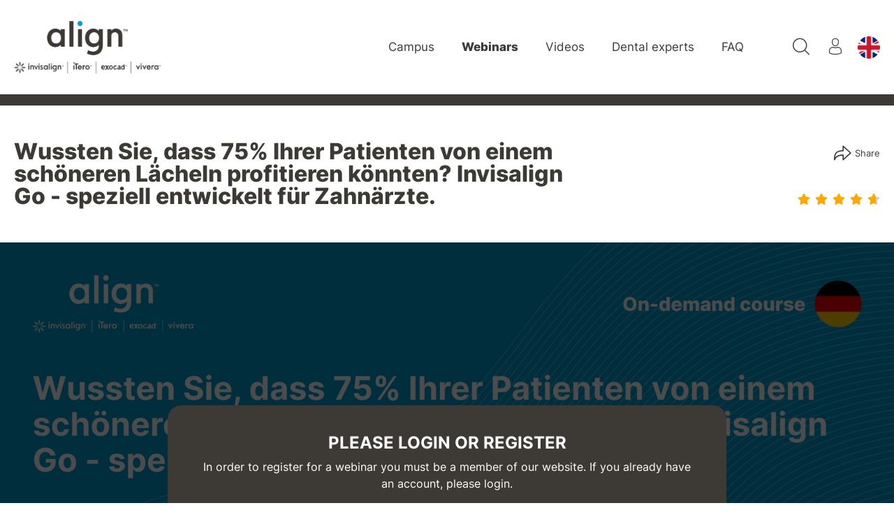

--- FILE ---
content_type: text/html; charset=UTF-8
request_url: https://www.aligncampus.com/en/webinar/wussten-sie-dass-75-ihrer-patienten-von-einem-schoneren-lacheln-profitieren-konnten-invisalign-go-speziell-entwickelt-fur-zahnarzte-w-24432/
body_size: 10161
content:
<!doctype html>
<html lang="en-US">

<head>
	 

	<script src="https://consent.trustarc.com/autoblockasset/core.min.js?domain=aligntech.com"></script>
	<script src="https://consent.trustarc.com/autoblockoptout?domain=aligntech.com"></script>
	<!-- Google Tag Manager -->
	<script>(function(w,d,s,l,i){w[l]=w[l]||[];w[l].push({'gtm.start':
	new Date().getTime(),event:'gtm.js'});var f=d.getElementsByTagName(s)[0],
	j=d.createElement(s),dl=l!='dataLayer'?'&l='+l:'';j.async=true;j.src=
	'https://www.googletagmanager.com/gtm.js?id='+i+dl;f.parentNode.insertBefore(j,f);
	})(window,document,'script','dataLayer','GTM-MQVNNR7C');</script>
	<!-- End Google Tag Manager -->

	<meta charset="UTF-8">
	<meta name="viewport" content="width=device-width, initial-scale=1">
	<meta name="viewport" content="width=device-width, user-scalable=no" />
	<link rel="profile" href="https://gmpg.org/xfn/11">


	<link rel="apple-touch-icon" sizes="57x57" href="https://d2aa1umy1sivz4.cloudfront.net/wp-content/themes/dtsc2021/_sites/www.aligncampus.com/images/favicon/apple-icon-57x57.png?v=2">
	<link rel="apple-touch-icon" sizes="60x60" href="https://d2aa1umy1sivz4.cloudfront.net/wp-content/themes/dtsc2021/_sites/www.aligncampus.com/images/favicon/apple-icon-60x60.png?v=2">
	<link rel="apple-touch-icon" sizes="72x72" href="https://d2aa1umy1sivz4.cloudfront.net/wp-content/themes/dtsc2021/_sites/www.aligncampus.com/images/favicon/apple-icon-72x72.png?v=2">
	<link rel="apple-touch-icon" sizes="76x76" href="https://d2aa1umy1sivz4.cloudfront.net/wp-content/themes/dtsc2021/_sites/www.aligncampus.com/images/favicon/apple-icon-76x76.png?v=2">
	<link rel="apple-touch-icon" sizes="114x114" href="https://d2aa1umy1sivz4.cloudfront.net/wp-content/themes/dtsc2021/_sites/www.aligncampus.com/images/favicon/apple-icon-114x114.png?v=2">
	<link rel="apple-touch-icon" sizes="120x120" href="https://d2aa1umy1sivz4.cloudfront.net/wp-content/themes/dtsc2021/_sites/www.aligncampus.com/images/favicon/apple-icon-120x120.png?v=2">
	<link rel="apple-touch-icon" sizes="144x144" href="https://d2aa1umy1sivz4.cloudfront.net/wp-content/themes/dtsc2021/_sites/www.aligncampus.com/images/favicon/apple-icon-144x144.png?v=2">
	<link rel="apple-touch-icon" sizes="152x152" href="https://d2aa1umy1sivz4.cloudfront.net/wp-content/themes/dtsc2021/_sites/www.aligncampus.com/images/favicon/apple-icon-152x152.png?v=2">
	<link rel="apple-touch-icon" sizes="180x180" href="https://d2aa1umy1sivz4.cloudfront.net/wp-content/themes/dtsc2021/_sites/www.aligncampus.com/images/favicon/apple-icon-180x180.png?v=2">
	<link rel="icon" type="image/png" sizes="192x192"  href="https://d2aa1umy1sivz4.cloudfront.net/wp-content/themes/dtsc2021/_sites/www.aligncampus.com/images/favicon/android-icon-192x192.png?v=2">
	<link rel="icon" type="image/png" sizes="32x32" href="https://d2aa1umy1sivz4.cloudfront.net/wp-content/themes/dtsc2021/_sites/www.aligncampus.com/images/favicon/favicon-32x32.png?v=2">
	<link rel="icon" type="image/png" sizes="96x96" href="https://d2aa1umy1sivz4.cloudfront.net/wp-content/themes/dtsc2021/_sites/www.aligncampus.com/images/favicon/favicon-96x96.png?v=2">
	<link rel="icon" type="image/png" sizes="16x16" href="https://d2aa1umy1sivz4.cloudfront.net/wp-content/themes/dtsc2021/_sites/www.aligncampus.com/images/favicon/favicon-16x16.png?v=2">
	<link rel="manifest" href="https://d2aa1umy1sivz4.cloudfront.net/wp-content/themes/dtsc2021/_sites/www.aligncampus.com/images/favicon/manifest.json?v=2">
	<meta name="msapplication-TileColor" content="#ffffff">
	<meta name="msapplication-TileImage" content="https://d2aa1umy1sivz4.cloudfront.net/wp-content/themes/dtsc2021/_sites/www.aligncampus.com/images/favicon/ms-icon-144x144.png?v=2">
	<meta name="theme-color" content="#ffffff">


	<link rel="alternate" type="application/rss+xml" title="DT Study Club &raquo; Wussten Sie, dass 75% Ihrer Patienten von einem schöneren Lächeln profitieren könnten? Invisalign Go &#8211;  speziell entwickelt für Zahnärzte. Comments Feed" href="https://www.aligncampus.com/webinar/wussten-sie-dass-75-ihrer-patienten-von-einem-schoneren-lacheln-profitieren-konnten-invisalign-go-speziell-entwickelt-fur-zahnarzte/feed/" />
<script type='text/javascript' src='https://d2aa1umy1sivz4.cloudfront.net/wp-content/themes/dtsc2021/js/jquery.min.js'></script>
<script type='text/javascript' src='https://d2aa1umy1sivz4.cloudfront.net/wp-content/plugins/gravityforms/js/jquery.json.min.js'></script>
<script type='text/javascript'>
/* <![CDATA[ */
var gf_global = {"gf_currency_config":{"name":"Euro","symbol_left":"","symbol_right":"&#8364;","symbol_padding":" ","thousand_separator":".","decimal_separator":",","decimals":2},"base_url":"https:\/\/www.aligncampus.com\/wp-content\/plugins\/gravityforms","number_formats":[],"spinnerUrl":"https:\/\/www.aligncampus.com\/wp-content\/plugins\/gravityforms\/images\/spinner.gif"};
/* ]]> */
</script>
<script type='text/javascript' src='https://d2aa1umy1sivz4.cloudfront.net/wp-content/plugins/gravityforms/js/gravityforms.min.js'></script>
<script type='text/javascript' src='https://d2aa1umy1sivz4.cloudfront.net/wp-content/plugins/gravityforms/js/chosen.jquery.min.js'></script>
<script type='text/javascript' src='https://d2aa1umy1sivz4.cloudfront.net/wp-content/plugins/gravityforms/js/placeholders.jquery.min.js'></script>
<link rel='prev' title='MEMOTAIN®  &#8211; Der Weltweit erste CAD/CAM Retainer aus Nitinol®' href='https://www.aligncampus.com/webinar/memotain-der-weltweit-erste-cadcam-retainer-aus-nitinol/' />
<link rel='next' title='Einzelzahnanästhesie &#8211; patientenfreundliche Behandlung in Theorie und Praxis' href='https://www.aligncampus.com/webinar/einzelzahnanaesthesie-patientenfreundliche-behandlung-in-theorie-und-praxis/' />
<style type='text/css'>
		iframe{
			max-width: 100%;
		}
	</style>
	
		<meta http-equiv="Content-Type" content="text/html; charset=utf-8" />
		<meta http-equiv="Content-Type" content="text/html; charset=ISO-8859-1">
		<title>Wussten Sie, dass 75% Ihrer Patienten von einem schöneren Lächeln profitieren könnten? Invisalign Go -  speziell entwickelt für Zahnärzte. - Webinar - Align Technology Campus</title>
		<meta name="description" content="Als globaler Marktführer arbeiten wir weiter an Innovationen, um Invisalign-Behandlungen für Patienten und Ärzte noch effektiver zu machen. Dabei profitieren wir von den Erfahrungen von über 4 Millionen Patienten weltweit.">
		<meta name="keywords" content="">

		<meta property="og:type" content="website">
		<meta property="og:title" content="Wussten Sie, dass 75% Ihrer Patienten von einem schöneren Lächeln profitieren könnten? Invisalign Go -  speziell entwickelt für Zahnärzte. - Webinar - Align Technology Campus" />
		<meta property="og:url" content="https://www.aligncampus.com/en/webinar/wussten-sie-dass-75-ihrer-patienten-von-einem-schoneren-lacheln-profitieren-konnten-invisalign-go-speziell-entwickelt-fur-zahnarzte-w-24432/" />
		<meta property="og:type" content="movie" />

		<meta property="og:image" content="" width="1200" height="630"/>





		<!-- Global CSS - START -->
	<link rel="stylesheet" href="https://d2aa1umy1sivz4.cloudfront.net/wp-content/themes/dtsc2021/_general/js/bootstrap-4.5.3/bootstrap.min.css">
	<link rel="stylesheet" href="https://d2aa1umy1sivz4.cloudfront.net/wp-content/themes/dtsc2021/js/owl-carousel/owl.carousel.min.css">
	<link rel="stylesheet" href="https://d2aa1umy1sivz4.cloudfront.net/wp-content/themes/dtsc2021/js/owl-carousel/owl.theme.default.css">

	<link rel="stylesheet" href="https://d2aa1umy1sivz4.cloudfront.net/wp-content/themes/dtsc2021/fonts/custom/style.css?v=1689598689">
	<link rel="stylesheet" href="/wp-content/themes/dtsc2021/fonts/fontawesome/all.css?v=1640094849">
	<link rel="stylesheet" href="https://d2aa1umy1sivz4.cloudfront.net/wp-content/themes/dtsc2021/fonts/fontawesome-6/all.css?v=?v=3">
	<link rel="stylesheet" href="https://d2aa1umy1sivz4.cloudfront.net/wp-content/themes/dtsc2021/_general/fonts/lato/lato.css?v=1664433763">
	<link rel="stylesheet" href="https://d2aa1umy1sivz4.cloudfront.net/wp-content/themes/dtsc2021/_general/fonts/inter-2/inter.css">

	<link rel="stylesheet" href="https://d2aa1umy1sivz4.cloudfront.net/wp-content/themes/dtsc2021/css/myCeCertificates.css">
	<link rel="stylesheet" href="https://d2aa1umy1sivz4.cloudfront.net/wp-content/themes/dtsc2021/css/faq.css">


	<link rel="stylesheet" href="https://d2aa1umy1sivz4.cloudfront.net/wp-content/themes/dtsc2021/css/home-register.css?v=1">
	<link rel="stylesheet" href="https://d2aa1umy1sivz4.cloudfront.net/wp-content/themes/dtsc2021/css/footer-disclaimer.css?v=7"> 


	<link rel="stylesheet" href="https://d2aa1umy1sivz4.cloudfront.net/wp-content/themes/dtsc2021/css/comments.css?v=1710414609">	
	<link rel="stylesheet" href="https://d2aa1umy1sivz4.cloudfront.net/wp-content/themes/dtsc2021/css/platform.css?v=1640094850">	
	<link rel="stylesheet" href="/wp-content/themes/dtsc2021/css/webinarSubmission.css?v=1643960491">	
	<link rel="stylesheet" href="https://d2aa1umy1sivz4.cloudfront.net/wp-content/themes/dtsc2021/css/ceCertificate.css?v=1640094851">	
	<link rel="stylesheet" href="https://d2aa1umy1sivz4.cloudfront.net/wp-content/themes/dtsc2021/css/account.css?v=1645616122">	
	<link rel="stylesheet" href="https://d2aa1umy1sivz4.cloudfront.net/wp-content/themes/dtsc2021/css/edit-webinar.css?v=1640094851">	
	<!-- Global CSS - END -->
	<link rel="stylesheet" href="https://d2aa1umy1sivz4.cloudfront.net/wp-content/themes/dtsc2021/_sites/www.aligncampus.com/css/webinarcos.css?v=1692610020">
	<link rel="stylesheet" href="/wp-content/themes/dtsc2021/_sites/www.aligncampus.com/css/styles.css?v=1758094502">
	<link rel="stylesheet" href="https://d2aa1umy1sivz4.cloudfront.net/wp-content/themes/dtsc2021/_sites/www.aligncampus.com/css/acf.css?v=1712568928">
	<link rel="stylesheet" href="https://d2aa1umy1sivz4.cloudfront.net/wp-content/themes/dtsc2021/_sites/www.aligncampus.com/css/videojs.css?v=1707743032">
	<link rel="stylesheet" href="https://d2aa1umy1sivz4.cloudfront.net/wp-content/themes/dtsc2021/_general/js/algolia/search.css?v=1691389826">


	<!-- Moment JS -->
	<script src="https://d2aa1umy1sivz4.cloudfront.net/wp-content/themes/dtsc2021/_general/js/momentjs-2.18.1/moment-with-locales.min.js"></script>
	<script src="https://d2aa1umy1sivz4.cloudfront.net/wp-content/themes/dtsc2021/_general/js/momentjs-2.18.1/moment-timezone.js"></script>
	<script src="https://d2aa1umy1sivz4.cloudfront.net/wp-content/themes/dtsc2021/_general/js/momentjs-2.18.1/moment-timezone-with-data.js"></script>


	
	

	<script> 
		function popup_window(url, title, w, h) {
			var left = (screen.width/2)-(w/2);
			var top = (screen.height/2)-(h/2);
			return window.open(url, title, 'toolbar=no, location=no, directories=no, status=no, menubar=no, scrollbars=no, resizable=no, copyhistory=no, width='+w+', height='+h+', top='+top+', left='+left);
		} 
	</script>

		<!-- Meta Pixel Code -->
	<script>
	!function(f,b,e,v,n,t,s)
	{if(f.fbq)return;n=f.fbq=function(){n.callMethod?
	n.callMethod.apply(n,arguments):n.queue.push(arguments)};
	if(!f._fbq)f._fbq=n;n.push=n;n.loaded=!0;n.version='2.0';
	n.queue=[];t=b.createElement(e);t.async=!0;
	t.src=v;s=b.getElementsByTagName(e)[0];
	s.parentNode.insertBefore(t,s)}(window, document,'script',
	'https://connect.facebook.net/en_US/fbevents.js');
	fbq('init', '7294723537314467');
	fbq('track', 'PageView');
		</script>
	<noscript><img height="1" width="1" style="display:none"
	src="https://www.facebook.com/tr?id=7294723537314467&ev=PageView&noscript=1"
	/></noscript>
	<!-- End Meta Pixel Code -->



</head>

<body class="webinar-template-default single single-webinar postid-24432 ">

	<!-- Google Tag Manager (noscript) -->
	<noscript><iframe src=https://www.googletagmanager.com/ns.html?id=GTM-MQVNNR7C
	height="0" width="0" style="display:none;visibility:hidden"></iframe></noscript>
	<!-- End Google Tag Manager (noscript) -->

	<form role="search" method="get" id="searchform" class="searchform" action="https://www.aligncampus.com/">
				<div>
					<label class="screen-reader-text" for="s">Search for:</label>
					<input type="text" value="" name="s" id="s" />
					<input type="submit" id="searchsubmit" value="Search" />
				</div>
			</form>	<div class="wrapper">




		<div class="headerWrap">

			<div class="header">
				<a href="/" class="logo"><img src="https://d2aa1umy1sivz4.cloudfront.net/wp-content/themes/dtsc2021/_sites/www.aligncampus.com/images/logo.png?v=1" alt=""></a> 

				<div class="menuWrap">
					<ul>
						<li><a href="/en/">Campus</a></li>
						<li class="has-dropdown">
							<a href="/en/webinar/">Webinars</a>
							<ul class="dropdown">
								<li><a href="/en/webinar/live/">Live webinars</a></li>
								<li><a href="/en/webinar/on-demand/">On-demand courses</a></li>
							</ul>
						</li>
						<li><a href="/en/video/">Videos</a></li>
												<li><a href="/en/dental-expert/">Dental experts</a></li>
						<li><a href="/en/p/faq/">FAQ</a></li>

					</ul>						
				</div>
				<div class="icons">
					<div class="header-search">
						<div class="search-panel">
							<div id="autocomplete"></div>
						</div>
						<i class="icon icon-magnifying-glass search-trigger"></i>
					</div>
					<div class="account">
													<span><a href="/en/p/login/"><i class="icon icon-man-user-outline"></i></a></span>
							<ul>
								<li><a href="/en/p//login/">Login</a></li>
								<li><a href="/en/p//register/">Create a free account</a></li>
							</ul>
											</div>
					

					<div class="lang-switcher">
												<img src="https://d2aa1umy1sivz4.cloudfront.net/wp-content/themes/dtsc2021/images/flags/square/english.gif" alt="">
						<ul>
							<li><a href="/en/">English<img src="https://d2aa1umy1sivz4.cloudfront.net/wp-content/themes/dtsc2021/images/flags/square/english.gif" alt=""></a></li>
							<li><a href="/de/">German<img src="https://d2aa1umy1sivz4.cloudfront.net/wp-content/themes/dtsc2021/images/flags/square/german.gif" alt=""></a></li>
						</ul>
					</div>


					<div class="menuTrigger">
						<div>
							<span></span>
							<span></span>
							<span></span>
						</div>
					</div>
				</div>
			</div>



		</div>



	<div class="webinar-intro">
		<div class="content">

			<h1>Wussten Sie, dass 75% Ihrer Patienten von einem schöneren Lächeln profitieren könnten? Invisalign Go -  speziell entwickelt für Zahnärzte.</h1>
			<div class="meta">
				<div class="actions">
					<span class="bookmark save " data-course-id="24432" data-course-type="webinar">Save</span>
					<span class="share">
						<em>Share</em>
						<ul>
							<li><a href=""><i class="fab fa-facebook-f"></i></a></li>
							<li><a href=""><i class="fab fa-twitter"></i></a></li>
							<li><a href=""><i class="fab fa-linkedin"></i></a></li>
						</ul>
					</span>
				</div>
				<div class="clear"></div>
				<div class="data">
										<span class="average-rating" min="0" max="5" value="4.3" style="--rating: 4.5;" title=""></span>
				</div>

			</div>
		</div>
	</div>


	<div class="webinarHeader player">
		<div class="inside">
			







<style>  
  .webinarHeader.player .player-overlay {position: absolute; top: 0; left: 0; right: 0; bottom: 0; z-index: 10; }
  .webinarHeader.player .player-overlay img {}
  .webinarHeader.player .player-overlay button {position: absolute;top: 50%;left: 50%;transform: translate3d(-50%,-50%,0);background: none;border: none;padding: 0;font-size: 0;width: 160px;height: 160px;background-size: cover;}
  .webinarHeader.player .player-overlay button::before {color:var(--c-main);content: "\f04b";font-family: "Font Awesome 5 Free";font-weight: 900;display: inline-block;font-size: 68px;width: 140px;height: 140px;line-height: 140px;box-shadow: 0 0 0 11px var(--c-main) inset, 0 0 0 64px rgba(255,255,255,0.8) inset, 0 0 0 10px rgba(255,255,255,0.8);border-radius: 50%;padding: 0 0 0 7px;}

  @media (max-width: 767px) {
    .webinarHeader.player .player-overlay button {width: 120px; height: 120px; }
    .webinarHeader.player .player-overlay button::before {width: 80px; height: 80px; line-height: 80px; font-size: 30px; box-shadow: 0 0 0 5px var(--c-main) inset, 0 0 0 64px rgba(255,255,255,0.8) inset, 0 0 0 10px rgba(255,255,255,0.8); }
  }
</style>




    <img src="/s/banner/jpg/24432/1920x1080-archive.jpg"/>
    <div class="loginNotification">
      <div class="text">
        <h2>PLEASE LOGIN OR REGISTER</h2>
        <p>In order to register for a webinar you must be a member of our website. If you already have an account, please login.<br/><br/><a href="/en/p/register/" class="btn large">Register now</a> &nbsp; <a href="/en/p/login/" class="btn large">Login</a></p>
      </div>
      </div>







  <!-- <script src="https://f.vimeocdn.com/js/froogaloop2.min.js"></script> -->


<script>



$("#play-button").click(function(){
  $('#bg-overlay').hide();

})
</script> 
<!--

$(function() {
    var iframe = $('#vimeo')[0];
   // var player = $(iframe);
    var status = $('.status');

    // When the player is ready, add listeners for pause, finish, and playProgress
    player.addEvent('ready', function() {
        status.text('ready');
        
        player.addEvent('pause', onPause);
        player.addEvent('finish', onFinish);
        player.addEvent('playProgress', onPlayProgress);
    });

    // Call the API when a button is pressed
    $('#play-button').bind('click', function() {
        player.api('play');
    });

    function onPause() {
        status.text('paused');
    }

    function onFinish() {
        status.text('finished');
    }

    function onPlayProgress(data) {
        status.text(data.seconds + 's played');
    }
});




</script> -->		</div>
	</div>







<div class="contentWrap on-demand no-ce  align">
	<div class="mainContent on-demand no-ce ">
		<div class="inside">
			<div class="row webinarCols">
				<div class="col-lg-8">
					<div class="tab-content" id="nav-tabContent">
						<div class="tab-pane show active" id="nav-details" role="tabpanel">
							<div class="webinarPage">

								<nav>
									<div class="mobile-tabs-trigger"></div>
									<div class="nav nav-tabs" id="menu" role="tablist">
										<a class="nav-item nav-link active" href="https://www.aligncampus.com/en/webinar/wussten-sie-dass-75-ihrer-patienten-von-einem-schoneren-lacheln-profitieren-konnten-invisalign-go-speziell-entwickelt-fur-zahnarzte-w-24432/#menu">Webinar details</a><a class="nav-item nav-link " href="https://www.aligncampus.com/en/webinar/wussten-sie-dass-75-ihrer-patienten-von-einem-schoneren-lacheln-profitieren-konnten-invisalign-go-speziell-entwickelt-fur-zahnarzte-w-24432/?sb=the-speakers#menu">The speaker</a><a class="nav-item nav-link " href="https://www.aligncampus.com/en/webinar/wussten-sie-dass-75-ihrer-patienten-von-einem-schoneren-lacheln-profitieren-konnten-invisalign-go-speziell-entwickelt-fur-zahnarzte-w-24432/?sb=evaluation#menu">Feedback</a>									</div>
								</nav>

								<h1>Wussten Sie, dass 75% Ihrer Patienten von einem schöneren Lächeln profitieren könnten? Invisalign Go -  speziell entwickelt für Zahnärzte.</h1>
<p class="webinar-excerpt">Als globaler Marktführer arbeiten wir weiter an Innovationen, um Invisalign-Behandlungen für Patienten und Ärzte noch effektiver zu machen. Dabei profitieren wir von den Erfahrungen von über 4 Millionen Patienten weltweit.</p>

<div class="meta-box">
	<span><strong>Language:</strong> German</span>
	<span><strong>CE credits:</strong> 0 </span>
	<span><strong>Start date:</strong> 07-03-2017</span>
	<span><strong>Expiration date:</strong> 07-03-2020</span>
	<span>Speakers receive a speaking fee from Align Technology for these courses.</span>
	
			<p><strong>This course is offered for informational purposes only, no credits will be given.</strong></p>
	</div>

<div class="webinar-categories">
	</div>



<div class="webinar_disclaimer">
	</div>


															</div>
						</div>
					</div>
				</div>
									<div class="col-lg-4">
						<strong>Share on social media:</strong>
						
        <link rel="stylesheet" href="https://d2aa1umy1sivz4.cloudfront.net/wp-content/themes/dtsc2021/css/social-share.min.css?v=3" />
        <link rel="stylesheet" href="/wp-content/themes/dtsc2021/fonts/fontawesome/all.css" />
        <link rel="stylesheet" href="https://d2aa1umy1sivz4.cloudfront.net/wp-content/themes/dtsc2021/fonts/fontawesome-6/all.css?v=3" />

        <div class="swp_social_panel swp_horizontal_panel swp_flat_fresh  swp_default_full_color swp_individual_full_color swp_other_full_color scale-100  scale-" data-min-width="1100" data-float-color="#ffffff" data-float="none" data-float-mobile="none" data-transition="slide" data-post-id="24432">

    <div class="nc_tweetContainer swp_share_button swp_facebook" data-network="facebook">
        <a 
        onclick="popup_window('https://www.facebook.com/share.php?u=https%3A%2F%2Fwww.aligncampus.com%2Fwebinar%2Fwussten-sie-dass-75-ihrer-patienten-von-einem-schoneren-lacheln-profitieren-konnten-invisalign-go-speziell-entwickelt-fur-zahnarzte%2F','Share on Facebook',580,630)" 
        class="nc_tweet swp_share_link" rel="nofollow noreferrer noopener">
            <span class="swp_count swp_hide">
                <span class="iconFiller">
                    <span class="spaceManWilly">
                        <i class="sw swp_facebook_icon"></i>
                        <span class="swp_share" style="">Share</span>
                    </span>
                </span>
            </span>
        </a>
    </div>

   <div class="nc_tweetContainer swp_share_button swp_twitter" data-network="twitter">
    <a class="nc_tweet swp_share_link" rel="nofollow noreferrer noopener" target="_blank" 

     onclick="popup_window('https://twitter.com/intent/tweet?url=https%3A%2F%2Fwww.aligncampus.com%2Fwebinar%2Fwussten-sie-dass-75-ihrer-patienten-von-einem-schoneren-lacheln-profitieren-konnten-invisalign-go-speziell-entwickelt-fur-zahnarzte%2F','Share on Twitter',580,630)" 
    >
        <span class="swp_count swp_hide">
            <span class="iconFiller">
                <span class="spaceManWilly">
                    <i class="sw swp_twitter_icon"></i>
                    <span class="swp_share">Tweet</span>
                </span>
            </span>
        </span>
    </a>
   </div>
   <div class="nc_tweetContainer swp_share_button swp_linkedin" data-network="linkedin">
    <a class="nc_tweet swp_share_link" rel="nofollow noreferrer noopener" target="_blank" 

    onclick="popup_window('https://www.linkedin.com/cws/share?url=https%3A%2F%2Fwww.aligncampus.com%2Fwebinar%2Fwussten-sie-dass-75-ihrer-patienten-von-einem-schoneren-lacheln-profitieren-konnten-invisalign-go-speziell-entwickelt-fur-zahnarzte%2F','Share on Twitter',580,630)" 

    >
        <span class="swp_count swp_hide">
            <span class="iconFiller">
                <span class="spaceManWilly">
                    <i class="sw swp_linkedin_icon"></i>
                    <span class="swp_share">Share</span>
                </span>
            </span>
        </span>
    </a>
   </div></div>

												


						
						
						
	<div class="rate-box"> <p><strong>Community webinar rating</strong></p>
		<div class="average-rating" min="0" max="5" value="4.5"  style="--rating: 4.5;" title=""><span></span></div>
		<p><small id="rating-explained">(1 vote, average: 4.5 out of 5)</small></p>
	</div>
		<script>
			$('.star-rating .radio-label').on('click', function(){

				var stars = 'stars';
				var rating = $(this).data('rating');
				if (rating==1) stars = 'star';

				$.ajax({
					url: '/s/rating/',
					type: 'POST',
					dataType: 'json',
					data:{
						'post_id': $(this).data('post-id'),
						'rating': rating,
						'sec' : 'ab166b837b58508f38c1c548e0d6c7019f51922f03a6fa174b071055b4725f30',
					},
					success: function(data){
				    	$('#rating-explained').html(data.rating_text);
				    	$('.average-rating').attr('value',data.rating_number);
				    	$('.average-rating').attr('style','--rating: '+data.rating_number);

				    	$('.rate-box h3').html('Your rating for this webinar<br/>is '+rating+' '+stars);
				    },
				    error: function() {
				    	alert('There was an error rating this webinar.');
				    },

				});


			});
		</script>						<div class="ads">
							
						</div>

					</div>

				


			</div>

			






			
		</div>
	</div>



	
</div>




<footer id="colophon" class="site-footer">
	<div class="site-info">

		<div class="column">
			<a href="" class="logo"><img src="https://d2aa1umy1sivz4.cloudfront.net/wp-content/themes/dtsc2021/_sites/www.aligncampus.com/images/logo.png" alt=""></a>
			<ul class="sm">
				<li><a href="https://www.instagram.com/aligntechinc/" aria-label="Instagram" target="_blank"><i class="fab fa-instagram"></i></a></li>
				<li><a href="https://www.facebook.com/AlignTechInc/" aria-label="Facebook" target="_blank"><i class="fab fa-facebook-f"></i></a></li>
				<li><a href="https://www.linkedin.com/company/align-technology/" aria-label="Linkedin" target="_blank"><i class="fab fa-linkedin"></i></a></li>
			</ul>

			<ul>
				<li><a href="https://www.aligntech.com/privacy_policy" target="_blank">Privacy</a></li>
				<li><a href="https://www.aligntech.com/terms_of_use" target="_blank">Terms of use</a></li>				
			</ul>
			<small>© Copyright 2025. All rights reserved</small>
		</div>
		<div class="column">
			<h3>Invisalign</h3>
			<ul>
				<li><a href="https://www.invisalign.eu/gp/why-clear-aligners/why-invisalign" target="_blank">Invisalign for GPs</a></li>
				<li><a href="https://www.invisalign.eu/ortho/digital-transformation/why-invisalign" target="_blank">Invisalign for Orthos</a></li>
			</ul>
			
		</div>
		<div class="column">
			<h3>iTero</h3>
			<ul>	
				<li><a href="https://www.itero.com/en-gb/our-solutions" target="_blank">Our solutions</a></li>
				<li><a href="https://www.itero.com/en-gb/why-itero" target="_blank">Why iTero</a></li>
			</ul>
		</div>
		<div class="column">
			<h3>Events and Education</h3>
			<ul>
				<li><a href="https://www.invisalign.eu/gp/professional-development" target="_blank">Invisalign</a></li>
				<li><a href="https://www.itero.com/en-gb/education-and-support" target="_blank">iTero</a></li>
			</ul>
		</div>


		<div id="teconsent"></div>

		
	</div>
</footer>

<div class="footer-bottom">
	<div class="content">
		<p class="partners-copy">Service provided with kind support by:</p>
		<ul class="footer-logos">
			
			<li><a href="http://www.dental-tribune.com" target="_blank" aria-label="Dental Tribune International"><img alt="Dental Tribune International" src="https://d2aa1umy1sivz4.cloudfront.net/wp-content/themes/dtsc2021/_general/images/dti-white.png"></a></li>
			<li><a href="http://www.dtstudyclub.com/" target="_blank" aria-label="Dental Tribune Study Club"><img alt="Dental Tribune Study Club" src="https://d2aa1umy1sivz4.cloudfront.net/wp-content/themes/dtsc2021/_general/images/dtsc-white.png"></a></li>
			<li><a href="https://www.tribunegroup.com/" target="_blank" aria-label="Tribune Group"><img alt="Tribune Group" src="/wp-content/themes/dtsc2021/_general/images/tribune-group-white.svg"></a></li>
		</ul>

		<!-- <ul class="menu">
			<li><a href="" target="">Terms of use</a></li>
			<li><a href="" target="_blank">Privacy policy</a></li>
			<li><a href="/en/p/faq/">FAQ</a></li>
			<li><a href="">Support</a></li>
			<li><a href="" id="csconsentlink">Cookie settings</a></li>
		</ul> -->


		<p class="disclaimer agd"> 
			<a href="http://www.agd.org/" target="_blank" aria-label="AGD PACE"><img alt="AGD PACE" src="https://d2aa1umy1sivz4.cloudfront.net/wp-content/themes/dtsc2021/_general/images/agd-pace-white.png"></a>
			<span> Tribune Group GmbH Inc.<br> Nationally Approved PACE Program<br> Provider for FAGD/MAGD credit.<br> Approval does not imply acceptance by<br> any regulatory authority or AGD endorsement.<br> 7/1/2024 - 6/30/2028.<br> Provider ID# 355051 </span>
		</p>


	</div>
</div>

<script>	

			$(document).ready(function(){
				jQuery('#single-webinar-modal').on('hidden.bs.modal', function(e){
					videojs('player').player().muted(true)
				});
			})
		</script>



<script type="text/javascript">jQuery(function($) {jQuery('a[href$=".pdf"]').attr('target', '');});</script><script type='text/javascript' src='https://www.recaptcha.net/recaptcha/api.js?hl&#038;render=explicit'></script>
 











<!-- Zoom modal -->
<div class="modal fade" id="zoom-modal" data-backdrop="static" tabindex="-1" aria-labelledby="zoom-modalLabel" aria-hidden="true">
	<div class="modal-dialog">
		<div class="modal-content">
			<div class="modal-header">
				<button type="button" class="close" data-dismiss="modal" aria-label="Close"></button>
			</div>
			<div class="modal-body">
				<div class="modal-slider"></div>
				<div class="modal-slider-nav">
					<div class="prev"></div>
					<div class="next"></div>
				</div>
			</div>      
		</div>
	</div>
</div>

<div class="modal fade" id="single-webinar-modal" data-backdrop="static" tabindex="-1" aria-labelledby="single-webinarLabel" aria-hidden="true">
			<div class="modal-dialog modal-xl">
				<div class="modal-content">
					<div class="modal-body">
						<div class="webinar-modal-meta">
							<button type="button" class="close" data-dismiss="modal" aria-label="Close"></button>
						</div>  

						<div class="webinar-modal-video">



						</div>

					</div>      
				</div>
			</div>
		</div>





	<!-- Optional JavaScript -->
	<!-- jQuery first, then Popper.js, then Bootstrap JS -->
	<script src="https://d2aa1umy1sivz4.cloudfront.net/wp-content/themes/dtsc2021/_general/js/bootstrap-4.5.3/bootstrap.bundle.min.js"></script>
	<script src="https://d2aa1umy1sivz4.cloudfront.net/wp-content/themes/dtsc2021/js/general.js"></script>
	<script src="https://d2aa1umy1sivz4.cloudfront.net/wp-content/themes/dtsc2021/js/owl-carousel/owl.carousel.min.js"></script>
	<script src="https://d2aa1umy1sivz4.cloudfront.net/wp-content/themes/dtsc2021/js/imagesloaded.pkgd.min.js"></script>
	<script src="https://d2aa1umy1sivz4.cloudfront.net/wp-content/themes/dtsc2021/js/jquery.matchHeight-min.js"></script>
	<script src="https://d2aa1umy1sivz4.cloudfront.net/wp-content/themes/dtsc2021/js/jquery.textfill.min.js"></script>
	<script src="https://d2aa1umy1sivz4.cloudfront.net/wp-content/themes/dtsc2021/js/countTo.js"></script>
	<script src="https://d2aa1umy1sivz4.cloudfront.net/wp-content/themes/dtsc2021/js/jquery.visible.min.js"></script>

	<script src="https://d2aa1umy1sivz4.cloudfront.net/wp-content/themes/dtsc2021/_sites/www.aligncampus.com/js/scripts.js?v=1745576003"></script>
	<script src="https://d2aa1umy1sivz4.cloudfront.net/wp-content/themes/dtsc2021/_sites/www.aligncampus.com/js/zoom.js?v=1692610074"></script>



	<script>
		// Get timezone and locale info.
		const locale = 'en';
		moment.locale(locale);

		var timezone = Intl.DateTimeFormat().resolvedOptions().timeZone;
		var timezone_short = moment.tz(timezone).format("z");

		timezone = '('+timezone.substring(timezone.lastIndexOf("/") + 1).replace('_', ' ')+')';

		// Remove short timezone if there are numbers in it (weird formats such as -03 for Brasilia).
		if(timezone_short.match(/\d+/g) != null)
			timezone_short = '';
		else
			timezone_short = ' '+timezone_short;

		function get_time_zone(date){
			return moment.tz(date, Intl.DateTimeFormat().resolvedOptions().timeZone).format('z');
		}

		// Get local date in specific format from UTC date, using locale.
		function get_momentjs_date(date, format, show_tz = true){
			const utc_date = moment.utc(date).toDate();
			const local_date = moment(utc_date).local().locale(locale).format(format);

			if (show_tz) {
				return local_date+' '+get_time_zone(date)+' '+timezone;
			} else {
				return local_date;
			}
		}

		function set_dates_to_local(){
			$('.momentjs').each(function(index, dateElem){
				var date = $(dateElem).text();
				$(dateElem).text(get_momentjs_date(date, 'LLLL'));
			});

			$('.momentjs-tl').each(function(index, dateElem){
				var date = $(dateElem).text();
				var localDate = get_momentjs_date(date, 'LL', false); // Date part, no timezone
				var localTime = get_momentjs_date(date, 'LT'); // Time part, with timezone
				$(dateElem).html(localDate + '<br>' + localTime);
			});
		
		}

					set_dates_to_local();
		
	</script>

	<script>
		// Favorites
		$(document).ready(function () {

			$(".bookmark").on( "click", function(e) {
				e.preventDefault();
				var button = $(this);
				$.ajax({
					type: "GET",
					url: "/s/user/favorite/",
					data: { 
						course_id: button.attr("data-course-id"), 
						type: button.attr("data-course-type"), 
					},
					success: function(result) {
						//button.removeClass('register_ajx');
						button.toggleClass('active');
						//button.off();
						console.log(result);
						
						//$("#default-modal").modal("show");
						
					},
					error: function(result) {
						// alert('error');
					}
				});
			});

		});
	</script>



	
	<script src="https://d2aa1umy1sivz4.cloudfront.net/wp-content/themes/dtsc2021/_general/js/algolia/autocomplete.min.js"></script>


	
	<script data-ta-type="ignore" src="https://d2aa1umy1sivz4.cloudfront.net/wp-content/themes/dtsc2021/_general/js/algolia/typesense.min.js"></script>

	<script>
		function toHoursAndMinutes(duration) {
			let hours = ~~(duration / 3600);
			let minutes = ~~((duration % 3600) / 60);
			let seconds = ~~duration % 60;

			return `${padToTwoDigits(hours)}:${padToTwoDigits(minutes)}:${padToTwoDigits(seconds)}`;
		}

		function padToTwoDigits(num) {
			return num.toString().padStart(2, '0');
		}


		let typesenseClient = new Typesense.Client({
			'nearestNode': {'host': 'typesense.modulus.ro', 'port': '443', 'protocol': 'https'},
			'nodes': [
				{'host': 'typesense.modulus.ro', 'port': '443', 'protocol': 'https'},

				],
			'apiKey': 'ALIGNCAMPUSo7l1G3gxlANofC2P3RBhmj95UyiCMbB7',
			'connectionTimeoutSeconds': 2
		})


		const {autocomplete} = window['@algolia/autocomplete-js'];

		autocomplete({
			container: '#autocomplete',
			placeholder: 'Search',
			detachedMediaQuery: 'none',
			async getSources({query}) {
				const results = await typesenseClient.collections('align-posts').documents().search({
					q: query,
					query_by: 'title,speakers,content,post_type',
					per_page: 100,
					highlight_full_fields: 'title'
				})

				return [
				{
					sourceId: 'predictions',
					getItems() {
						return results.hits;
					},
					getItemInputValue({item}) {
						return item.document.name;
					},
					templates: {
						item({ item, html }) {
                            // html is from the `htm` package. Docs: https://github.com/developit/htm

                            // Get the highlighted HTML fragment from Typesense results
							if (item.document['image'])
								image = '<img src="'+item.document['image']+'" class="'+item.document['post_type']+'"/>';
							else 
							image = '';

							let snippet = item.highlights.find(h => h.field === 'subtitle' || {}).snippets;
							let snippet_html = '';



							if (Array.isArray(snippet))
								snippet.forEach(function(e){

                            		let time = e.split('[[').pop().split(']]')[0]; // returns 'two'
                            		
                            		let newText = e.replace('[['+time+']]','')
                            		


                            		snippet_html+='<p>'+toHoursAndMinutes(time) + newText+'</p>';
                            	})

							snippet = snippet_html;

							let type_extra;
							if (item.document['post_type'] === 'webinar' || item.document['post_type'] === 'podcast') {
								type_extra = 'with'
							} 
							else if (item.document['post_type'] === 'article') {
								type_extra = 'by'
							}
							else {
								type_extra = ''
							}


							let keyword_old = $('.header-search .search-panel #autocomplete .aa-Autocomplete .aa-Form .aa-InputWrapper input').val()
							let keyword = keyword_old.replace(/\s/g, '%20');




							let url = "location.href='/s/search_result/?post_id="+item.document['id']+"&keyword="+keyword+"'";

                            //const html_fragment = image+html`${'<p class="search-title">'+item.document['title'] + '</p><div class="snippet">' + snippet + '</div>' || '<p class="search-title">'+item.document['title']+'</p>' }`
							const html_fragment = '<div class="'+item.document['post_type']+'-div"><span onclick='+url+'>'+ image+html`${'<p class="search-title">'+item.document['title'] + '</p><p class="search-author"><strong>'+item.document['post_type'] +'</strong> '+type_extra+' '+item.document['speakers']+'</p>' }`+'</div></span>'


                            // Send the html_fragment to `html` tagged template
                            // Reference: https://github.com/developit/htm/issues/226#issuecomment-1205526098
							return html`<div  dangerouslySetInnerHTML=${{ __html: html_fragment }}></div>`
						},
						noResults() {
							return 'No results found.';
						},
					},
				},
				];
			},
		});


	</script>
	<style>

		.momentjs-tl{
			white-space: pre;
		}

	</style>

	<div id="consent_blackbar"></div>
	<script async="async" type="text/javascript" crossorigin="" src='//consent.trustarc.com/notice?domain=aligntech.com&c=teconsent&js=nj&noticeType=bb&gtm=1'></script>
	<div id="teconsent"></div>

	
</body>
</html>
   
<!-- Performance optimized by Redis Object Cache. Learn more: https://wprediscache.com -->


--- FILE ---
content_type: text/css
request_url: https://d2aa1umy1sivz4.cloudfront.net/wp-content/themes/dtsc2021/fonts/custom/style.css?v=1689598689
body_size: 3622
content:
@font-face {
  font-family: 'icomoon';
  src:  url('icomoon.eot?bfn4jk');
  src:  url('icomoon.eot?bfn4jk#iefix') format('embedded-opentype'),
    url('icomoon.ttf?bfn4jk') format('truetype'),
    url('icomoon.woff?bfn4jk') format('woff'),
    url('icomoon.svg?bfn4jk#icomoon') format('svg');
  font-weight: normal;
  font-style: normal;
  font-display: block;
}

[class^="icon-"], [class*=" icon-"] {
  /* use !important to prevent issues with browser extensions that change fonts */
  font-family: 'icomoon' !important;
  speak: never;
  font-style: normal;
  font-weight: normal;
  font-variant: normal;
  text-transform: none;
  line-height: 1;

  /* Better Font Rendering =========== */
  -webkit-font-smoothing: antialiased;
  -moz-osx-font-smoothing: grayscale;
}

.icon-accessible:before {
  content: "\e977";
}
.icon-affordable:before {
  content: "\e978";
}
.icon-all-needs:before {
  content: "\e979";
}
.icon-angled-and-precise:before {
  content: "\e97a";
}
.icon-apically-tapered:before {
  content: "\e97b";
}
.icon-availability:before {
  content: "\e97c";
}
.icon-beyond-immediacy:before {
  content: "\e97d";
}
.icon-biomaterials:before {
  content: "\e97e";
}
.icon-blx-golden-opportunity:before {
  content: "\e97f";
}
.icon-blx-market-segment:before {
  content: "\e980";
}
.icon-blx-real-confidence-limegreen:before {
  content: "\e981";
}
.icon-bone:before {
  content: "\e982";
}
.icon-braces:before {
  content: "\e983";
}
.icon-butterfly:before {
  content: "\e984";
}
.icon-calendar3:before {
  content: "\e985";
}
.icon-calibration:before {
  content: "\e986";
}
.icon-care:before {
  content: "\e987";
}
.icon-centralized-milling:before {
  content: "\e988";
}
.icon-chain:before {
  content: "\e989";
}
.icon-chart1:before {
  content: "\e98a";
}
.icon-chat:before {
  content: "\e98b";
}
.icon-classrom-training:before {
  content: "\e98c";
}
.icon-co2:before {
  content: "\e98d";
}
.icon-comfort:before {
  content: "\e98e";
}
.icon-company:before {
  content: "\e98f";
}
.icon-competence:before {
  content: "\e990";
}
.icon-competitor:before {
  content: "\e991";
}
.icon-complete:before {
  content: "\e992";
}
.icon-compromised-treatment-sites:before {
  content: "\e993";
}
.icon-connectivity:before {
  content: "\e994";
}
.icon-content:before {
  content: "\e995";
}
.icon-convinient:before {
  content: "\e996";
}
.icon-cost:before {
  content: "\e997";
}
.icon-couvert:before {
  content: "\e998";
}
.icon-crown-and-implant:before {
  content: "\e999";
}
.icon-customized:before {
  content: "\e99a";
}
.icon-design:before {
  content: "\e99b";
}
.icon-diabetic-patients:before {
  content: "\e99c";
}
.icon-differentiation:before {
  content: "\e99d";
}
.icon-digital-dentistry:before {
  content: "\e99e";
}
.icon-digital-workflow-data-acquisition:before {
  content: "\e99f";
}
.icon-digital-workflow-design:before {
  content: "\e9a0";
}
.icon-digital-workflow-final-restoration:before {
  content: "\e9a1";
}
.icon-digital-workflow-impression:before {
  content: "\e9a2";
}
.icon-digital-workflow-impression-2:before {
  content: "\e9a3";
}
.icon-digital-workflow-planing:before {
  content: "\e9a4";
}
.icon-digital-workflow-post-processing:before {
  content: "\e9a5";
}
.icon-digital-workflow-production:before {
  content: "\e9a6";
}
.icon-digital-workflow-surgery-limegreen:before {
  content: "\e9a7";
}
.icon-diverse:before {
  content: "\e9a8";
}
.icon-ebook:before {
  content: "\e9a9";
}
.icon-edentulous:before {
  content: "\e9aa";
}
.icon-eshop:before {
  content: "\e9ab";
}
.icon-evidence:before {
  content: "\e9ac";
}
.icon-examination:before {
  content: "\e9ad";
}
.icon-fast:before {
  content: "\e9ae";
}
.icon-fatique:before {
  content: "\e9af";
}
.icon-female-dentist:before {
  content: "\e9b0";
}
.icon-fit:before {
  content: "\e9b1";
}
.icon-flame:before {
  content: "\e9b2";
}
.icon-flexibility:before {
  content: "\e9b3";
}
.icon-freedom-of-choise:before {
  content: "\e9b4";
}
.icon-gras:before {
  content: "\e9b5";
}
.icon-guarantee:before {
  content: "\e9b6";
}
.icon-guarantee-3:before {
  content: "\e9b7";
}
.icon-guarantee-5:before {
  content: "\e9b8";
}
.icon-guarantee-10:before {
  content: "\e9b9";
}
.icon-guarantee-lt:before {
  content: "\e9ba";
}
.icon-guarantee-lt-plus:before {
  content: "\e9bb";
}
.icon-guided-surgery:before {
  content: "\e9bc";
}
.icon-handshake:before {
  content: "\e9bd";
}
.icon-heat:before {
  content: "\e9be";
}
.icon-history:before {
  content: "\e9bf";
}
.icon-home:before {
  content: "\e9c0";
}
.icon-hotline-24:before {
  content: "\e9c1";
}
.icon-hydrophilicity:before {
  content: "\e9c2";
}
.icon-hygiene:before {
  content: "\e9c3";
}
.icon-image:before {
  content: "\e9c4";
}
.icon-implant-health-deactivate:before {
  content: "\e9c5";
}
.icon-implant-health-maintain:before {
  content: "\e9c6";
}
.icon-implant-health-remove:before {
  content: "\e9c7";
}
.icon-implantology:before {
  content: "\e9c8";
}
.icon-implants:before {
  content: "\e9c9";
}
.icon-information:before {
  content: "\e9ca";
}
.icon-in-house-scan:before {
  content: "\e9cb";
}
.icon-innovation:before {
  content: "\e9cc";
}
.icon-instruments-and-accessories:before {
  content: "\e9cd";
}
.icon-irradiated-patients:before {
  content: "\e9ce";
}
.icon-keyfacts:before {
  content: "\e9cf";
}
.icon-laboratory:before {
  content: "\e9d0";
}
.icon-leaf:before {
  content: "\e9d1";
}
.icon-less-invasive:before {
  content: "\e9d2";
}
.icon-lightbulb_shield:before {
  content: "\e9d3";
}
.icon-longevity:before {
  content: "\e9d4";
}
.icon-maintenance:before {
  content: "\e9d5";
}
.icon-map:before {
  content: "\e9d6";
}
.icon-material-structure:before {
  content: "\e9d7";
}
.icon-medicine:before {
  content: "\e9d8";
}
.icon-megaphone:before {
  content: "\e9d9";
}
.icon-mentoring:before {
  content: "\e9da";
}
.icon-metal-free:before {
  content: "\e9db";
}
.icon-modularity:before {
  content: "\e9dc";
}
.icon-morphology:before {
  content: "\e9dd";
}
.icon-muscle:before {
  content: "\e9de";
}
.icon-ngd-caries:before {
  content: "\e9df";
}
.icon-ngd-diagnostic:before {
  content: "\e9e0";
}
.icon-ngd-esthetics:before {
  content: "\e9e1";
}
.icon-ngd-perioimplantitis:before {
  content: "\e9e2";
}
.icon-ngd-periontitis:before {
  content: "\e9e3";
}
.icon-ngd-prevention:before {
  content: "\e9e4";
}
.icon-no-chemicals:before {
  content: "\e9e5";
}
.icon-orthodontics:before {
  content: "\e9e6";
}
.icon-patient:before {
  content: "\e9e7";
}
.icon-patient-chair:before {
  content: "\e9e8";
}
.icon-patient-focus:before {
  content: "\e9e9";
}
.icon-peace-of-mind:before {
  content: "\e9ea";
}
.icon-peri-implantitis:before {
  content: "\e9eb";
}
.icon-pick-and-choose:before {
  content: "\e9ec";
}
.icon-planning:before {
  content: "\e9ed";
}
.icon-precision:before {
  content: "\e9ee";
}
.icon-predictability:before {
  content: "\e9ef";
}
.icon-preservation:before {
  content: "\e9f0";
}
.icon-prosthetics:before {
  content: "\e9f1";
}
.icon-quality1:before {
  content: "\e9f2";
}
.icon-quality-of-life:before {
  content: "\e9f3";
}
.icon-real-confidence:before {
  content: "\e9f4";
}
.icon-reduced-complexity:before {
  content: "\e9f5";
}
.icon-reduced-invasiveness:before {
  content: "\e9f6";
}
.icon-registered:before {
  content: "\e9f7";
}
.icon-returning-customer:before {
  content: "\e9f8";
}
.icon-rocket:before {
  content: "\e9f9";
}
.icon-roxolid:before {
  content: "\e9fa";
}
.icon-safety:before {
  content: "\e9fb";
}
.icon-service:before {
  content: "\e9fc";
}
.icon-shipping:before {
  content: "\e9fd";
}
.icon-size:before {
  content: "\e9fe";
}
.icon-sla:before {
  content: "\e9ff";
}
.icon-slactive:before {
  content: "\ea00";
}
.icon-soc:before {
  content: "\ea01";
}
.icon-special-offers:before {
  content: "\ea02";
}
.icon-speed:before {
  content: "\ea03";
}
.icon-stability:before {
  content: "\ea04";
}
.icon-surface_novaloc:before {
  content: "\ea05";
}
.icon-survival-rates:before {
  content: "\ea06";
}
.icon-swissness:before {
  content: "\ea07";
}
.icon-tested-on-animals:before {
  content: "\ea08";
}
.icon-thumbs-up:before {
  content: "\ea09";
}
.icon-time:before {
  content: "\ea0a";
}
.icon-tlx_dynamic-bone-management:before {
  content: "\ea0b";
}
.icon-tlx_implant-health:before {
  content: "\ea0c";
}
.icon-tooth:before {
  content: "\ea0d";
}
.icon-tree:before {
  content: "\ea0e";
}
.icon-validation:before {
  content: "\ea0f";
}
.icon-variety:before {
  content: "\ea10";
}
.icon-visualization:before {
  content: "\ea11";
}
.icon-vr:before {
  content: "\ea12";
}
.icon-water:before {
  content: "\ea13";
}
.icon-wound-healing:before {
  content: "\ea14";
}
.icon-zoom-in:before {
  content: "\e945";
}
.icon-profile:before {
  content: "\e931";
}
.icon-favorite-solid:before {
  content: "\e932";
}
.icon-favorite:before {
  content: "\e933";
}
.icon-shopping-bag:before {
  content: "\e930";
}
.icon-order:before {
  content: "\e91d";
}
.icon-filter:before {
  content: "\e91e";
}
.icon-paper-airplane:before {
  content: "\e91f";
}
.icon-placeholder1:before {
  content: "\e920";
}
.icon-phone-call:before {
  content: "\e921";
}
.icon-calendar:before {
  content: "\e922";
}
.icon-envelope:before {
  content: "\e923";
}
.icon-shopping-basket-2:before {
  content: "\e924";
}
.icon-basket:before {
  content: "\e925";
}
.icon-shopping-basket:before {
  content: "\e926";
}
.icon-worldwide:before {
  content: "\e927";
}
.icon-mail:before {
  content: "\e928";
}
.icon-smartphone:before {
  content: "\e929";
}
.icon-magnifying-glass:before {
  content: "\e92a";
}
.icon-shopping-cart:before {
  content: "\e92b";
}
.icon-uniF100:before {
  content: "\f100";
}
.icon-uniF101:before {
  content: "\f101";
}
.icon-uniF102:before {
  content: "\f102";
}
.icon-uniF103:before {
  content: "\f103";
}
.icon-uniF104:before {
  content: "\f104";
}
.icon-uniF105:before {
  content: "\f105";
}
.icon-uniF106:before {
  content: "\f106";
}
.icon-uniF107:before {
  content: "\f107";
}
.icon-uniF108:before {
  content: "\f108";
}
.icon-uniF109:before {
  content: "\f109";
}
.icon-uniF10A:before {
  content: "\f10a";
}
.icon-uniF10B:before {
  content: "\f10b";
}
.icon-uniF10C:before {
  content: "\f10c";
}
.icon-uniF10D:before {
  content: "\f10d";
}
.icon-uniF10E:before {
  content: "\f10e";
}
.icon-uniF10F:before {
  content: "\f10f";
}
.icon-uniF110:before {
  content: "\f110";
}
.icon-uniF111:before {
  content: "\f111";
}
.icon-uniF112:before {
  content: "\f112";
}
.icon-uniF113:before {
  content: "\f113";
}
.icon-uniF114:before {
  content: "\f114";
}
.icon-uniF115:before {
  content: "\f115";
}
.icon-uniF116:before {
  content: "\f116";
}
.icon-uniF117:before {
  content: "\f117";
}
.icon-uniF118:before {
  content: "\f118";
}
.icon-uniF119:before {
  content: "\f119";
}
.icon-uniF11A:before {
  content: "\f11a";
}
.icon-uniF11B:before {
  content: "\f11b";
}
.icon-uniF11C:before {
  content: "\f11c";
}
.icon-uniF11D:before {
  content: "\f11d";
}
.icon-uniF11E:before {
  content: "\f11e";
}
.icon-uniF11F:before {
  content: "\f11f";
}
.icon-uniF120:before {
  content: "\f120";
}
.icon-uniF121:before {
  content: "\f121";
}
.icon-uniF122:before {
  content: "\f122";
}
.icon-uniF123:before {
  content: "\f123";
}
.icon-uniF124:before {
  content: "\f124";
}
.icon-uniF125:before {
  content: "\f125";
}
.icon-uniF126:before {
  content: "\f126";
}
.icon-uniF127:before {
  content: "\f127";
}
.icon-uniF128:before {
  content: "\f128";
}
.icon-uniF129:before {
  content: "\f129";
}
.icon-uniF12A:before {
  content: "\f12a";
}
.icon-uniF12B:before {
  content: "\f12b";
}
.icon-uniF12C:before {
  content: "\f12c";
}
.icon-uniF12D:before {
  content: "\f12d";
}
.icon-uniF12E:before {
  content: "\f12e";
}
.icon-uniF12F:before {
  content: "\f12f";
}
.icon-uniF130:before {
  content: "\f130";
}
.icon-uniF131:before {
  content: "\f131";
}
.icon-uniF132:before {
  content: "\f132";
}
.icon-uniF133:before {
  content: "\f133";
}
.icon-uniF134:before {
  content: "\f134";
}
.icon-uniF135:before {
  content: "\f135";
}
.icon-uniF136:before {
  content: "\f136";
}
.icon-uniF137:before {
  content: "\f137";
}
.icon-uniF138:before {
  content: "\f138";
}
.icon-uniF139:before {
  content: "\f139";
}
.icon-uniF13A:before {
  content: "\f13a";
}
.icon-uniF13B:before {
  content: "\f13b";
}
.icon-uniF13C:before {
  content: "\f13c";
}
.icon-uniF13D:before {
  content: "\f13d";
}
.icon-uniF13E:before {
  content: "\f13e";
}
.icon-uniF13F:before {
  content: "\f13f";
}
.icon-uniF140:before {
  content: "\f140";
}
.icon-uniF141:before {
  content: "\f141";
}
.icon-uniF142:before {
  content: "\f142";
}
.icon-uniF143:before {
  content: "\f143";
}
.icon-uniF144:before {
  content: "\f144";
}
.icon-uniF145:before {
  content: "\f145";
}
.icon-uniF146:before {
  content: "\f146";
}
.icon-uniF147:before {
  content: "\f147";
}
.icon-uniF148:before {
  content: "\f148";
}
.icon-uniF149:before {
  content: "\f149";
}
.icon-uniF14A:before {
  content: "\f14a";
}
.icon-uniF14B:before {
  content: "\f14b";
}
.icon-uniF14C:before {
  content: "\f14c";
}
.icon-uniF14D:before {
  content: "\f14d";
}
.icon-uniF14E:before {
  content: "\f14e";
}
.icon-uniF14F:before {
  content: "\f14f";
}
.icon-uniF150:before {
  content: "\f150";
}
.icon-uniF151:before {
  content: "\f151";
}
.icon-uniF152:before {
  content: "\f152";
}
.icon-uniF153:before {
  content: "\f153";
}
.icon-uniF154:before {
  content: "\f154";
}
.icon-uniF155:before {
  content: "\f155";
}
.icon-uniF156:before {
  content: "\f156";
}
.icon-uniF157:before {
  content: "\f157";
}
.icon-uniF158:before {
  content: "\f158";
}
.icon-uniF159:before {
  content: "\f159";
}
.icon-uniF15A:before {
  content: "\f15a";
}
.icon-uniF15B:before {
  content: "\f15b";
}
.icon-uniF15C:before {
  content: "\f15c";
}
.icon-uniF15D:before {
  content: "\f15d";
}
.icon-uniF15E:before {
  content: "\f15e";
}
.icon-uniF15F:before {
  content: "\f15f";
}
.icon-uniF160:before {
  content: "\f160";
}
.icon-uniF161:before {
  content: "\f161";
}
.icon-uniF162:before {
  content: "\f162";
}
.icon-uniF163:before {
  content: "\f163";
}
.icon-uniF164:before {
  content: "\f164";
}
.icon-uniF165:before {
  content: "\f165";
}
.icon-uniF166:before {
  content: "\f166";
}
.icon-uniF167:before {
  content: "\f167";
}
.icon-uniF168:before {
  content: "\f168";
}
.icon-uniF169:before {
  content: "\f169";
}
.icon-uniF16A:before {
  content: "\f16a";
}
.icon-uniF16B:before {
  content: "\f16b";
}
.icon-uniF16C:before {
  content: "\f16c";
}
.icon-uniF16D:before {
  content: "\f16d";
}
.icon-uniF16E:before {
  content: "\f16e";
}
.icon-uniF16F:before {
  content: "\f16f";
}
.icon-uniF170:before {
  content: "\f170";
}
.icon-uniF171:before {
  content: "\f171";
}
.icon-uniF172:before {
  content: "\f172";
}
.icon-uniF173:before {
  content: "\f173";
}
.icon-uniF174:before {
  content: "\f174";
}
.icon-uniF175:before {
  content: "\f175";
}
.icon-uniF176:before {
  content: "\f176";
}
.icon-uniF177:before {
  content: "\f177";
}
.icon-uniF178:before {
  content: "\f178";
}
.icon-uniF179:before {
  content: "\f179";
}
.icon-uniF17A:before {
  content: "\f17a";
}
.icon-uniF17B:before {
  content: "\f17b";
}
.icon-uniF17C:before {
  content: "\f17c";
}
.icon-uniF17D:before {
  content: "\f17d";
}
.icon-uniF17E:before {
  content: "\f17e";
}
.icon-uniF17F:before {
  content: "\f17f";
}
.icon-uniF180:before {
  content: "\f180";
}
.icon-uniF181:before {
  content: "\f181";
}
.icon-uniF182:before {
  content: "\f182";
}
.icon-uniF183:before {
  content: "\f183";
}
.icon-uniF184:before {
  content: "\f184";
}
.icon-uniF185:before {
  content: "\f185";
}
.icon-uniF186:before {
  content: "\f186";
}
.icon-uniF187:before {
  content: "\f187";
}
.icon-uniF188:before {
  content: "\f188";
}
.icon-uniF189:before {
  content: "\f189";
}
.icon-uniF18A:before {
  content: "\f18a";
}
.icon-uniF18B:before {
  content: "\f18b";
}
.icon-pdf-outline:before {
  content: "\ea21";
}
.icon-pdf-solid:before {
  content: "\ea22";
}
.icon-man-user-outline:before {
  content: "\ea20";
}
.icon-document-lock:before {
  content: "\ea1f";
}
.icon-bubble:before {
  content: "\ea1e";
}
.icon-share:before {
  content: "\ea1b";
}
.icon-save-solid:before {
  content: "\ea1c";
}
.icon-save:before {
  content: "\ea1d";
}
.icon-register:before {
  content: "\ea1a";
}
.icon-quality:before {
  content: "\ea16";
}
.icon-display:before {
  content: "\ea17";
}
.icon-devices:before {
  content: "\ea18";
}
.icon-badge:before {
  content: "\ea19";
}
.icon-echo:before {
  content: "\ea15";
}
.icon-globe:before {
  content: "\e976";
}
.icon-user-outline-full:before {
  content: "\e975";
}
.icon-bell:before {
  content: "\e973";
}
.icon-user-2:before {
  content: "\e974";
}
.icon-search-outline:before {
  content: "\e971";
}
.icon-user-outline:before {
  content: "\e972";
}
.icon-file-contract:before {
  content: "\e970";
}
.icon-review:before {
  content: "\e96f";
}
.icon-cog:before {
  content: "\e96e";
}
.icon-print:before {
  content: "\e96a";
}
.icon-download-file:before {
  content: "\e96b";
}
.icon-expand-2:before {
  content: "\e96c";
}
.icon-download:before {
  content: "\e96d";
}
.icon-pen:before {
  content: "\e969";
}
.icon-file:before {
  content: "\e968";
}
.icon-click:before {
  content: "\e967";
}
.icon-truck1:before {
  content: "\e964";
}
.icon-dress:before {
  content: "\e965";
}
.icon-tailor-ruler:before {
  content: "\e966";
}
.icon-approved-2:before {
  content: "\e963";
}
.icon-approved:before {
  content: "\e962";
}
.icon-rope-2:before {
  content: "\e960";
}
.icon-mother:before {
  content: "\e961";
}
.icon-training:before {
  content: "\e95e";
}
.icon-rope:before {
  content: "\e95f";
}
.icon-health:before {
  content: "\e95d";
}
.icon-scale-2:before {
  content: "\e959";
}
.icon-weights-2:before {
  content: "\e95a";
}
.icon-whatsapp-2:before {
  content: "\e95b";
}
.icon-chart:before {
  content: "\e95c";
}
.icon-pulse:before {
  content: "\e958";
}
.icon-calendar2:before {
  content: "\e952";
}
.icon-tailored:before {
  content: "\e953";
}
.icon-plan:before {
  content: "\e954";
}
.icon-body:before {
  content: "\e955";
}
.icon-whatsapp:before {
  content: "\e956";
}
.icon-scale:before {
  content: "\e957";
}
.icon-weights:before {
  content: "\e94e";
}
.icon-sleep:before {
  content: "\e94f";
}
.icon-brocolli:before {
  content: "\e950";
}
.icon-brain:before {
  content: "\e951";
}
.icon-display-filled:before {
  content: "\e94c";
}
.icon-display1:before {
  content: "\e94d";
}
.icon-shopping-cart2:before {
  content: "\e94b";
}
.icon-pause:before {
  content: "\e94a";
}
.icon-expand:before {
  content: "\e949";
}
.icon-bookmark-solid:before {
  content: "\e948";
}
.icon-quote2:before {
  content: "\e946";
}
.icon-quote:before {
  content: "\e947";
}
.icon-ban:before {
  content: "\e944";
}
.icon-forbidden:before {
  content: "\e943";
}
.icon-paper-1:before {
  content: "\e93e";
}
.icon-calendar1:before {
  content: "\e93f";
}
.icon-medal:before {
  content: "\e940";
}
.icon-house:before {
  content: "\e941";
}
.icon-clean:before {
  content: "\e942";
}
.icon-male-telemarketer:before {
  content: "\e93b";
}
.icon-truck:before {
  content: "\e93c";
}
.icon-bar-code:before {
  content: "\e93d";
}
.icon-list1:before {
  content: "\e938";
}
.icon-menu:before {
  content: "\e939";
}
.icon-list-text:before {
  content: "\e93a";
}
.icon-man-user:before {
  content: "\e937";
}
.icon-shopping-cart1:before {
  content: "\e936";
}
.icon-cookie:before {
  content: "\e935";
}
.icon-settings:before {
  content: "\e934";
}
.icon-return:before {
  content: "\e92c";
}
.icon-certificate:before {
  content: "\e92d";
}
.icon-gift-box:before {
  content: "\e92e";
}
.icon-gift:before {
  content: "\e92f";
}
.icon-placeholder:before {
  content: "\e91a";
}
.icon-paper-plane:before {
  content: "\e91b";
}
.icon-call:before {
  content: "\e91c";
}
.icon-box-open:before {
  content: "\e917";
}
.icon-edit:before {
  content: "\e918";
}
.icon-layers:before {
  content: "\e919";
}
.icon-list:before {
  content: "\e916";
}
.icon-bin:before {
  content: "\e915";
}
.icon-tick:before {
  content: "\e900";
}
.icon-feedback:before {
  content: "\e901";
}
.icon-heart:before {
  content: "\e902";
}
.icon-heart-solid:before {
  content: "\e903";
}
.icon-moon:before {
  content: "\e904";
}
.icon-notes:before {
  content: "\e905";
}
.icon-search:before {
  content: "\e906";
}
.icon-sun:before {
  content: "\e907";
}
.icon-user:before {
  content: "\e908";
}
.icon-user-solid:before {
  content: "\e909";
}
.icon-supermarket:before {
  content: "\e90a";
}
.icon-upload:before {
  content: "\e90b";
}
.icon-bookmark:before {
  content: "\e90c";
}
.icon-close:before {
  content: "\e90d";
}
.icon-video-camera:before {
  content: "\e90e";
}
.icon-minus:before {
  content: "\e90f";
}
.icon-plus:before {
  content: "\e910";
}
.icon-next:before {
  content: "\e911";
}
.icon-back:before {
  content: "\e912";
}
.icon-arrow-left:before {
  content: "\e913";
}
.icon-arrow-right:before {
  content: "\e914";
}


--- FILE ---
content_type: text/css
request_url: https://d2aa1umy1sivz4.cloudfront.net/wp-content/themes/dtsc2021/_general/fonts/lato/lato.css?v=1664433763
body_size: 380
content:
/* lato-100 - latin */
@font-face {
  font-family: 'Lato';
  font-style: normal;
  font-weight: 100;
  src: url('lato-v23-latin-100.eot'); /* IE9 Compat Modes */
  src: local(''),
       url('lato-v23-latin-100.eot?#iefix') format('embedded-opentype'), /* IE6-IE8 */
       url('lato-v23-latin-100.woff2') format('woff2'), /* Super Modern Browsers */
       url('lato-v23-latin-100.woff') format('woff'), /* Modern Browsers */
       url('lato-v23-latin-100.ttf') format('truetype'), /* Safari, Android, iOS */
       url('lato-v23-latin-100.svg#Lato') format('svg'); /* Legacy iOS */
}
/* lato-100italic - latin */
@font-face {
  font-family: 'Lato';
  font-style: italic;
  font-weight: 100;
  src: url('lato-v23-latin-100italic.eot'); /* IE9 Compat Modes */
  src: local(''),
       url('lato-v23-latin-100italic.eot?#iefix') format('embedded-opentype'), /* IE6-IE8 */
       url('lato-v23-latin-100italic.woff2') format('woff2'), /* Super Modern Browsers */
       url('lato-v23-latin-100italic.woff') format('woff'), /* Modern Browsers */
       url('lato-v23-latin-100italic.ttf') format('truetype'), /* Safari, Android, iOS */
       url('lato-v23-latin-100italic.svg#Lato') format('svg'); /* Legacy iOS */
}
/* lato-300 - latin */
@font-face {
  font-family: 'Lato';
  font-style: normal;
  font-weight: 300;
  src: url('lato-v23-latin-300.eot'); /* IE9 Compat Modes */
  src: local(''),
       url('lato-v23-latin-300.eot?#iefix') format('embedded-opentype'), /* IE6-IE8 */
       url('lato-v23-latin-300.woff2') format('woff2'), /* Super Modern Browsers */
       url('lato-v23-latin-300.woff') format('woff'), /* Modern Browsers */
       url('lato-v23-latin-300.ttf') format('truetype'), /* Safari, Android, iOS */
       url('lato-v23-latin-300.svg#Lato') format('svg'); /* Legacy iOS */
}
/* lato-300italic - latin */
@font-face {
  font-family: 'Lato';
  font-style: italic;
  font-weight: 300;
  src: url('lato-v23-latin-300italic.eot'); /* IE9 Compat Modes */
  src: local(''),
       url('lato-v23-latin-300italic.eot?#iefix') format('embedded-opentype'), /* IE6-IE8 */
       url('lato-v23-latin-300italic.woff2') format('woff2'), /* Super Modern Browsers */
       url('lato-v23-latin-300italic.woff') format('woff'), /* Modern Browsers */
       url('lato-v23-latin-300italic.ttf') format('truetype'), /* Safari, Android, iOS */
       url('lato-v23-latin-300italic.svg#Lato') format('svg'); /* Legacy iOS */
}
/* lato-regular - latin */
@font-face {
  font-family: 'Lato';
  font-style: normal;
  font-weight: 400;
  src: url('lato-v23-latin-regular.eot'); /* IE9 Compat Modes */
  src: local(''),
       url('lato-v23-latin-regular.eot?#iefix') format('embedded-opentype'), /* IE6-IE8 */
       url('lato-v23-latin-regular.woff2') format('woff2'), /* Super Modern Browsers */
       url('lato-v23-latin-regular.woff') format('woff'), /* Modern Browsers */
       url('lato-v23-latin-regular.ttf') format('truetype'), /* Safari, Android, iOS */
       url('lato-v23-latin-regular.svg#Lato') format('svg'); /* Legacy iOS */
}
/* lato-italic - latin */
@font-face {
  font-family: 'Lato';
  font-style: italic;
  font-weight: 400;
  src: url('lato-v23-latin-italic.eot'); /* IE9 Compat Modes */
  src: local(''),
       url('lato-v23-latin-italic.eot?#iefix') format('embedded-opentype'), /* IE6-IE8 */
       url('lato-v23-latin-italic.woff2') format('woff2'), /* Super Modern Browsers */
       url('lato-v23-latin-italic.woff') format('woff'), /* Modern Browsers */
       url('lato-v23-latin-italic.ttf') format('truetype'), /* Safari, Android, iOS */
       url('lato-v23-latin-italic.svg#Lato') format('svg'); /* Legacy iOS */
}
/* lato-700 - latin */
@font-face {
  font-family: 'Lato';
  font-style: normal;
  font-weight: 700;
  src: url('lato-v23-latin-700.eot'); /* IE9 Compat Modes */
  src: local(''),
       url('lato-v23-latin-700.eot?#iefix') format('embedded-opentype'), /* IE6-IE8 */
       url('lato-v23-latin-700.woff2') format('woff2'), /* Super Modern Browsers */
       url('lato-v23-latin-700.woff') format('woff'), /* Modern Browsers */
       url('lato-v23-latin-700.ttf') format('truetype'), /* Safari, Android, iOS */
       url('lato-v23-latin-700.svg#Lato') format('svg'); /* Legacy iOS */
}
/* lato-700italic - latin */
@font-face {
  font-family: 'Lato';
  font-style: italic;
  font-weight: 700;
  src: url('lato-v23-latin-700italic.eot'); /* IE9 Compat Modes */
  src: local(''),
       url('lato-v23-latin-700italic.eot?#iefix') format('embedded-opentype'), /* IE6-IE8 */
       url('lato-v23-latin-700italic.woff2') format('woff2'), /* Super Modern Browsers */
       url('lato-v23-latin-700italic.woff') format('woff'), /* Modern Browsers */
       url('lato-v23-latin-700italic.ttf') format('truetype'), /* Safari, Android, iOS */
       url('lato-v23-latin-700italic.svg#Lato') format('svg'); /* Legacy iOS */
}
/* lato-900italic - latin */
@font-face {
  font-family: 'Lato';
  font-style: italic;
  font-weight: 900;
  src: url('lato-v23-latin-900italic.eot'); /* IE9 Compat Modes */
  src: local(''),
       url('lato-v23-latin-900italic.eot?#iefix') format('embedded-opentype'), /* IE6-IE8 */
       url('lato-v23-latin-900italic.woff2') format('woff2'), /* Super Modern Browsers */
       url('lato-v23-latin-900italic.woff') format('woff'), /* Modern Browsers */
       url('lato-v23-latin-900italic.ttf') format('truetype'), /* Safari, Android, iOS */
       url('lato-v23-latin-900italic.svg#Lato') format('svg'); /* Legacy iOS */
}
/* lato-900 - latin */
@font-face {
  font-family: 'Lato';
  font-style: normal;
  font-weight: 900;
  src: url('lato-v23-latin-900.eot'); /* IE9 Compat Modes */
  src: local(''),
       url('lato-v23-latin-900.eot?#iefix') format('embedded-opentype'), /* IE6-IE8 */
       url('lato-v23-latin-900.woff2') format('woff2'), /* Super Modern Browsers */
       url('lato-v23-latin-900.woff') format('woff'), /* Modern Browsers */
       url('lato-v23-latin-900.ttf') format('truetype'), /* Safari, Android, iOS */
       url('lato-v23-latin-900.svg#Lato') format('svg'); /* Legacy iOS */
}

--- FILE ---
content_type: text/css
request_url: https://d2aa1umy1sivz4.cloudfront.net/wp-content/themes/dtsc2021/_general/fonts/inter-2/inter.css
body_size: 552
content:
/* inter-100 - cyrillic_cyrillic-ext_greek_greek-ext_latin_latin-ext_vietnamese */
@font-face {
  font-display: swap; /* Check https://developer.mozilla.org/en-US/docs/Web/CSS/@font-face/font-display for other options. */
  font-family: 'Inter';
  font-style: normal;
  font-weight: 100;
  src: url('inter-v13-cyrillic_cyrillic-ext_greek_greek-ext_latin_latin-ext_vietnamese-100.eot'); /* IE9 Compat Modes */
  src: url('inter-v13-cyrillic_cyrillic-ext_greek_greek-ext_latin_latin-ext_vietnamese-100.eot?#iefix') format('embedded-opentype'), /* IE6-IE8 */
       url('inter-v13-cyrillic_cyrillic-ext_greek_greek-ext_latin_latin-ext_vietnamese-100.woff2') format('woff2'), /* Chrome 36+, Opera 23+, Firefox 39+, Safari 12+, iOS 10+ */
       url('inter-v13-cyrillic_cyrillic-ext_greek_greek-ext_latin_latin-ext_vietnamese-100.woff') format('woff'), /* Chrome 5+, Firefox 3.6+, IE 9+, Safari 5.1+, iOS 5+ */
       url('inter-v13-cyrillic_cyrillic-ext_greek_greek-ext_latin_latin-ext_vietnamese-100.ttf') format('truetype'), /* Chrome 4+, Firefox 3.5+, IE 9+, Safari 3.1+, iOS 4.2+, Android Browser 2.2+ */
       url('inter-v13-cyrillic_cyrillic-ext_greek_greek-ext_latin_latin-ext_vietnamese-100.svg#Inter') format('svg'); /* Legacy iOS */
}
/* inter-200 - cyrillic_cyrillic-ext_greek_greek-ext_latin_latin-ext_vietnamese */
@font-face {
  font-display: swap; /* Check https://developer.mozilla.org/en-US/docs/Web/CSS/@font-face/font-display for other options. */
  font-family: 'Inter';
  font-style: normal;
  font-weight: 200;
  src: url('inter-v13-cyrillic_cyrillic-ext_greek_greek-ext_latin_latin-ext_vietnamese-200.eot'); /* IE9 Compat Modes */
  src: url('inter-v13-cyrillic_cyrillic-ext_greek_greek-ext_latin_latin-ext_vietnamese-200.eot?#iefix') format('embedded-opentype'), /* IE6-IE8 */
       url('inter-v13-cyrillic_cyrillic-ext_greek_greek-ext_latin_latin-ext_vietnamese-200.woff2') format('woff2'), /* Chrome 36+, Opera 23+, Firefox 39+, Safari 12+, iOS 10+ */
       url('inter-v13-cyrillic_cyrillic-ext_greek_greek-ext_latin_latin-ext_vietnamese-200.woff') format('woff'), /* Chrome 5+, Firefox 3.6+, IE 9+, Safari 5.1+, iOS 5+ */
       url('inter-v13-cyrillic_cyrillic-ext_greek_greek-ext_latin_latin-ext_vietnamese-200.ttf') format('truetype'), /* Chrome 4+, Firefox 3.5+, IE 9+, Safari 3.1+, iOS 4.2+, Android Browser 2.2+ */
       url('inter-v13-cyrillic_cyrillic-ext_greek_greek-ext_latin_latin-ext_vietnamese-200.svg#Inter') format('svg'); /* Legacy iOS */
}
/* inter-300 - cyrillic_cyrillic-ext_greek_greek-ext_latin_latin-ext_vietnamese */
@font-face {
  font-display: swap; /* Check https://developer.mozilla.org/en-US/docs/Web/CSS/@font-face/font-display for other options. */
  font-family: 'Inter';
  font-style: normal;
  font-weight: 300;
  src: url('inter-v13-cyrillic_cyrillic-ext_greek_greek-ext_latin_latin-ext_vietnamese-300.eot'); /* IE9 Compat Modes */
  src: url('inter-v13-cyrillic_cyrillic-ext_greek_greek-ext_latin_latin-ext_vietnamese-300.eot?#iefix') format('embedded-opentype'), /* IE6-IE8 */
       url('inter-v13-cyrillic_cyrillic-ext_greek_greek-ext_latin_latin-ext_vietnamese-300.woff2') format('woff2'), /* Chrome 36+, Opera 23+, Firefox 39+, Safari 12+, iOS 10+ */
       url('inter-v13-cyrillic_cyrillic-ext_greek_greek-ext_latin_latin-ext_vietnamese-300.woff') format('woff'), /* Chrome 5+, Firefox 3.6+, IE 9+, Safari 5.1+, iOS 5+ */
       url('inter-v13-cyrillic_cyrillic-ext_greek_greek-ext_latin_latin-ext_vietnamese-300.ttf') format('truetype'), /* Chrome 4+, Firefox 3.5+, IE 9+, Safari 3.1+, iOS 4.2+, Android Browser 2.2+ */
       url('inter-v13-cyrillic_cyrillic-ext_greek_greek-ext_latin_latin-ext_vietnamese-300.svg#Inter') format('svg'); /* Legacy iOS */
}
/* inter-regular - cyrillic_cyrillic-ext_greek_greek-ext_latin_latin-ext_vietnamese */
@font-face {
  font-display: swap; /* Check https://developer.mozilla.org/en-US/docs/Web/CSS/@font-face/font-display for other options. */
  font-family: 'Inter';
  font-style: normal;
  font-weight: 400;
  src: url('inter-v13-cyrillic_cyrillic-ext_greek_greek-ext_latin_latin-ext_vietnamese-regular.eot'); /* IE9 Compat Modes */
  src: url('inter-v13-cyrillic_cyrillic-ext_greek_greek-ext_latin_latin-ext_vietnamese-regular.eot?#iefix') format('embedded-opentype'), /* IE6-IE8 */
       url('inter-v13-cyrillic_cyrillic-ext_greek_greek-ext_latin_latin-ext_vietnamese-regular.woff2') format('woff2'), /* Chrome 36+, Opera 23+, Firefox 39+, Safari 12+, iOS 10+ */
       url('inter-v13-cyrillic_cyrillic-ext_greek_greek-ext_latin_latin-ext_vietnamese-regular.woff') format('woff'), /* Chrome 5+, Firefox 3.6+, IE 9+, Safari 5.1+, iOS 5+ */
       url('inter-v13-cyrillic_cyrillic-ext_greek_greek-ext_latin_latin-ext_vietnamese-regular.ttf') format('truetype'), /* Chrome 4+, Firefox 3.5+, IE 9+, Safari 3.1+, iOS 4.2+, Android Browser 2.2+ */
       url('inter-v13-cyrillic_cyrillic-ext_greek_greek-ext_latin_latin-ext_vietnamese-regular.svg#Inter') format('svg'); /* Legacy iOS */
}
/* inter-500 - cyrillic_cyrillic-ext_greek_greek-ext_latin_latin-ext_vietnamese */
@font-face {
  font-display: swap; /* Check https://developer.mozilla.org/en-US/docs/Web/CSS/@font-face/font-display for other options. */
  font-family: 'Inter';
  font-style: normal;
  font-weight: 500;
  src: url('inter-v13-cyrillic_cyrillic-ext_greek_greek-ext_latin_latin-ext_vietnamese-500.eot'); /* IE9 Compat Modes */
  src: url('inter-v13-cyrillic_cyrillic-ext_greek_greek-ext_latin_latin-ext_vietnamese-500.eot?#iefix') format('embedded-opentype'), /* IE6-IE8 */
       url('inter-v13-cyrillic_cyrillic-ext_greek_greek-ext_latin_latin-ext_vietnamese-500.woff2') format('woff2'), /* Chrome 36+, Opera 23+, Firefox 39+, Safari 12+, iOS 10+ */
       url('inter-v13-cyrillic_cyrillic-ext_greek_greek-ext_latin_latin-ext_vietnamese-500.woff') format('woff'), /* Chrome 5+, Firefox 3.6+, IE 9+, Safari 5.1+, iOS 5+ */
       url('inter-v13-cyrillic_cyrillic-ext_greek_greek-ext_latin_latin-ext_vietnamese-500.ttf') format('truetype'), /* Chrome 4+, Firefox 3.5+, IE 9+, Safari 3.1+, iOS 4.2+, Android Browser 2.2+ */
       url('inter-v13-cyrillic_cyrillic-ext_greek_greek-ext_latin_latin-ext_vietnamese-500.svg#Inter') format('svg'); /* Legacy iOS */
}
/* inter-600 - cyrillic_cyrillic-ext_greek_greek-ext_latin_latin-ext_vietnamese */
@font-face {
  font-display: swap; /* Check https://developer.mozilla.org/en-US/docs/Web/CSS/@font-face/font-display for other options. */
  font-family: 'Inter';
  font-style: normal;
  font-weight: 600;
  src: url('inter-v13-cyrillic_cyrillic-ext_greek_greek-ext_latin_latin-ext_vietnamese-600.eot'); /* IE9 Compat Modes */
  src: url('inter-v13-cyrillic_cyrillic-ext_greek_greek-ext_latin_latin-ext_vietnamese-600.eot?#iefix') format('embedded-opentype'), /* IE6-IE8 */
       url('inter-v13-cyrillic_cyrillic-ext_greek_greek-ext_latin_latin-ext_vietnamese-600.woff2') format('woff2'), /* Chrome 36+, Opera 23+, Firefox 39+, Safari 12+, iOS 10+ */
       url('inter-v13-cyrillic_cyrillic-ext_greek_greek-ext_latin_latin-ext_vietnamese-600.woff') format('woff'), /* Chrome 5+, Firefox 3.6+, IE 9+, Safari 5.1+, iOS 5+ */
       url('inter-v13-cyrillic_cyrillic-ext_greek_greek-ext_latin_latin-ext_vietnamese-600.ttf') format('truetype'), /* Chrome 4+, Firefox 3.5+, IE 9+, Safari 3.1+, iOS 4.2+, Android Browser 2.2+ */
       url('inter-v13-cyrillic_cyrillic-ext_greek_greek-ext_latin_latin-ext_vietnamese-600.svg#Inter') format('svg'); /* Legacy iOS */
}
/* inter-700 - cyrillic_cyrillic-ext_greek_greek-ext_latin_latin-ext_vietnamese */
@font-face {
  font-display: swap; /* Check https://developer.mozilla.org/en-US/docs/Web/CSS/@font-face/font-display for other options. */
  font-family: 'Inter';
  font-style: normal;
  font-weight: 700;
  src: url('inter-v13-cyrillic_cyrillic-ext_greek_greek-ext_latin_latin-ext_vietnamese-700.eot'); /* IE9 Compat Modes */
  src: url('inter-v13-cyrillic_cyrillic-ext_greek_greek-ext_latin_latin-ext_vietnamese-700.eot?#iefix') format('embedded-opentype'), /* IE6-IE8 */
       url('inter-v13-cyrillic_cyrillic-ext_greek_greek-ext_latin_latin-ext_vietnamese-700.woff2') format('woff2'), /* Chrome 36+, Opera 23+, Firefox 39+, Safari 12+, iOS 10+ */
       url('inter-v13-cyrillic_cyrillic-ext_greek_greek-ext_latin_latin-ext_vietnamese-700.woff') format('woff'), /* Chrome 5+, Firefox 3.6+, IE 9+, Safari 5.1+, iOS 5+ */
       url('inter-v13-cyrillic_cyrillic-ext_greek_greek-ext_latin_latin-ext_vietnamese-700.ttf') format('truetype'), /* Chrome 4+, Firefox 3.5+, IE 9+, Safari 3.1+, iOS 4.2+, Android Browser 2.2+ */
       url('inter-v13-cyrillic_cyrillic-ext_greek_greek-ext_latin_latin-ext_vietnamese-700.svg#Inter') format('svg'); /* Legacy iOS */
}
/* inter-800 - cyrillic_cyrillic-ext_greek_greek-ext_latin_latin-ext_vietnamese */
@font-face {
  font-display: swap; /* Check https://developer.mozilla.org/en-US/docs/Web/CSS/@font-face/font-display for other options. */
  font-family: 'Inter';
  font-style: normal;
  font-weight: 800;
  src: url('inter-v13-cyrillic_cyrillic-ext_greek_greek-ext_latin_latin-ext_vietnamese-800.eot'); /* IE9 Compat Modes */
  src: url('inter-v13-cyrillic_cyrillic-ext_greek_greek-ext_latin_latin-ext_vietnamese-800.eot?#iefix') format('embedded-opentype'), /* IE6-IE8 */
       url('inter-v13-cyrillic_cyrillic-ext_greek_greek-ext_latin_latin-ext_vietnamese-800.woff2') format('woff2'), /* Chrome 36+, Opera 23+, Firefox 39+, Safari 12+, iOS 10+ */
       url('inter-v13-cyrillic_cyrillic-ext_greek_greek-ext_latin_latin-ext_vietnamese-800.woff') format('woff'), /* Chrome 5+, Firefox 3.6+, IE 9+, Safari 5.1+, iOS 5+ */
       url('inter-v13-cyrillic_cyrillic-ext_greek_greek-ext_latin_latin-ext_vietnamese-800.ttf') format('truetype'), /* Chrome 4+, Firefox 3.5+, IE 9+, Safari 3.1+, iOS 4.2+, Android Browser 2.2+ */
       url('inter-v13-cyrillic_cyrillic-ext_greek_greek-ext_latin_latin-ext_vietnamese-800.svg#Inter') format('svg'); /* Legacy iOS */
}
/* inter-900 - cyrillic_cyrillic-ext_greek_greek-ext_latin_latin-ext_vietnamese */
@font-face {
  font-display: swap; /* Check https://developer.mozilla.org/en-US/docs/Web/CSS/@font-face/font-display for other options. */
  font-family: 'Inter';
  font-style: normal;
  font-weight: 900;
  src: url('inter-v13-cyrillic_cyrillic-ext_greek_greek-ext_latin_latin-ext_vietnamese-900.eot'); /* IE9 Compat Modes */
  src: url('inter-v13-cyrillic_cyrillic-ext_greek_greek-ext_latin_latin-ext_vietnamese-900.eot?#iefix') format('embedded-opentype'), /* IE6-IE8 */
       url('inter-v13-cyrillic_cyrillic-ext_greek_greek-ext_latin_latin-ext_vietnamese-900.woff2') format('woff2'), /* Chrome 36+, Opera 23+, Firefox 39+, Safari 12+, iOS 10+ */
       url('inter-v13-cyrillic_cyrillic-ext_greek_greek-ext_latin_latin-ext_vietnamese-900.woff') format('woff'), /* Chrome 5+, Firefox 3.6+, IE 9+, Safari 5.1+, iOS 5+ */
       url('inter-v13-cyrillic_cyrillic-ext_greek_greek-ext_latin_latin-ext_vietnamese-900.ttf') format('truetype'), /* Chrome 4+, Firefox 3.5+, IE 9+, Safari 3.1+, iOS 4.2+, Android Browser 2.2+ */
       url('inter-v13-cyrillic_cyrillic-ext_greek_greek-ext_latin_latin-ext_vietnamese-900.svg#Inter') format('svg'); /* Legacy iOS */
}

--- FILE ---
content_type: text/css
request_url: https://d2aa1umy1sivz4.cloudfront.net/wp-content/themes/dtsc2021/css/myCeCertificates.css
body_size: 351
content:
.myCECertificates {display: flex; flex-wrap: wrap; margin: 0 -30px; }
.myCECertificates h2 {margin: 20px 30px 25px;font-weight: 600;font-size: 36px;flex: 0 1 100%;color: #000;border-bottom: solid 2px #eee;line-height: 1;}
.myCECertificates h2 span {background: #fff;padding: 0 10px 0 0;display: inline-block;line-height: 1;margin: 0;top: 9px;position: relative;}

.myCECertificates > p {margin: 0 30px 15px;flex: 0 1 100%;}


.myCECertificates .item {margin-bottom: 15px;padding-bottom: 5px;width: calc(50% - 60px);margin: 0 30px 15px;}
.myCECertificates .item a {font-size: 20px;line-height: 1.2;margin: 0 0 5px 0;display: block;}
.myCECertificates .item a.btn {display: inline-block;}
.myCECertificates .item > span {display: block;font-size: 13px;margin: 0 0 12px 0;opacity: 0.7;}
.myCECertificates .item .printBttn {background: #000;text-align:  center;padding: 0 14px;height: 35px;display:  inline-block;margin:  0 10px 10px 0px;color: #fff !important;line-height:  35px;font-size: 14px;}
.myCECertificates .item .printBttn.grey {background: #aaa;color: #fff !important;}
.myCECertificates .item .printBttn i {margin: 10px 6px 0 0;vertical-align: top;font-size: 16px;}
.myCECertificates .item .printBttn span {vertical-align: middle;}

 @media (max-width: 767px) { 
	.myCECertificates .item {width: calc(100% - 60px); }
 }

--- FILE ---
content_type: text/css
request_url: https://d2aa1umy1sivz4.cloudfront.net/wp-content/themes/dtsc2021/css/faq.css
body_size: 375
content:
/* ===================== */
/* ======== FAQ ======== */
/*====================== */

.faqListing {/* float: left; */width: 100%;margin:10px 0 0 0;}
.faqListing .item {border-bottom: solid 1px #eee;margin: 0 0 25px;padding: 0 0 25px;width: 100%;cursor:pointer;}
.faqListing .item .question {font-size: 20px;margin: 0;vertical-align: top;position: relative;padding: 0 0 0 48px;font-weight: 300;}
.faqListing .item .question i {display:none !important;}
.faqListing .item .question::before {color: #fff;content:"\F153";font-family:"icomoon";font-size: 15px;margin: 0;text-align: center;line-height: 35px;border-radius: 0;width: 35px;position: absolute;left: 0;height: 35px;font-weight: 300;padding: 0px 0 0 1px;display:  inline-block;background: #000;top: -3px;border-radius: 5px;} 
.faqListing .item.active .question::before {content:"\F144";background: #eee;color: #000;border: solid 1px #eee;}
.faqListing .item .answer {display: none;font-size: 17px;margin: 10px 0 0;font-weight: 300;}
.faqListing .item .answer p:last-child { margin-bottom: 0;}
.faqListing .item.active {}
.faqListing .item.active .question {font-weight: 600;}
.faqListing .item.active i {color: #fcd56c;}
.faqListing .item:last-child {border: none;}
.faqListing .item p:empty {display: none;}


@media (max-width: 767px) {
	.faqListing .item .question {font-size: 17px;}
}

--- FILE ---
content_type: text/css
request_url: https://d2aa1umy1sivz4.cloudfront.net/wp-content/themes/dtsc2021/css/home-register.css?v=1
body_size: 1921
content:
* {outline: none !important}

.registerWrap {background: #271929;margin: -4px 0 0 0;padding: 50px 20px;color: #fff;position: relative;display: flex;flex-wrap: wrap;align-items: flex-start;z-index: 10;}
.registerWrap .inside {max-width: 1300px; margin: 0 auto; padding: 0; }
.registerWrap h2 {color: #fff;font-size: 32px;display: inline-block;font-weight: bold;text-transform: uppercase;line-height: 1;margin: 0 0 10px 0;float: left;}
.registerWrap h2 span {/* display: block; */}
.registerWrap h3 {color: #fff;font-weight: 300;text-transform: uppercase;font-size: 32px;line-height: 1;float: right;margin: 0 0 10px 0;}
.registerWrap small {display: block; margin: 0 0 0 0; color: #a9a9a9;  font-size: 15px; }
.registerWrap a:hover {text-decoration: underline;}



.registerWrap .gform_wrapper {max-width: 100%;margin: 10px 0 0 0;position: relative;float: left;width: 100%;}
.registerWrap .gform_wrapper .gform_body {float: left;width: 100%;}
.registerWrap .gform_wrapper .gform_body > ul {float: left;width: 100%;margin: 0;padding: 0;}
.registerWrap .gform_wrapper .gform_body > ul > li {display: inline-block;float: left;clear: none;margin: 0 0 15px 0 !important;background: none !important;border: none !important;padding-right: 0 !important;}
.registerWrap .gform_wrapper .gform_body > ul > li:nth-child(1) {width: 50%;/* margin: 0 0 10px 0 !important; */}
.registerWrap .gform_wrapper .gform_body > ul > li:nth-child(2) {width: 25%;padding: 0 10px 0 0 !important;}

.registerWrap .gform_wrapper .gform_body > ul > li:nth-child(3) {width: 25%;padding: 0;}

.registerWrap .gform_wrapper .gform_body > ul > li:nth-child(4) {width: 100%;margin: 0 0 5px 0 !important;}
.registerWrap .gform_wrapper .gform_body > ul > li:nth-child(4) .ginput_container_checkbox {}
.registerWrap .gform_wrapper .gform_body > ul > li:nth-child(4)) .ginput_container_checkbox ul {}
.registerWrap .gform_wrapper .gform_body > ul > li:nth-child(4) .ginput_container_checkbox ul li {width: 100%;margin: 0 0 7px 0 !important;}
.registerWrap .gform_wrapper .gform_body > ul > li:nth-child(4) .ginput_container_checkbox ul li input {margin: -2px 0 0 0 !important;height: 15px !important;width: 15px !important;}
.registerWrap .gform_wrapper .gform_body > ul > li:nth-child(4) .ginput_container_checkbox ul li label {display: block;color: #fff;font-size: 15px;max-width: 100%;}

.registerWrap .gform_wrapper .gform_body > ul > li:nth-child(5) {width: 100%;margin: 0 0 5px 0 !important;}
.registerWrap .gform_wrapper .gform_body > ul > li:nth-child(5) .ginput_container_checkbox {}
.registerWrap .gform_wrapper .gform_body > ul > li:nth-child(5) .ginput_container_checkbox ul {}
.registerWrap .gform_wrapper .gform_body > ul > li:nth-child(5) .ginput_container_checkbox ul li {width: 100%;margin: 0 0 4px 0 !important;}
.registerWrap .gform_wrapper .gform_body > ul > li:nth-child(5) .ginput_container_checkbox ul li input {margin: -2px 0 0 0 !important;width: 15px !important;height: 15px !important;}
.registerWrap .gform_wrapper .gform_body > ul > li:nth-child(5) .ginput_container_checkbox ul li label {display: block;color: #fff;font-size: 15px;max-width: 100%;}


.registerWrap .gform_wrapper .gform_body ul li:nth-child(6) {width: 100%;/* margin: 0 0 0 0 !important; */}
.registerWrap .gform_wrapper .gform_body ul li:nth-child(6) .ginput_container_checkbox {}
.registerWrap .gform_wrapper .gform_body ul li:nth-child(6) .ginput_container_checkbox ul {}
.registerWrap .gform_wrapper .gform_body ul li:nth-child(6) .ginput_container_checkbox ul li {width: 100%;margin: 0 0 4px 0 !important;}
.registerWrap .gform_wrapper .gform_body ul li:nth-child(6) .ginput_container_checkbox ul li input {margin: -2px 0 0 0 !important;width: 15px !important;height: 15px !important;}

.registerWrap .gform_wrapper .gform_body ul li .ginput_container_checkbox ul li label {display: block;color: #fff;font-size: 15px;max-width: 100%;}
.registerWrap .gform_wrapper .gform_body ul li .ginput_container_checkbox ul li label a {color: #fff; }



.registerWrap .gform_wrapper .gform_body ul li > label {display: none;}
.registerWrap .gform_wrapper .gform_body ul li .ginput_container {margin: 0;max-width: 100% !important;margin: 0 !important;}
.gform_wrapper .gform_body > ul > li > .ginput_container::before, .gform_wrapper .gform_body > ul > li > .ginput_container::after {clear:both; display:table; content:"";}

.registerWrap .gform_wrapper .chosen-container-single .chosen-single {height: 50px;line-height: 50px;border: none;}
.registerWrap .gform_wrapper .gform_body ul li .ginput_container select {border: none;height: 50px;margin: 0 !important;vertical-align: top;font-size: 16px;padding: 0 10px;width: 100%;background-position-y: 13px !important;font-weight: 300;}
.registerWrap .gform_wrapper .gform_body ul li .ginput_container input {background: #FFFFFF;border: none !important;height: 50px !important;margin: 0 !important;vertical-align: top;font-size: 16px;font-weight: 200;padding: 0 10px !important;width: 100% !important;/* float: left; */}
.registerWrap .gform_wrapper .gform_body ul li .ginput_container .chosen-drop input {background: #f2f2f2; height: 40px !important; margin: 0 0 10px 0 !important; }
.registerWrap .gform_wrapper .gform_body ul li .ginput_container label {display: none;padding: 0 0 0 30px;}

.registerWrap .gform_wrapper .gform_body > ul > li > .ginput_container > span {margin: 0;padding: 0 !important;float: left;}
.registerWrap .gform_wrapper .gform_body > ul > li > .ginput_container > span:nth-child(1) {width: 14%;margin: 0 0 0 0;padding: 0 10px 0 0 !important;}
.registerWrap .gform_wrapper .gform_body > ul > li > .ginput_container > span:nth-child(2) {width: 43%;padding: 0 10px 0 0 !important;margin: 0;}
.registerWrap .gform_wrapper .gform_body > ul > li > .ginput_container > span:nth-child(3) {width: 43%;vertical-align: top;padding: 0 10px 0 0 !important;}
.registerWrap .gform_wrapper .gform_footer {margin: 0;padding: 15px 0 0 0;width: auto;}
.registerWrap .gform_wrapper .gform_footer input {height: 50px;background: #832a74;padding: 0 20px;font-size: 20px !important;font-weight: bold;margin: 0 !important;text-transform: none;text-transform: uppercase;}

.registerWrap input:focus, .registerWrap select:focus {outline: none;}
.registerWrap input::-webkit-input-placeholder { opacity: 1; color: #222222 !important;}
.registerWrap input::-moz-placeholder { opacity: 1; color: #222222 !important;}
.registerWrap input::-ms-placeholder { opacity: 1; color: #222222 !important;}
.registerWrap input::placeholder { opacity: 1; color: #222222 !important;}
.registerWrap input:-webkit-autofill, textarea:-webkit-autofill, select:-webkit-autofill {background-color: #98c5e3 !important;background-image: none;color: rgb(0, 0, 0);-webkit-box-shadow: 0 0 0px 55px #98c5e3 inset;}

.registerWrap .gform_wrapper .gform_body ul li.gfield_error .ginput_container input, .registerWrap .gform_wrapper .gform_body ul li.gfield_error .ginput_container select {border: solid 1px #c50000 !important;}
.registerWrap .gform_wrapper li.gfield.gfield_error.gfield_contains_required div.gfield_description {padding: 5px 0 0 0 !important;margin: 0;color: #c50000;font-weight: bold;}
.registerWrap .gform_wrapper div.validation_error {width: 100% !important;border: none;background: #c50000;padding: 20px;text-align: center;font-size: 15px;}
.gform_wrapper .gform_footer .gform_ajax_spinner {display: none !important;}
.registerWrap .gform_confirmation_wrapper .gform_confirmation_message {font-size: 22px;background-color: #540c49;text-align: center;padding: 20px;margin: 0;border-radius: 16px;}






.registerWrap .gform_wrapper [type="checkbox"]:checked, 
.registerWrap .gform_wrapper .gform_wrapper [type="checkbox"]:not(:checked) {position: absolute;left: -9999px;}
.registerWrap .gform_wrapper [type="checkbox"]:checked + label,
.registerWrap .gform_wrapper [type="checkbox"]:not(:checked) + label {position: relative;padding-left: 27px;cursor: pointer;line-height: 20px;display: inline-block;}
.registerWrap .gform_wrapper [type="checkbox"]:checked + label:before,
.registerWrap .gform_wrapper [type="checkbox"]:not(:checked) + label:before {content: '';position: absolute;left: 0;top: 0px;width: 20px;height: 20px;background: #fff;border-radius: 3px;border: none;}
.registerWrap .gform_wrapper [type="checkbox"]:checked + label:before {/* background: #832a74; */border: none;}
.registerWrap .gform_wrapper [type="checkbox"]:checked + label:after,
.registerWrap .gform_wrapper [type="checkbox"]:not(:checked) + label:after {content: '\f00c';position: absolute;top: 1px;left: 5px;-webkit-transition: all 0.2s ease;transition: all 0.2s ease;font-family: "Font Awesome 5 free";font-weight: bold;font-size: 11px;color: #222222;}
.registerWrap .gform_wrapper [type="checkbox"]:not(:checked) + label:after {opacity: 0;-webkit-transform: scale(0);transform: scale(0);}
.registerWrap .gform_wrapper [type="checkbox"]:checked + label:after {opacity: 1;-webkit-transform: scale(1);transform: scale(1);}


.registerWrap .gform_wrapper [type="checkbox"]:checked, 
.registerWrap .gform_wrapper [type="checkbox"]:not(:checked) {position: absolute;left: -9999px;}
.registerWrap .gform_wrapper [type="checkbox"]:checked + label,
.registerWrap .gform_wrapper [type="checkbox"]:not(:checked) + label {position: relative;padding-left: 27px !important;cursor: pointer;line-height: 20px;display: inline-block;}
.registerWrap .gform_wrapper [type="checkbox"]:checked + label:before,
.registerWrap .gform_wrapper [type="checkbox"]:not(:checked) + label:before {content: '';position: absolute;left: 0;top: 0px;width: 20px;height: 20px;background: #fff;border: solid 2px #eee;border-radius: 3px;}
.registerWrap .gform_wrapper [type="checkbox"]:checked + label:before {background: #832a74;border: none;}
.registerWrap .gform_wrapper [type="checkbox"]:checked + label:after,
.registerWrap .gform_wrapper [type="checkbox"]:not(:checked) + label:after {content: '\f00c';position: absolute;top: 1px;left: 5px;-webkit-transition: all 0.2s ease;transition: all 0.2s ease;font-family: "Font Awesome 5 free";font-weight: bold;font-size: 11px;color: #222222;}
.registerWrap .gform_wrapper [type="checkbox"]:not(:checked) + label:after {opacity: 0;-webkit-transform: scale(0);transform: scale(0);}
.registerWrap .gform_wrapper [type="checkbox"]:checked + label:after {opacity: 1;-webkit-transform: scale(1);transform: scale(1);color: #ffff;}





@media (max-width: 991px) {
	.registerWrap h2 {display: block; float: none; text-align: center; }
	.registerWrap h2 span {}
	.registerWrap h3 {display: block; text-align: center !important; float: none; }
	.registerWrap h3 br {display: none;}
}


@media (max-width: 768px) {
	.registerWrap {padding: 30px 20px;clear: both;}
	.registerWrap h2 {font-size: 28px;text-align: center;}
	.registerWrap h2 span {display: inline; }
	.registerWrap h3 {margin: 0 0 20px 0;font-size: 24px;text-align: center;float: none;}
	.registerWrap .steps h3 {font-size: 28px; }
	

	.registerWrap input:focus, .registerWrap select:focus {}
	.registerWrap input::-webkit-input-placeholder {}
	.registerWrap input::-moz-placeholder {}
	.registerWrap input::-ms-placeholder {}
	.registerWrap input::placeholder {}
	.registerWrap input:-webkit-autofill, textarea:-webkit-autofill, select:-webkit-autofill {}

	






	.registerWrap .gform_wrapper {}
	.registerWrap .gform_wrapper .gform_body {}
	.registerWrap .gform_wrapper .gform_body ul {}
	.registerWrap .gform_wrapper .gform_body ul li {}
	.registerWrap .gform_wrapper .gform_body > ul > li:nth-child(1) {width: 100%;margin: 0 0 15px 0 !important;}
	.registerWrap .gform_wrapper .gform_body > ul > li:nth-child(2) {width: 100%;padding: 0 !important;margin: 0 0 20px 0 !important;}
	.registerWrap .gform_wrapper .gform_body > ul > li:nth-child(3) {width: 100%;padding: 0;}
	.registerWrap .gform_wrapper .gform_body > ul > li:nth-child(4) {width: 100%;}
	.registerWrap .gform_wrapper .gform_body > ul > li:nth-child(5) {width: 100%;padding: 0;}
	.registerWrap .gform_wrapper .gform_body ul li:nth-child(6) {width: 100%;padding: 0;}
	.registerWrap .gform_wrapper .gform_body ul li:nth-child(7) {}
	.registerWrap .gform_wrapper .gform_body ul li:nth-child(8) {}
	.registerWrap .gform_wrapper .gform_body ul li:nth-child(8) {}
	.registerWrap .gform_wrapper .gform_body ul li > label {}
	.registerWrap .gform_wrapper .gform_body ul li .ginput_container {}
	.registerWrap .gform_wrapper .gform_body ul li .ginput_container select {width: 100% !important;max-width: 100%;}
	.registerWrap .gform_wrapper .gform_body ul li .ginput_container input {}
	.registerWrap .gform_wrapper .gform_body ul li .ginput_container label {}

	.registerWrap .gform_wrapper .gform_body ul li .ginput_container span {}
	.registerWrap .gform_wrapper .gform_body > ul > li > .ginput_container > span:nth-child(1) {width: 100%;margin: 0 0 15px 0;padding: 0 !important;}
	.registerWrap .gform_wrapper .gform_body ul li .ginput_container span:nth-child(2) {width: 100%;padding: 0 !important;margin: 0 0 15px 0px;}
	.registerWrap .gform_wrapper .gform_body ul li .ginput_container span:nth-child(3) {width: 100%;padding: 0 !important;margin: 0 0 0px 0 !important;}
	.registerWrap .gform_wrapper .gform_footer {position:  relative;left:  auto;top: auto;right:  auto;bottom: auto;float: left;}
	.registerWrap .gform_wrapper .gform_footer input {}

	.registerWrap .gform_wrapper .gform_body ul li.gfield_error .ginput_container input, .registerWrap .gform_wrapper .gform_body ul li.gfield_error .ginput_container select {}
	.registerWrap .gform_wrapper li.gfield.gfield_error.gfield_contains_required div.gfield_description {}
	.registerWrap .gform_wrapper div.validation_error {}
	.gform_wrapper .gform_footer .gform_ajax_spinner {} 

}

--- FILE ---
content_type: text/css
request_url: https://d2aa1umy1sivz4.cloudfront.net/wp-content/themes/dtsc2021/css/comments.css?v=1710414609
body_size: 1022
content:
/* ================================== */
/* ============ comments-area ============ */
/* ================================== */

.comments-area {width: 100%;font-size: 16px;}
.comments-area::before, .comments-area::after {content:""; clear:both; display: table;}
.comments-area h3#comments-area { display: none;}
.comments-area h2 {}
.comments-area ol {float: left;list-style: outside none none;margin: 0;padding: 0;width: 100%;}
.comments-area ol li {background: none repeat scroll 0 0 rgba(0, 0, 0, 0);float: left;list-style: outside none none;margin: 0 0 20px;padding: 0;width: 100%;}
.comments-area ol li:last-child {border:none}
.comments-area ol li .comment-body {}
.comments-area ol li .comment-body .comment-author {border: medium none;margin: 0;padding: 0;width: 100%;}
.comments-area ol li .comment-body .comment-author::before, .comments-area ol li .comment-body .comment-author::after {content:""; clear:both; display:table    }
.comments-area ol li .comment-body .comment-author img {border: 1px solid #ddd;border-radius: 50%;float: left;margin: 0 9px 1px 0;max-width: 28px;}
.comments-area ol li .comment-body .comment-author p {color: #000000;font-size: 14px;line-height: 18px;margin: 0;}
.comments-area ol li .comment-body .comment-awaiting-moderation {color: #0069b4;display: inline-block;font-style: normal;margin: 0 0 5px;padding: 0;}
.comments-area ol li .comment-body .comment-author cite {float: left;font-size: 18px;margin: 0 3px 0 0;font-weight: 600;font-style: normal;}
.comments-area ol li .comment-body .comment-author span {display: none;float: left;font-size: 12px;}
.comments-area ol li .comment-body .comment-meta {color: #aaaaaa;font-size: 12px;line-height: 15px;margin: 0 0 10px 0px;}
.comments-area ol li .comment-body .comment-meta a {color: #aaaaaa;font-size: 12px;}
.comments-area ol li .comment-body > p {
    margin: 0 0 10px 0;
    width: 100%;
    background: #f2f2f2;
    padding: 20px 20px 45px 20px;
    border-radius: 0px 30px 30px 30px;
    display: inline-block;
    width: 100%;
}
.comments-area ol li .comment-body p:last-child {margin:0;padding: 20px;}
.comments-area ol li .comment-body .reply {
    margin: -38px 0 24px 20px;
}
.comments-area ol li .comment-body .reply a {
    border-radius: 0;color: #000;display: inline-block;font-size: 12px;height: 24px;line-height: 24px;vertical-align: top;
    background: none; 
    padding: 0;
    text-decoration: underline;
}
.comments-area ol li ul {float: left;padding: 0;width: 100%;}
.comments-area ol li ul li {border-bottom: medium none;border-top: 1px solid #eee;margin: 15px 0 0;padding: 15px 0 0 20px;}
.comments-area ol li ol.children {
    margin: 15px 0 5px 0;
    padding: 0 0 0 30px;
}
.comments-area ol li ol.children li {}
.comments-area ol li ol.children li:last-child {
    border: none;
    padding: 0;
    margin: 0;
}
.comments-area .comment-respond {float: left;width: 100%;font-size: 16px;font-weight: 300;margin: 20px 0 0 0;}
.comments-area .comment-respond h3 {margin: 0 0 5px 0;text-transform:  uppercase;font-size: 24px;font-weight: 700;}
.comments-area .comment-respond h3 a {color: #000;}
.comments-area .comment-respond h3 small {float: right;margin: 7px 0 0 0;}
.comments-area .comment-respond h3 small a {background: none repeat scroll 0 0 #bbb;border-radius: 0;color: #ffffff;float: right;font-size: 12px;height: 24px;letter-spacing: 0;line-height: 24px;padding: 0 10px;text-shadow: none;text-transform:  none;font-weight:  normal;font-weight: 400;}
.comments-area .comment-respond .comment-notes {font-size: 10px;}
.comments-area .comment-respond .comment-notes span {font-size: 10px;}
.comments-area .comment-respond .comment-form-author {} 
.comments-area .comment-respond .comment-form-author label {font-weight: 400;}
.comments-area .comment-respond .comment-form-author label span {color: #fe0000;font-size: 9px;font-weight: 600;vertical-align: text-top;}
.comments-area .comment-respond .comment-form-author input {width: 100%;}
.comments-area .comment-respond .comment-form-email {}
.comments-area .comment-respond .comment-form-email input {width: 100%;}
.comments-area .comment-respond .comment-form-email label {font-weight: 400;}
.comments-area .comment-respond .comment-form-email label span {color: #fe0000;font-size: 9px;font-weight: 600;vertical-align: text-top;}
.comments-area .comment-respond .comment-form-url {}
.comments-area .comment-respond .comment-form-url label {font-weight: 400;}
.comments-area .comment-respond .comment-form-url input {width: 100%;}
.comments-area .comment-respond .logged-in-as {font-size: 13px;color: #000;}
.comments-area .comment-respond .logged-in-as a {}
.comments-area .comment-respond .comment-form-comment {}
.comments-area .comment-respond .comment-form-comment label {font-size: 16px;font-weight: 600;line-height:  1;margin: 0 0 5px 0;display: none;}
.comments-area .comment-respond .comment-form-comment textarea {height: 120px;line-height: 20px;max-height: 120px;max-width: 100%;padding: 10px;width: 100%;font-weight: 300;}
.comments-area .comment-respond .form-allowed-tags {display: none;}
.comments-area .comment-respond .form-submit {}
.comments-area .comment-respond .form-submit input {background-color: #000;color: #fff;padding: 10px 22px;width: auto;border: none;font-size: 16px;/* text-transform: uppercase; */font-weight: 400;}

@media (max-width: 767px) {
.comments-area .comment-respond h3 small {width: 100%; float: left; clear: both; display: block; text-align: left; margin: 0 0 10px 0; }
.comments-area .comment-respond h3 small a {float: none; display: inline-block; margin: 0; }
.comments-area ol li .comment-body > p {
    min-width: 100%;
}
}

--- FILE ---
content_type: text/css
request_url: https://d2aa1umy1sivz4.cloudfront.net/wp-content/themes/dtsc2021/css/platform.css?v=1640094850
body_size: 72
content:
.gform_wrapper .gform_body ul li.changePassword.gfield_html {
    background: rgba(0,0,0,0.05) !important;
    padding: 25px 25px 25px 75px !important;
    position: relative;
    color: #000;
}
.gform_wrapper .gform_body ul li.changePassword.gfield_html i {font-size: 30px;position: absolute;left: 30px;top: 50%;transform: translateY(-50%);}
.gform_wrapper .gform_body ul li.changePassword.gfield_html > br {display: none !important;}

--- FILE ---
content_type: text/css
request_url: https://www.aligncampus.com/wp-content/themes/dtsc2021/css/webinarSubmission.css?v=1643960491
body_size: 2929
content:
.submission_form .language-toggle {}
.submission_form .language-toggle h1 {}
.submission_form .language-toggle select {}

.webinar_submission {}
.submission_form ul {}
.submission_form ul li {padding: 0; margin: 0; }

.submission_form #acf-form {/*margin: 0 -5px;*/background: #fff;color: #000;padding: 20px;}
.submission_form #acf-form .acf-fields {}
.submission_form #acf-form .acf-fields .acf-field {border: none;padding: 15px 5px 15px;}
.submission_form #acf-form .acf-fields .acf-field[data-name="question"] {padding-top: 19px !important;}
.submission_form #acf-form .acf-fields .acf-field[data-name="question"]::before {font-weight: 500;margin: 0 0 10px 0;display: block;}


.help {color: #999; margin: 20px 0 0 0; }
.help i {font-size: 26px; vertical-align: top; margin: 0 10px 0 0px; }
.help a, .help a:hover {text-decoration: underline; color: #999; }

.submission_form #acf-form .acf-fields .acf-field .acf-label {margin: 0 0 5px 0; }
.submission_form #acf-form .acf-fields .acf-field .acf-label label {margin: 0; }
.submission_form #acf-form .acf-fields .acf-field .acf-label .description {font-size: 13px;line-height: 1.4;opacity: 0.6;}
.submission_form #acf-form .acf-fields .acf-field .acf-input {display: flex; flex-wrap: wrap; }
.submission_form #acf-form .acf-fields .acf-field .acf-input > * {flex:0 1 100%}
.submission_form #acf-form .acf-fields .acf-field .acf-input .acf-error-message {order: 3;margin: 7px 0 0 0;background: none;padding: 0;font-weight: bold;font-size: 12px;}
.submission_form #acf-form .acf-fields .acf-field .acf-input .acf-error-message p {margin: 0; font-size: 12px; }
.submission_form #acf-form .acf-fields .acf-field .acf-radio-list {
    margin: 10px 0 0 0;
}
.submission_form #acf-form .acf-fields .acf-field .acf-radio-list li {line-height: 1;margin: 0 25px 8px 0;font-size: inherit;}
.submission_form #acf-form .acf-fields .acf-field .acf-radio-list li label  {}
.submission_form #acf-form .acf-fields .acf-field .acf-radio-list li label input {height: auto;vertical-align: top;margin: 1px 7px 0 0 !important;}

.submission_form #acf-form .acf-fields .acf-field .acf-input .acf-input-wrap {}
.submission_form #acf-form .acf-fields .acf-field .acf-input .acf-input-wrap i {top:11px;}
.submission_form #acf-form .acf-fields .acf-field .acf-input input {padding: 0 10px;height: 40px;border: solid 1px #ddd;font-size: 15px;color: #000;font-weight: 300;}
.submission_form #acf-form .acf-fields .acf-field .acf-input input[type=file] {border: none; line-height: 34px; font-size: 13px; }
.submission_form #acf-form .acf-fields .acf-field .acf-input input[type=url] {padding-left:25px;font-weight: 300;}
.submission_form #acf-form .acf-fields .acf-field .acf-input .acf-switch {border-radius: 0;}
.submission_form #acf-form .acf-fields .acf-field .acf-input .acf-switch .acf-switch-slider {border-radius: 0;outline:none;box-shadow: none;}
.submission_form #acf-form .acf-fields .acf-field .acf-input .acf-switch.-on {background:#010101; border:solid 1px #010101}
.submission_form #acf-form .acf-fields .acf-field .acf-input .acf-switch.-on .acf-switch-slider {border:solid 1px #010101}
.submission_form #acf-form .acf-fields .acf-field .acf-input select {padding: 0 10px;font-size: 15px;height: 40px;border: solid 1px #ddd;color: #000;background-position-y: 7px !important;background-position-x: calc(100% - 4px) !important;font-weight: 300;}
.submission_form #acf-form .acf-fields .acf-field .acf-input textarea {padding: 10px;height: 122px;border: solid 1px #ddd;color: #000;font-weight: 300;}
.submission_form #acf-form .acf-fields .acf-field .acf-input .wp-editor-container {/* padding: 5px; */background: #fff;}
.submission_form #acf-form .acf-fields .acf-field .acf-input .wp-editor-container textarea {margin:5px 0 0 0;border: none;}
.submission_form #acf-form .acf-fields .acf-tab-wrap {background: none; padding: 0 5px; margin: 0 0 12px 0; }
.submission_form #acf-form .acf-fields .acf-tab-wrap ul {border: none; padding: 0; background: none; border-bottom: solid 1px #010101; margin: 0; }
.submission_form #acf-form .acf-fields .acf-tab-wrap ul li {border: none !important; }
.submission_form #acf-form .acf-fields .acf-tab-wrap ul li a {padding: 8px 15px;background: none;margin: 0 0 -1px 0;border: solid 1px transparent;border-bottom: solid 1px #010101;border-radius: 0;font-size: 16px;font-weight: normal;background: #eee;color: #777;}
.submission_form #acf-form .acf-fields .acf-tab-wrap ul li.active {}
.submission_form #acf-form .acf-fields .acf-tab-wrap ul li.active a {background: #010101;color: #fff;border: solid 1px #010101;}


.submission_form .acf-repeater {}
.submission_form .acf-repeater .acf-table {background: none; border: none; }
.submission_form .acf-repeater .acf-table thead {}
.submission_form .acf-repeater .acf-table thead tr {}
.submission_form .acf-repeater .acf-table thead tr th {padding: 10px;border: none;border-bottom: solid 1px #eee;font-weight: bold;background: none;}
.submission_form .acf-repeater .acf-table thead tr th .description {font-size: 13px;font-weight: normal;}

.submission_form .acf-repeater .acf-table tbody {}
.submission_form .acf-repeater .acf-table tbody tr {}
.submission_form .acf-repeater .acf-table tbody tr td {border: none;border-bottom: solid 1px #eee !important;padding: 10px !important;background: none;}
.submission_form .acf-repeater .acf-table tbody tr td.order {
    background: #f2f2f2;
}
.submission_form .acf-repeater > .acf-table > tbody tr td.remove {background: #f2f2f2;}
.submission_form .acf-repeater > .acf-table > tbody tr td.remove a.acf-icon.-minus {display: block; position: relative; left: auto; top: auto; margin: 0; background: #d50000 !important; color: #fff; border: none; }
.submission_form .acf-repeater > .acf-table > tbody tr td.remove a.acf-icon.-minus::before {vertical-align: top; line-height: 18px; font-size: 13px; }
.submission_form .acf-repeater > .acf-table > tbody tr td.remove a.acf-icon.-plus {position: relative;display: block;top: auto;left: auto;margin: 0 0 6px 0;background: #010101;color: #fff;border: none;line-height: 18px;}
.submission_form .acf-repeater > .acf-table > tbody tr td.remove a.acf-icon.-plus::before {vertical-align: top; line-height: 18px; font-size: 13px; }

.submission_form .acf-repeater .acf-table tbody tr:nth-child(2n) {}
.submission_form .acf-repeater .acf-table tbody tr:nth-child(2n) > td {background: #f2f2f2;}
.submission_form .acf-repeater .acf-table tbody tr:nth-child(2n) > td.order {background: #dddddd;}
.submission_form .acf-repeater .acf-table tbody tr:nth-child(2n) > td.remove {background: #dddddd;}




.submission_form .acf-repeater tr:nth-child(2n) .acf-repeater > .acf-table > tbody tr td.order {background:#ddd}
.submission_form .acf-repeater tr:nth-child(2n) .acf-repeater > .acf-table > tbody tr td.remove {background:#ddd}
.submission_form .acf-repeater tr:nth-child(2n) .acf-repeater > .acf-table > tbody tr:nth-child(2n) td.order {background:#ccc;color: #fff;}
.submission_form .acf-repeater tr:nth-child(2n) .acf-repeater > .acf-table > tbody tr:nth-child(2n) td.remove {background:#ccc}
.submission_form .acf-repeater .acf-repeater > .acf-table > tbody tr td.remove a.acf-icon.-minus {display: none;}
.submission_form .acf-repeater .acf-repeater > .acf-table > tbody tr:hover td.remove a.acf-icon.-minus {display: block;position: absolute;margin: -8px 0 0 -2px;top: 50%;}
.submission_form .acf-repeater .acf-repeater > .acf-table > tbody tr td.remove a.acf-icon.-plus {display: none;}
.submission_form .acf-repeater .acf-repeater > .acf-table > tbody tr:hover td.remove a.acf-icon.-plus {display: block;position: absolute;margin: -8px 0 0 -2px;top: 0;}
.submission_form .acf-repeater .acf-repeater > .acf-table > tbody tr:nth-child(2n) {}
.submission_form .acf-repeater .acf-repeater > .acf-table > tbody tr:nth-child(2n) td {}
.submission_form .acf-repeater .acf-repeater > .acf-table > tbody tr:nth-child(2n) td.order {}
.submission_form .acf-repeater .acf-repeater > .acf-table > tbody tr:nth-child(2n) td.order span {
    text-shadow: none;
}
.submission_form .acf-repeater .acf-repeater > .acf-table > tbody tr:nth-child(2n) td.remove {}

.submission_form .acf-button {font-size: 14px; margin: 0; height: auto; border: none; font-weight: normal; padding: 0; background: none; color: #000!important; text-transform: none;}
.submission_form .acf-button:hover {}
.submission_form .acf-button.button-large {background: #010101;; color:#fff !important;}
.submission_form .acf-button::before {content:"\f067";font-family:"Font Awesome 5 Free";font-weight:900;margin: 0 7px 0 0;}
.submission_form .acf-form-submit .acf-button {padding: 10px 18px;text-transform: uppercase;font-weight:600;font-size: 16px;}

.submission_form .select2-container--default.-acf .select2-selection--multiple {border: solid 1px #ddd;height: auto;border-radius: 0;height: auto !important;}
.submission_form .select2-container--default.-acf .select2-selection--multiple ul {vertical-align: top;height: auto;}
.submission_form .select2-container--default.-acf .select2-selection--multiple ul li {}
.submission_form .select2-container--default.-acf .select2-selection--multiple ul li.select2-selection__choice {background: #999;color: #fff;border: none;padding: 2px 5px;margin-top: 8px;font-size: 14px;border-radius: 0;line-height: 1.5;}
.submission_form .select2-container--default.-acf .select2-selection--multiple ul li.select2-selection__choice span {color: #fff; margin-right: 4px; }
.submission_form .select2-container--default.-acf .select2-selection--multiple ul li input {border: none !important;/* height: auto !important; */margin: 0;}

.acf-ui-datepicker {}
.acf-ui-datepicker #ui-datepicker-div {min-width: 300px;padding: 5px;}
.acf-ui-datepicker #ui-datepicker-div .ui-datepicker-header {background: #010101 !important;padding: 11px 0 !important;margin: -6px -6px 0 -6px;border: none;}
.acf-ui-datepicker #ui-datepicker-div .ui-datepicker-header .ui-datepicker-prev {color: #fff;top: 13px;left: 5px;text-align: center;background: none !important; border: none !important;}
.acf-ui-datepicker #ui-datepicker-div .ui-datepicker-header .ui-datepicker-prev::before {content:"\f053"; font-family:"Fontawesome";}
.acf-ui-datepicker #ui-datepicker-div .ui-datepicker-header .ui-datepicker-prev span {display:none}

.acf-ui-datepicker #ui-datepicker-div .ui-datepicker-header .ui-datepicker-next {color: #fff;top: 12px;right: -2px;text-align: center;right: 5px;background: none !important; border: none !important;}
.acf-ui-datepicker #ui-datepicker-div .ui-datepicker-header .ui-datepicker-next::before {content:"\f054"; font-family:"Fontawesome";}
.acf-ui-datepicker #ui-datepicker-div .ui-datepicker-header .ui-datepicker-next span {display: none;}

.acf-ui-datepicker #ui-datepicker-div .ui-datepicker-header .ui-datepicker-title {margin: 0 auto; }
.acf-ui-datepicker #ui-datepicker-div .ui-datepicker-header .ui-datepicker-title select {width: 30%; margin: 0px 3px; padding: 0 5px; background-position-y: 1px !important; border: none; }

.acf-ui-datepicker #ui-datepicker-div .ui-datepicker-calendar {margin: 0 0 10px 0; }
.acf-ui-datepicker #ui-datepicker-div .ui-datepicker-calendar thead {}
.acf-ui-datepicker #ui-datepicker-div .ui-datepicker-calendar thead tr {}
.acf-ui-datepicker #ui-datepicker-div .ui-datepicker-calendar thead tr th {font-weight:600; color: #000; font-size: 13px; }

.acf-ui-datepicker #ui-datepicker-div .ui-datepicker-calendar tbody {}
.acf-ui-datepicker #ui-datepicker-div .ui-datepicker-calendar tbody tr {}
.acf-ui-datepicker #ui-datepicker-div .ui-datepicker-calendar tbody tr td {width: 40px; height: 40px; }
.acf-ui-datepicker #ui-datepicker-div .ui-datepicker-calendar tbody tr td.ui-datepicker-today {background: none;}
.acf-ui-datepicker #ui-datepicker-div .ui-datepicker-calendar tbody tr td.ui-datepicker-today a {background: #eee; }
.acf-ui-datepicker #ui-datepicker-div .ui-datepicker-calendar tbody tr td.ui-datepicker-today a.ui-state-hover {background: #aaa !important; color: #fff !important; }
.acf-ui-datepicker #ui-datepicker-div .ui-datepicker-calendar tbody tr td.ui-datepicker-current-day {}
.acf-ui-datepicker #ui-datepicker-div .ui-datepicker-calendar tbody tr td.ui-datepicker-current-day a {color: #fff !important;background: #000;border: none !important;padding: 0;}
.acf-ui-datepicker #ui-datepicker-div .ui-datepicker-calendar tbody tr td a {text-align: center;color: #000 !important;border: none !important;border-radius: 50%;height: 38px;line-height: 38px;width: 38px;background: none;padding: 0;}

.acf-ui-datepicker #ui-datepicker-div .ui-timepicker-div {padding: 0; }
.acf-ui-datepicker #ui-datepicker-div .ui-timepicker-div dl {margin: 0 -6px 20px -6px;text-align: right;padding: 8px 12px;background: #f4f4f4;}
.acf-ui-datepicker #ui-datepicker-div .ui-timepicker-div dl dd {vertical-align: middle;float: none;}
.acf-ui-datepicker #ui-datepicker-div .ui-timepicker-div dl dt {vertical-align: middle;/* float: none; */}
.acf-ui-datepicker #ui-datepicker-div .ui-timepicker-div dl .ui_tpicker_time_label {margin: 5px 0 0 2px;padding: 0;}
.acf-ui-datepicker #ui-datepicker-div .ui-timepicker-div dl .ui_tpicker_hour {}
.acf-ui-datepicker #ui-datepicker-div .ui-timepicker-div dl .ui_tpicker_hour select {margin: 0;background: #fff;width: 75px;background-position-y: 3px !important;padding: 5px 10px;}
.acf-ui-datepicker #ui-datepicker-div .ui-timepicker-div dl .ui_tpicker_minute {text-align: center; }
.acf-ui-datepicker #ui-datepicker-div .ui-timepicker-div dl .ui_tpicker_minute::before {margin: 0 5px; }
.acf-ui-datepicker #ui-datepicker-div .ui-timepicker-div dl .ui_tpicker_minute select {margin: 0 0;background: #fff;width: 50px;background-position-y: 3px !important;padding: 5px 10px;}
.acf-ui-datepicker #ui-datepicker-div .ui-timepicker-div dl .ui_tpicker_second {}
.acf-ui-datepicker #ui-datepicker-div .ui-timepicker-div dl .ui_tpicker_second::before {margin: 0 5px; }
.acf-ui-datepicker #ui-datepicker-div .ui-timepicker-div dl .ui_tpicker_second select {margin: 0;background: #fff;width: 50px;background-position-y: 3px !important;padding: 5px 10px;}

.acf-ui-datepicker #ui-datepicker-div .ui-datepicker-buttonpane {border: none; }
.acf-ui-datepicker #ui-datepicker-div .ui-datepicker-buttonpane button {}
.acf-ui-datepicker #ui-datepicker-div .ui-datepicker-buttonpane button.ui-datepicker-current {margin: 0;background: #aaa;color: #fff;border-radius: 0;}
.acf-ui-datepicker #ui-datepicker-div .ui-datepicker-buttonpane button.ui-datepicker-close {margin: 0;background: #010101;color: #fff;border-radius: 0;border: none;}

.submission_form {}
.submission_form .acf-radio-list {}
.submission_form .acf-radio-list label {
    padding: 0 0 0 27px;
}
.submission_form .acf-radio-list label::before {content:"";width: 20px;height: 20px;border: solid 1px #ccc;display: inline-block;position: absolute;top: -1px;left: 0;border-radius: 50%;}
.submission_form .acf-radio-list label.selected::after {content:"";width: 20px;height: 20px;border: solid 1px #ccc;display: inline-block;position: absolute;top: -1px;left: 0;border-radius: 50%;background: #000;transform: scale(0.5);}
.submission_form .acf-radio-list label input[type="radio"] {display: none; }


#acf-form [type="checkbox"] {position: relative;left: auto;margin: -1px 6px 0 0 !important;vertical-align: top;}

#acf-form .acf-switch-input {position: absolute; }


.acf-form-submit {margin: 0 5px}

.acf-notice.-error.acf-error-message {
    background: #e50000;
    border: none;
    padding: 10px 15px;
}
.acf-notice.-error.acf-error-message p {
    margin: 10px 0  0;
}
.acf-notice.-error.acf-error-message p:first-child {margin:0}
.acf-notice a.acf-notice-dismiss {
    display: none;
}

.language-toggle {display: flex; margin: 0 0 30px 0; }
.language-toggle h1 {margin: 0 20px 0 0; }
.language-toggle select {margin: 0 0 0 auto;padding: 0 10px;flex: 0 1 200px;font-weight: 300;height: 40px;border: solid 1px #d5d5d5;}
.language-toggle select option {}

@media (max-width: 767px) {  
    .language-toggle {flex-wrap: wrap; }
    .language-toggle h1 {margin: 0 0 10px 0; }
    .language-toggle select {flex: 0  1 100%; }
    .language-toggle select option {}
}





.marketing_images {display: flex; flex-wrap: wrap; margin: 0 -10px; text-align: center; }
.marketing_images > div {flex: 0 1 20%; padding: 10px; }
.marketing_images > div p {margin: 4px 0 0 0; }
.marketing_images > div p:empty {margin:0}

.submission_form #acf-form .acf-fields .acf-field[data-key="field_5e1842cceaf3c"] .acf-radio-list li {margin: 0 40px 0 0; }
.submission_form #acf-form .acf-fields .acf-field[data-key="field_5e1842cceaf3c"] .acf-radio-list li label {}
.submission_form #acf-form .acf-fields .acf-field[data-key="field_5e1842cceaf3c"] .acf-radio-list li label input {margin: 1px 4px 0 0 !important; }



.intro-text {}
.intro-text h2 {}
.intro-text p {position: relative; }
.intro-text p input[type="checkbox"] {width: 20px; margin: 0 7px 0px 0; }
.intro-text p input[type="checkbox"] + label {width: 20px; height: 20px; background: #fff; border: solid 1px #ddd; margin: 0; position: absolute; left: 0; top: 4px; pointer-events: none; }

.intro-text p input[type="checkbox"]:checked + label {/* background: #000001; *//* border: solid 1px #000001; */}
.intro-text p input[type="checkbox"]:checked + label::after {content: "\f00c";font-family: "Font Awesome 5 Free";font-weight: 900;color: #000;position: absolute;width: 20px;height: 20px;line-height: 20px;text-align: center;font-size: 10px;top: -1px;left: -1px;}
.intro-text ul {}
.intro-text ul li {}
.intro-text ul li {}

--- FILE ---
content_type: text/css
request_url: https://d2aa1umy1sivz4.cloudfront.net/wp-content/themes/dtsc2021/css/ceCertificate.css?v=1640094851
body_size: 1074
content:
#quizForm {margin: 40px 0 0 0; }
#quizForm .disclaimer {font-size: 13px;border-top: solid 1px #eee;padding: 20px 0 0 0;margin: 15px 0 0 0;}
#quizForm .disclaimer i {font-size: 20px; vertical-align: middle; margin: 0 8px 0 0; }
#quizForm .succesBox {padding: 0; background: none;border-radius: 0;}




#quizFormContainer {}
#quizFormContainer > img {max-width: 80px; margin: 0 0 40px 0; display: block; }
#quizFormContainer .formTitle {margin: 0 0 15px 0; border-bottom: solid 2px #eee; margin: 0 0 20px 0 !important; line-height: 1; }
#quizFormContainer .formTitle span {background: #fff;padding: 0 10px 0 0;display: inline-block;line-height: 1;margin: 0;top: 12px;position: relative;font-size: 28px;}
#quizFormContainer .formSubtitle {margin: 0 0 40px 0;font-size: 20px;line-height: 1.4;font-weight: 300;}

.quiz-form {font-size: 18px;}
.errorMessage {background: #f70c00;color: #fff;padding: 10px 20px;margin: 0 0 20px 0;font-size: 16px;}
.errorMessage strong {font-size: 18px; }
.quiz-form .error {color: #f70c00;font-size: 12px;padding: 2px 0 10px 0;font-weight: 600;}
.quiz-form > ul {list-style: none;margin: 0 0 30px 0;padding: 0;}
.quiz-form > ul:last-child {}
.quiz-form > ul > li {margin: 0 0 20px 0; }
.quiz-form > ul > li:last-child {margin:0}
.quiz-form > ul > li > label {color: #000;font-weight: 600;margin: 0 0 9px 0;font-size: 18px;}
.quiz-form > ul > li > label span {color: #f70c00;font-size: 80%;vertical-align: top;display: inline-block;margin: 0 0 0 2px;}
.quiz-form > ul > li ul {list-style: none;padding: 0;margin: 0;font-size: 16px;}
.quiz-form > ul > li ul.inline {}
.quiz-form > ul > li ul.inline li {display: inline-block;margin: 0 20px 10px 0;}
.quiz-form > ul > li ul li {margin: 0 0 10px 0; }

.quiz-form > ul > li ul li input {margin: 0 6px 0 0;vertical-align: top;}
.quiz-form > ul > li ul li label {vertical-align: top;margin: 0 0 10px 0;margin: 0;}


.quiz-form [type="radio"]:checked,.quiz-form [type="radio"]:not(:checked) {position: absolute;left: -9999px;}
.quiz-form [type="radio"]:checked + label,.quiz-form [type="radio"]:not(:checked) + label{position: relative;padding-left: 27px;cursor: pointer;line-height: 20px;display: inline-block;color: #000;}
.quiz-form [type="radio"]:checked + label:before,.quiz-form [type="radio"]:not(:checked) + label:before {content: '';position: absolute;left: 0;top: 0px;width: 21px;height: 21px;border: 2px solid #ddd;border-radius: 100%;background: #fff;}
.quiz-form [type="radio"]:checked + label:after,.quiz-form [type="radio"]:not(:checked) + label:after {content: '';width: 13px;height: 13px;background: #000;position: absolute;top: 4px;left: 4px;border-radius: 100%;-webkit-transition: all 0.2s ease;transition: all 0.2s ease;}
.quiz-form [type="radio"]:not(:checked) + label:after {opacity: 0;-webkit-transform: scale(0);transform: scale(0);}
.quiz-form [type="radio"]:checked + label:after {opacity: 1;-webkit-transform: scale(1);transform: scale(1);}


.quiz-form [type="checkbox"]:checked,.quiz-form [type="checkbox"]:not(:checked) {position: absolute;left: -9999px;}
.quiz-form [type="checkbox"]:checked + label,.quiz-form [type="checkbox"]:not(:checked) + label{position: relative;padding-left: 27px;cursor: pointer;line-height: 20px;display: inline-block;color: #000;}
.quiz-form [type="checkbox"]:checked + label:before,.quiz-form [type="checkbox"]:not(:checked) + label:before {content: '';position: absolute;left: 0;top: 0px;width: 21px;height: 21px;border: 2px solid #ddd;border-radius: 0;background: #fff;}
.quiz-form [type="checkbox"]:checked + label:after,.quiz-form [type="checkbox"]:not(:checked) + label:after {content: '';width: 13px;height: 13px;background: #000;position: absolute;top: 4px;left: 4px;border-radius: 3px;-webkit-transition: all 0.2s ease;transition: all 0.2s ease;}
.quiz-form [type="checkbox"]:not(:checked) + label:after {opacity: 0;-webkit-transform: scale(0);transform: scale(0);}
.quiz-form [type="checkbox"]:checked + label:after {opacity: 1;-webkit-transform: scale(1);transform: scale(1);}


@media (max-width: 767px) {  
	#quizForm {padding: 20px !important;}
	.quiz-form > ul > li ul.inline li {display: inline-block;margin: 5px 20px 10px 0px;}
}

#claim-ce {padding: 40px; background: #b2b2b2; text-align: center; color: #fff; margin: 0 0 30px 0; }
#claim-ce h2 {color: #fff !important;font-weight: 600;font-size: 27px !important;margin: 0 0 8px 0;line-height: 1;}
#claim-ce p {font-size: 14px;}
#claim-ce small {display: block;font-size: 13px;font-weight: 300;opacity: 0.7;line-height: 1.3;}
#claim-ce .form {position: relative;margin: 0 0 15px 0;}
#claim-ce .form input[type=text] {border: none;height: 40px;font-size: 16px;font-weight: 300;padding: 0 15px;text-transform: uppercase;font-weight: 600;margin: 0;width: 100%;color: #000;}
#claim-ce .form input[type=submit] {background: #000;color: #fff;position: absolute;top: 0;right: 0;padding: 12px 16px;margin:0;line-height: 1;text-transform: uppercase;font-weight: 600;font-size: 16px;border: none;height: auto;}

@media (max-width: 767px) { 
	#claim-ce {padding: 20px; }
	#claim-ce .form input[type=text] {margin: 0 0 4px 0; text-align: center; }
	#claim-ce .form input[type=submit] {position: relative; left: auto; right: auto; top: auto; white-space: normal; }
}


--- FILE ---
content_type: text/css
request_url: https://d2aa1umy1sivz4.cloudfront.net/wp-content/themes/dtsc2021/css/account.css?v=1645616122
body_size: 1607
content:
.login-form-container {background: #f4f4f4;padding: 30px;max-width: 600px;margin: 0 auto;}
.login-form-container .error {color:#f70c00;margin: 0 0 20px 0;line-height: 1.2;}	
.login-form-container .error a {color:#f70c00;text-decoration: underline;}	
.login-form-container div.notification {margin: 0 0 20px 0 !important;line-height: 1.2;border: none !important;border-radius: 0;}
.login-form-container #loginform {}
.login-form-container #loginform::before, .login-form-container #loginform::after {clear:both; display:table; content:"";}
.login-form-container #loginform .wp-success {}
.login-form-container #loginform .login-username {padding: 0;margin: 0 0 10px 0;}
.login-form-container #loginform .login-username label {line-height: 1;font-weight: 700;}
.login-form-container #loginform .login-username input {width: 100%;padding: 0 10px;height: 40px;border-radius: 0;border: none;box-shadow: 0 0 0 40px #fff inset;font-weight: 300;}
.login-form-container #loginform .login-password {margin: 0 0 10px 0;}
.login-form-container #loginform .login-password label {font-weight: 700;line-height: 1;}
.login-form-container #loginform .login-password input {width: 100%;padding: 0 10px;height: 40px;border-radius: 0;border: none;box-shadow: 0 0 0 40px #fff inset;}
.login-form-container #loginform .login-remember {float: left;width: 100%;margin: 0 0 15px 0;}
.login-form-container #loginform .login-remember label {font-size: 15px;margin: 0;}
.login-form-container #loginform .login-remember label input {height: auto;margin: 4px 3px 0 0;vertical-align:  top;display:  inline-block;top: 0px;position:  relative;left: 0;}
.login-form-container #loginform .login-submit{display: inline-block;margin: 0 7px 0 0;vertical-align: top;}
.login-form-container #loginform .login-submit input {background-color: #010101;border-radius: 0;color: #fff;border: none;font-size: 14px;height: 40px;line-height: 40px;padding: 0 14px;text-transform: uppercase;font-weight: 700;width: auto;margin: 0;}
.login-form-container .forgot-password {text-decoration: underline;}




#resetpassform .newPass {width: 50%;float: left;padding: 0 10px 0 0;margin: 0 0 10px 0;}
#resetpassform .newPass label {color: #000;font-family: "Open Sans";margin: 0 0 3px 0;}
#resetpassform .newPass input {width: 100%;}

#resetpassform .repeatPass {width: 50%;float: left;margin: 0 0 10px 0;}
#resetpassform .repeatPass label {color: #000;font-family: "Open Sans";margin: 0 0 3px 0;}
#resetpassform .repeatPass input {width: 100%;}

#resetpassform .description {float: left;width:  100%;font-size: 12px;}
#resetpassform .resetpass-submit {float: left;width:  100%;margin: 0;}
#resetpassform .resetpass-submit input {font-family: "Open Sans";border: none;}







#gform_wrapper_1177 {padding: 30px;background: #f4f4f4;max-width: 600px;margin: 0 auto;}
#gform_wrapper_1177 .gform_body > ul > li > .gfield_password_strength {background: #ddd; }
#gform_wrapper_1177 .gform_body > ul > li > .ginput_container input:not([type=checkbox]):not([type=radio]) {border: none;}




.account-page {}
.account-page h1 {margin: 0 0 8px 0; }
.account-page h2 {margin: 0 0 25px 0; }
.account-page .notification {
    margin: 30px 0;
    text-align: center;
    background: #f2f2f2;
    padding: 30px 30px 30px 100px;
    text-align: left;
    position: relative;
}
.account-page .notification p {margin:0}

.account-page .notification::before {content:"\f12a";font-family:"Font Awesome 5 Free";font-weight:900;position: absolute;top: 50%;left: 30px;width: 50px;height: 50px;border: solid 1px #000;text-align: center;border-radius: 50%;line-height: 50px;transform: translateY(-50%);font-size: 22px;background: #000;color: #fff;}

.account-page .error {color: #f70c00;font-size: 14px;}
.account-page .error a {color:#f70c00; text-decoration:underline;}


.login-register {
    align-items: unset;
}
.login-register > div  {}
.login-register > div #login-form {background: #f2f2f2;padding: 25px;display: flex;flex-wrap: wrap;height: 100%;}
.login-register > div #login-form .form-row {margin: 0 0 15px 0; flex: 0 1 100%; }
.login-register > div #login-form .form-row.left {flex: 0 1 50%; padding-right: 12px; }
.login-register > div #login-form .form-row.right {flex: 0 1 50%; }
.login-register > div #login-form .form-row input[type="text"], .login-register > div #login-form .form-row input[type="password"] {width: 100%;height: 40px;border: none;padding:0 10px;box-shadow:50px 100px 0 #fff inset;font-weight: 300;}
.login-register > div #login-form .form-row label {margin: 0 0 3px 0; font-weight: 600; }
.login-register > div #login-form .form-row input[type="checkbox"] {display: none; }
.login-register > div #login-form .form-row input[type="checkbox"] + label {font-weight: 300;margin: 0;position: relative;font-size: 90%;}
.login-register > div #login-form .form-row input[type="checkbox"] + label::before {content:"";width: 20px;height: 20px;display: inline-block;background: #fff;margin: 0px 8px 0 0;vertical-align: top;border: solid 1px #ddd;}
.login-register > div #login-form .form-row input[type="checkbox"]:checked + label {}
.login-register > div #login-form .form-row input[type="checkbox"]:checked + label::before {background: #000;border: none;}
.login-register > div #login-form .form-row input[type="checkbox"]:checked + label::after {content:"\f00c";position: absolute;top: 0;left: 0;width: 20px;height: 20px;line-height: 20px;text-align: center;font-family: "Font Awesome 5 Free";font-weight: 900;color: #fff;font-size: 12px;}
.login-register > div #login-form .form-row.actions {}
.login-register > div #login-form .form-row.actions .btn {width: auto;}
.login-register > div #login-form .form-row.actions a {margin: 10px 0 0 20px; text-decoration: underline; vertical-align: middle; line-height: 1; }
.login-register > div #login-form .form-row:last-child {margin:0}

.login-register > div .register-box {padding: 25px;background: #000;color: #fff;height: 100%;text-align: center;display: flex;flex-direction: column;align-items: center;justify-content: center;}
.login-register > div .register-box > * {}
.login-register > div .register-box h2 {font-size: 28px;margin: 0 0 4px 0;color: #fff;font-weight: 600;}
.login-register > div .register-box p {font-size: 18px;}
.login-register > div .register-box .btn {font-size: 18px; }


@media (max-width: 991px) { 
.login-register > div  {margin-bottom: 20px;}
.login-register > div:last-child  {margin-bottom: 0;}
}




.account-page.forgot-password {max-width: 600px; margin: 0 auto; }
.account-page.forgot-password h1 {}
.account-page.forgot-password h2 {font-weight: 300; }
.account-page.forgot-password #password-lost-form  {background: #f2f2f2; padding: 25px; }
.account-page.forgot-password #password-lost-form #lostpasswordform {display: flex;align-items: flex-end;flex-wrap: wrap;}
.account-page.forgot-password #password-lost-form #lostpasswordform .form-row {margin: 0 10px 0 0; flex: 1; }
.account-page.forgot-password #password-lost-form #lostpasswordform .form-row label {font-weight: 600; margin: 0 0 3px 0; }
.account-page.forgot-password #password-lost-form #lostpasswordform .form-row input[type="text"] {border: none;width: 100%;height: 40px;padding: 0 10px;font-weight: 300;}
.account-page.forgot-password #password-lost-form #lostpasswordform .form-row.actions {flex: none; margin: 0; }
.account-page.forgot-password #password-lost-form #lostpasswordform .form-row.actions .btn {width: auto; }
.account-page.forgot-password #password-lost-form #lostpasswordform .form-row.error {flex:0 1 100%;margin: 10px 0 0 0;}






.gform_wrapper .gform_body > ul > li > .ginput_complex > .ginput_left, .gform_wrapper .gform_body > ul > li > .ginput_complex > .ginput_right {position: relative; }
.gform_wrapper .gform_body > ul > li > .ginput_complex > .ginput_left button[label="Hide Password"], .gform_wrapper .gform_body > ul > li > .ginput_complex > .ginput_left button[label="Show Password"] {right: 20px; }
button[label="Hide Password"] {position: absolute;top: 0;right: 0;width: 40px;height: 40px;border: none;background: none;padding: 7px 0 0 0;}
button[label="Show Password"] {position: absolute;top: 0px;right: 0;width: 40px;height: 40px;border: none;background: none;padding: 7px 0 0 0;}


@media (max-width: 767px) { 
 .gform_wrapper .gform_body > ul > li > .ginput_complex > .ginput_left button[label="Hide Password"], .gform_wrapper .gform_body > ul > li > .ginput_complex > .ginput_left button[label="Show Password"] {right: 0;}
}

--- FILE ---
content_type: text/css
request_url: https://d2aa1umy1sivz4.cloudfront.net/wp-content/themes/dtsc2021/css/edit-webinar.css?v=1640094851
body_size: 1018
content:
.acf-field input[type="text"], .acf-field input[type="password"], .acf-field input[type="date"], .acf-field input[type="datetime"], .acf-field input[type="datetime-local"], .acf-field input[type="email"], .acf-field input[type="month"], .acf-field input[type="number"], .acf-field input[type="search"], .acf-field input[type="tel"], .acf-field input[type="time"], .acf-field input[type="url"], .acf-field input[type="week"], .acf-field textarea, .acf-field select {padding: 10px 10px; font-size: 16px; font-weight: 300; border: solid 1px #ddd; }


#edit-form {font-size: 16px; }
#edit-form #acf-form {}
#edit-form #acf-form .acf-fields {margin: 0 -10px; }
#edit-form #acf-form .acf-fields .acf-field {border: none;padding: 10px;}
#edit-form #acf-form .acf-fields .acf-field[data-width] {}
#edit-form #acf-form .acf-fields .acf-label {margin: 0 0 0 0;}
#edit-form #acf-form .acf-fields .acf-label label {}
#edit-form #acf-form .description {font-size: 14px;line-height: 1.2;opacity: 0.7;font-weight: 300;margin: 0 0 8px 0;}
#edit-form #acf-form .acf-fields .acf-input {}
#edit-form #acf-form .acf-fields .acf-input .acf-true-false {}
#edit-form #acf-form .acf-fields .acf-input .acf-true-false label {}
#edit-form #acf-form .acf-fields .acf-input .acf-true-false label .acf-switch {border-radius: 0; border: none; background: #ddd; }
#edit-form #acf-form .acf-fields .acf-input .acf-true-false label .acf-switch.-on {background: #000; }
#edit-form #acf-form .acf-fields .acf-input .acf-true-false label .acf-switch .acf-switch-on {text-shadow: none; }
#edit-form #acf-form .acf-fields .acf-input .acf-true-false label .acf-switch .acf-switch-off {}
#edit-form #acf-form .acf-fields .acf-input .acf-true-false label .acf-switch .acf-switch-slider {border: none; border-radius: 0; }
#edit-form #acf-form .acf-fields .acf-input .acf-true-false label .acf-switch.-on .acf-switch-slider {}


#edit-form #acf-form .acf-fields .acf-input .acf-radio-list {}
#edit-form #acf-form .acf-fields .acf-input .acf-radio-list li {font-size: 16px; margin: 0 0 6px 0; }
#edit-form #acf-form .acf-fields .acf-input .acf-radio-list li label {}
#edit-form #acf-form .acf-fields .acf-input .acf-radio-list li label::before {content:"";width: 20px;height: 20px;display: inline-block;background: #fff;border-radius: 50%;margin: 0 5px 0 0;vertical-align: top;border: solid 2px #ddd;}
#edit-form #acf-form .acf-fields .acf-input .acf-radio-list li label::after {}
#edit-form #acf-form .acf-fields .acf-input .acf-radio-list li label.selected {}
#edit-form #acf-form .acf-fields .acf-input .acf-radio-list li label.selected::after {content:"";width: 20px;height: 20px;background: #000;display: inline-block;border-radius: 50%;transform: scale(0.5);position: absolute;left: 0;top: 0px;}
#edit-form #acf-form .acf-fields .acf-input .acf-radio-list li label input {display: none; }

#edit-form #acf-form .acf-fields .acf-input .acf-color-picker {}
#edit-form #acf-form .acf-fields .acf-input .acf-color-picker .wp-picker-container {}
#edit-form #acf-form .acf-fields .acf-input .acf-color-picker .wp-picker-container button {border: none; margin: 0; height: 32px; border: solid 1px #ddd; }
#edit-form #acf-form .acf-fields .acf-input .acf-color-picker .wp-picker-container button .wp-color-result-text {height: 30px; border: none; line-height: 30px; border-radius: 0; font-size: 13px; padding: 0 10px; }
#edit-form #acf-form .acf-fields .acf-input .acf-color-picker .wp-picker-container .wp-picker-input-wrap {margin: 0 0 0 10px; }
#edit-form #acf-form .acf-fields .acf-input .acf-color-picker .wp-picker-container .wp-picker-input-wrap {}
#edit-form #acf-form .acf-fields .acf-input .acf-color-picker .wp-picker-container .wp-picker-input-wrap label {}
#edit-form #acf-form .acf-fields .acf-input .acf-color-picker .wp-picker-container .wp-picker-input-wrap label input[type="text"] {padding: 0 10px; width: 80px; height: 32px; }
#edit-form #acf-form .acf-fields .acf-input .acf-color-picker .wp-picker-container .wp-picker-input-wrap input[type="button"] {background: #999; color: #fff; border: none; font-size: 13px; height: 32px; line-height: 32px; padding: 0 14px; }




#edit-form #acf-form .acf-fields .acf-input .select2-container {}
#edit-form #acf-form .acf-fields .acf-input .select2-container .selection {}
#edit-form #acf-form .acf-fields .acf-input .select2-container .selection .select2-selection {border: solid 1px #ddd; border-radius: 0; }
#edit-form #acf-form .acf-fields .acf-input .select2-container .selection .select2-selection ul {min-height: 38px; }
#edit-form #acf-form .acf-fields .acf-input .select2-container .selection .select2-selection ul li {}
#edit-form #acf-form .acf-fields .acf-input .select2-container .selection .select2-selection ul li.select2-selection__choice {background: #999;color: #fff;border: none;border-radius: 0;font-size: 14px;padding: 3px 8px 3px 20px;position: relative;}
#edit-form #acf-form .acf-fields .acf-input .select2-container .selection .select2-selection ul li.select2-selection__choice span {color: #fff;position: absolute;font-size: 19px;left: 5px;top: 5px;height: auto;line-height: 1;font-family: Arial;}
#edit-form #acf-form .acf-fields .acf-input .select2-container .selection .select2-selection ul li.select2-search {}
#edit-form #acf-form .acf-fields .acf-input .select2-container .selection .select2-selection ul li.select2-search input {}



#edit-form #acf-form .acf-fields .acf-input .acf-input-wrap {}
#edit-form #acf-form .acf-fields .acf-input .acf-input-wrap.acf-url {}
#edit-form #acf-form .acf-fields .acf-input .acf-input-wrap.acf-url input {padding-left: 38px !important; }
#edit-form #acf-form .acf-fields .acf-input .acf-input-wrap i {top: 12px; left: 10px; font-size: 16px; }
#edit-form #acf-form .acf-fields .acf-tab-wrap {font-size: 16px;background: none;border: none;padding: 0 10px;margin-top: 20px;}
#edit-form #acf-form .acf-fields .acf-tab-wrap .acf-tab-group {border: none; padding: 0; background: none; border-bottom: solid 1px; margin: 0 0 10px 0; }
#edit-form #acf-form .acf-fields .acf-tab-wrap .acf-tab-group li {}
#edit-form #acf-form .acf-fields .acf-tab-wrap .acf-tab-group li a {font-size: 16px;font-weight: 300;border: none;padding: 10px 20px;background: #eee !important;}
#edit-form #acf-form .acf-fields .acf-tab-wrap .acf-tab-group li.active {}
#edit-form #acf-form .acf-fields .acf-tab-wrap .acf-tab-group li.active a {font-weight: 600;background: #000 !important;color: #fff;}


#edit-form .acf-form-submit {margin: 0;}
#edit-form .acf-form-submit button {background: #000; border: none; color: #fff; padding: 8px 18px; font-size: 18px; }
#edit-form .acf-actions {}
#edit-form .acf-actions .acf-button.button-primary {background: #000; color: #fff; padding: 6px 14px; display: inline-block; font-weight: 600; }
#edit-form .acf-actions .acf-button.button-secondary {}

--- FILE ---
content_type: text/css
request_url: https://d2aa1umy1sivz4.cloudfront.net/wp-content/themes/dtsc2021/_sites/www.aligncampus.com/css/webinarcos.css?v=1692610020
body_size: 128
content:
#webinarModal .modal-dialog .modal-content .close {background: #4ac1ea !important;}
.player-wrap .setvolume {background: #4ac1ea !important;border-radius: 50px !important;color: #fff !important;}
.player-wrap .setvolume::before {content:none;}
#player .chat .message .btn {background: #4ac1ea !important;border-radius: 0 !important;border-radius: 20px !important;color: #fff !important;padding: 0 15px !important;}
#player .chat .title h1 {color:#1582c6 !important;}
#player .chat strong {color: #1582c6 !important;}
#player .jw-button-container {padding:0 12px !important}
#player .chat.closed .toggleChat {background: #4ac1ea !important;border-radius: 0 !important;border-radius: 20px !important;}
.jw-icon.jw-icon-inline, .jw-icon-tooltip.jw-icon-volume {border-radius: 0 !important;}

--- FILE ---
content_type: text/css
request_url: https://www.aligncampus.com/wp-content/themes/dtsc2021/_sites/www.aligncampus.com/css/styles.css?v=1758094502
body_size: 33136
content:
/* @import url('https://fonts.googleapis.com/css2?family=Inter:wght@100;200;300;400;500;600;700;800;900&display=swap'); */

body {
	font-family: "Inter" !important;
	font-size:16px;
	font-weight: 400;
	color: var(--c-secondary);

	--c-main: #009ACE;
	--c-secondary: #3D3935;
	--c-yellow: #ffa702;



	--c-invisalign : #009ACE;
	--c-invisaligngo : #009ACE;
	--c-itero : #3F2A56;
	overflow-x: hidden;
}
.noScroll { overflow:hidden; }

h1, h2, h3, h4 {line-height: 1;}

h1 {margin: 0 0 30px 0;font-weight: 800;color: var(--c-secondary);font-size: 36px;}
#post-39236 .entry-content {}

h1.smaller {color:#3d3935;font-size: 32px;}
h2 {margin: 0 0 25px 0;/* color: #fff; */font-size: 24px;line-height: 1.2;font-weight: 400;color: #3d3935;}
h3 {font-size: 22px;line-height: 1.2;font-weight: 700;}
h4 {} 


h1 .title, h1 .credentials {font-weight: 400;} 

.btn {position:relative;font-weight: bold;font-size: 14px;border-radius: 0;padding: 15px 22px;background: #3d3935;color: #fff !important;line-height: 1;font-weight: 600;border: none;/* text-transform: uppercase; *//* letter-spacing: 3px; */border-radius: 10px;}
.btn:hover {}


.btn.icon {line-height:24px} 
.btn.icon i:first-child {margin: 0 7px 0 0; font-size: 24px; vertical-align: top; }
.btn:hover {} 
.btn.large {padding: 14px 22px;font-size: 18px;}
.reloadBttn, .backBttn {background: var(--c-main);color: #fff !important;font-size: 15px;font-weight: bold;border-radius: 0;display: inline-block;padding: 15px 25px;margin: 0 0 10px 0;cursor: pointer;border-radius: 0;}
.reloadBttn i {display:none;}
.reloadBttn i, .backBttn i {font-size: 22px; vertical-align: top; margin: 3px 8px 0 0; border-radius: 0;}
.printBttn {background: var(--c-main);color: #fff !important;font-size: 18px;border-radius: 0;display: inline-block;padding: 10px 18px;margin: 0 10px 10px 0;cursor: pointer;}
.printBttn.grey {background:#aaa; color: #fff !important;}
.printBttn.strong {}
.printBttn i {font-size: 22px; vertical-align: top; margin: 3px 8px 0 0; border-radius: 0; }

ul.download {padding: 0; margin: 0; list-style: none; font-size: 15px; }
ul.download li {padding: 0 0 8px 0px;}
ul.download li:last-child {margin:0;padding: 0;}
ul.download li::before {content:"\f1c1";font-family: "Font Awesome 5 Free";font-weight: bold;margin: -6px 10px 0 0;font-size: 20px;vertical-align: top;display: inline-block;}
ul.download li a {}

.cols-check {
    display: grid;
    grid-template-columns: repeat(2,1fr);
    grid-column-gap: 20px;
}
.cols-check .check.half {
    grid-template-columns: repeat(1,1fr);
}
ul.check {margin: 5px 0 20px 0;padding: 0;list-style: none;display: grid;grid-template-columns: repeat(2,1fr);grid-column-gap: 20px;grid-row-gap: 10px;}
ul.check li {line-height: 1.2;padding: 0 0 0 17px;position: relative;margin: 0;display: block;font-size: 14px;break-inside: avoid;}
ul.check li::before {content: "\e900";content: "";font-family: icomoon;color: var(--c-main);font-size: 17px;position: absolute;left: 0;top: 3px;line-height: 1;width: 8px;height: 8px;background: var(--c-main);border-radius: 50%;}

select {
	-moz-appearance: none;
	-webkit-appearance: none;
	appearance: none;
	border-radius: 0;
	background: #fff !important;
	background-image: url("data:image/svg+xml;utf8,<svg fill='black' height='24' viewBox='0 0 24 24' width='16' xmlns='http://www.w3.org/2000/svg'><path d='M7 10l5 5 5-5z'/><path d='M0 0h24v24H0z' fill='none'/></svg>") !important;
	background-repeat: no-repeat !important;
	background-position-x: calc(100% - 4px) !important;
	background-position-y: 50% !important;
}
select option {font-weight: 400;}
textarea {border: solid 1px #d5d5d5; border-radius: 0;}


::placeholder { /* Chrome, Firefox, Opera, Safari 10.1+ */
	color: #3d3935;
	opacity: 0.7; /* Firefox */
}

:-ms-input-placeholder { /* Internet Explorer 10-11 */
	color: #3d3935;
	opacity: 0.7;
}

::-ms-input-placeholder { /* Microsoft Edge */
	color: #3d3935;opacity: 0.7;
}


.registerWrap input::-webkit-input-placeholder { color: #3d3935 !important;opacity: 0.7;}
.registerWrap input::-moz-placeholder { color: #3d3935 !important;opacity: 0.7;}
.registerWrap input::-ms-placeholder { color: #3d3935 !important;opacity: 0.7;}
.registerWrap input::placeholder { color: #3d3935 !important;opacity: 0.7;}

@media (max-width: 991px) {
ul.check {grid-template-columns: repeat(1,1fr);}
	.cols-check {grid-template-columns: repeat(1,1fr);}
	.cols-check ul {margin-bottom:0}
	.cols-check ul:last-child {margin-bottom:20px;}
}
@media (max-width: 767px) {
	h1 {font-size: 28px; margin: 0 0 20px 0;}
	h2 {}
	h3 {}
	h4 {}
}


p {margin: 0 0 20px 0;}
p:empty {margin:0}
.clear {height: 0; clear: both;} 

a {color: var(--c-main);}
a:hover {color: var(--c-main);text-decoration: none;}

img {max-width: 100%;width:100%;}

strong{font-weight: bold}


input[type="text"], 
input[type="email"], 
input[type="url"], 
input[type="password"], 
input[type="search"], 
input[type="number"], 
input[type="tel"], 
input[type="range"], 
input[type="date"], 
input[type="month"], 
input[type="week"], 
input[type="time"], 
input[type="datetime"], 
input[type="datetime-local"], 
input[type="color"], 
textarea {}


.loader {position: fixed;left: 0;right: 0;top: 0;bottom: 0;background: #fff;z-index: 10000;display: flex;align-items: center;text-align: center;}
.loader img {margin: 0 auto;max-width: 380px;width: 100%;}

.text-bottom {align-self: flex-end;}

.wrapper {max-width: 100%;margin: 0 auto;padding: 20px 0 0 0;overflow-x: hidden;}





@media (max-width: 991px) {
	.wrapper {padding: 20px 0 0 0;}
}


@media (max-width: 767px) {
	.wrapper {padding: 20px 0 0 0;}
}

body.search  .page-content form.searchform {display: none;} 
form.searchform {height: 0; overflow: hidden; }
form.searchform.open {display: flex;padding: 0 20px;background: #ddd;z-index: 101;/* background: none; */justify-content: center;align-content: center;align-items: center;transition: all 0.3s, padding 0s;height: 60px;}
.headerWrap.sticky + form.search.open {position: fixed; left: 0; right: 0; }
form.searchform > div {max-width: 1360px;width: 100%;height: 100%;position: relative;padding: 0 0 0 40px;}
form.searchform > div label {display:none}
form.searchform input[type="text"] {border: none; background: none; height: 60px; width: 100%; font-size: 18px; font-weight: 400; }
form.searchform input[type="submit"] {border: none; position: absolute; left: 0; top: 0; height: 60px; width: 40px; background: none; border-radius: 0; font-size: 0; padding: 0; }
form.searchform >div::before {content:"\e92a";font-family: 'icomoon';font-weight: 400;font-size: 26px;position: absolute;top: 0;left: 0;width: 40px;height: 60px;line-height: 60px;pointer-events: none;}

form.searchform.open + .wrapper { position: relative;}

@media (max-width: 767px) {
	.header-search .search-panel {top: 102px !important;}
}



.headerWrap {position: absolute;top: 0;left: 50%;transform: translateX(-50%);width: 100%;padding: 30px 20px 30px;z-index: 100;background: #fff;border-bottom: solid 16px #3d3935;}
.headerWrap.sticky {background: #fff;top: 0;position: fixed;padding: 20px;box-shadow: 0 0 20px rgba(0 0 0 / 10%);transition: all 0.3s;}
.headerWrap.sticky-hidden {position: fixed; top: -300px; }

.headerWrap .header {max-width: 1360px;margin: 0 auto;display: flex;align-items: center;}
.headerWrap .header .logo {grid-row: span 2;align-self: end;margin: 0 90px 0 0;}
.headerWrap .header .logo img {max-width: 210px;}
.headerWrap .header .menuWrap {margin: 0 0 0 auto;}
.headerWrap.sticky .header .menuWrap {margin: 0 0 0 auto;}
.headerWrap .header .menuWrap > ul {padding: 0;margin: 0;vertical-align: top;display: inline-block;font-size: 17px;}
.headerWrap .header .menuWrap > ul > li  {display: inline-block;margin: 0 34px 0 0;vertical-align: top;position: relative;}
.headerWrap .header .menuWrap > ul > li:last-child {margin-right:0}
.headerWrap .header .menuWrap > ul > li > a {font-weight: 400;/* text-transform: uppercase; */color: #3d3935;}
.headerWrap .header .menuWrap > ul > li > a.active {font-weight: 800;/* color: var(--c-main); */}
.headerWrap .header .menuWrap > ul > li > a:hover {}
.headerWrap .header .menuWrap > ul > li ul {display: none;position: absolute;left: -20px;top: 40px;padding: 20px;list-style: none;min-width: 220px;text-align: left;background: #ddd;box-shadow: 0 0 0px rgb(0 0 0 / 10%);}
.headerWrap .header .menuWrap > ul > li.open ul {display:block;}
.headerWrap .header .menuWrap > ul > li.open ul::after {content:"";width: 0;height: 0;border-width: 0 10px 10px 10px;border-color: transparent transparent #ddd transparent;border-style: solid;position: absolute;top: -10px;left: 30px;}
.headerWrap .header .menuWrap > ul > li.open::before {content:"";position: absolute;left: 0;top: 18px;width: 120%;height: 25px;/* background: #3d3935; */margin: 0 0 0 -10%;}
.headerWrap .header .menuWrap > ul > li ul li {}
.headerWrap .header .menuWrap > ul > li ul li a {}
.headerWrap .header .menuWrap > ul > li ul li a {display: block;padding: 4px 0;font-size: 16px;color: #3d3935;font-weight: 400;}
.headerWrap .header .menuWrap > ul > li ul li a:hover {color:var(--c-main);}
.headerWrap .header .icons {display: flex;justify-content: flex-end;align-items: center;margin: 0 0 0 60px;}

.header-search .search-trigger {color: #3d3935 !important;}

.headerWrap .header .icons .searchTrigger {vertical-align: top;display: inline-block;line-height: 1;color: #fff;}
.headerWrap .header .icons .searchTrigger i {font-size: 24px;cursor: pointer;}
.headerWrap .header .icons .account {margin: 0 0 0 15px;line-height: 1;display: inline-block;position: relative;}
.headerWrap .header .icons .account > span {font-size: 24px;color: #3d3935;}
.headerWrap .header .icons .account > span a {color: #3d3935;display: inline-block;vertical-align: top;}
.headerWrap .header .icons .account > span i {vertical-align: top; display: inline-block; }
.headerWrap .header .icons .account > span i::before {}
.logged-in .headerWrap .header .icons .account > span i::before {content:"\e937"}

.headerWrap .header .icons .account ul {display: none;position: absolute;right: -20px;top: 40px;padding: 20px;min-width: 200px;background: #ddd;z-index: 100;list-style: none;text-align: right;font-size: 14px;font-weight: 400;margin: 0;border-radius: 0;}
.headerWrap .header .icons .account.open ul {display:block;}
.headerWrap .header .icons .account.open ul::before {content:"";width: 30px;height: 20px;display: block;position: absolute;right: 17px;top: -20px;}
.headerWrap .header .icons .account.open ul::after {content:"";width: 0;height: 0;border-width: 0 10px 10px 10px;border-color: transparent transparent #ddd  transparent;border-style: solid;position: absolute;top: -10px;right: 22px;}
.headerWrap .header .icons .account ul li {margin: 0 0 2px 0;}
.headerWrap .header .icons .account ul li p {margin: 10px 0 10px 0;font-weight: 700 !important;}
.headerWrap .header .icons .account ul li:last-child {margin:0}
.headerWrap .header .icons .account ul li a {padding: 2px 0;display: block;color: #3d3935;}
.headerWrap .header .icons .account ul li a:hover {color: var(--c-main);}


.headerWrap.sticky .header .icons {display:none }
.headerWrap.sticky .header .logo {grid-row: span 1; }
.headerWrap.sticky .header .logo img {max-width: 105px;}

.menuTrigger {display: none;z-index: 10001;}
.menuTrigger.sticky {position:fixed;} 
.menuTrigger.open {/* position: fixed; */}
.menuTrigger div {width: 26px;height: 30px;margin: 0;-webkit-transform: rotate(0deg);-moz-transform: rotate(0deg);-o-transform: rotate(0deg);transform: rotate(0deg);-webkit-transition: .5s ease-in-out;-moz-transition: .5s ease-in-out;-o-transition: .5s ease-in-out;transition: .5s ease-in-out;cursor: pointer;}
.menuTrigger.open div {width: 31px;/* height: 31px; */}
.menuTrigger div span {display: block;border-radius: 0 !important;position: absolute;height: 1px;width: 26px;border-radius: 1px;background: #000;border-radius: 9px;opacity: 1;left: 0;-webkit-transform: rotate(0deg);-moz-transform: rotate(0deg);-o-transform: rotate(0deg);transform: rotate(0deg);-webkit-transition: 0.4 ease-in;-moz-transition: 0.4s ease-in;-o-transition: 0.4s ease-in;transition: 0.4s ease-in;}
.menuTrigger div span:nth-child(1) {top: 7px;-webkit-transform-origin: left center;-moz-transform-origin: left center;-o-transform-origin: left center;transform-origin: left center;}
.menuTrigger div span:nth-child(2) {top: 15px;-webkit-transform-origin: left center;-moz-transform-origin: left center;-o-transform-origin: left center;transform-origin: center center;}
.menuTrigger div span:nth-child(3) {top: 23px;-webkit-transform-origin: left center;-moz-transform-origin: left center;-o-transform-origin: left center;transform-origin: left center;}
.menuTrigger.open div span:nth-child(1) {-webkit-transform: rotate(45deg);-moz-transform: rotate(45deg);-o-transform: rotate(45deg);transform: rotate(45deg);top: 0px;left: 0px;width: 40px;}
.menuTrigger.open div span:nth-child(2) {opacity: 0;transition: none !important;}
.menuTrigger.open div span:nth-child(3) {-webkit-transform: rotate(-45deg);-moz-transform: rotate(-45deg);-o-transform: rotate(-45deg);transform: rotate(-45deg);left: 0px;top: 28px;width: 40px;}
.menuTrigger.open div span {background: #fff;}

@media (max-width: 1200px) {
	.menuTrigger {display: block;margin: -2px 0 0 15px;}
	.headerWrap {transform: none;left: 0;right: 0;}
	.headerWrap .header {grid-template-columns: 180px auto;}
	.headerWrap .header .logo {
    z-index: 10000;
}
	.headerWrap .header .logo img {max-width: 150px;}
	.menu-opened .headerWrap .header .logo img {
    filter: grayscale(1) invert(1) brightness(10);
}
	.headerWrap .header .menuWrap {display: none;position: fixed;z-index: 100;background: var(--c-main);left: 0;top: 0;right: 0;bottom: 0;height: 100%;padding: 100px 20px 30px 20px;margin: 0;}
	.headerWrap .header .menuWrap.open {display: flex;/* align-items: center; */}
	.headerWrap .header .menuWrap > ul {text-align: left;width: 100%;font-size: 22px;}
	.headerWrap .header .menuWrap > ul li {margin: 0 0 0 0;display: block;flex: 0 1 100%;}
	.headerWrap .header .menuWrap > ul li.has-dropdown {}
	.headerWrap .header .menuWrap > ul li.has-dropdown::after {content: "\e910";font-family: "icomoon";color: #fff;position: absolute;right: 0;top: 7px;font-size: 19px;}
	.headerWrap .header .menuWrap > ul li.open.has-dropdown::after {content: "\e90f";}
	.headerWrap .header .menuWrap > ul li a {padding: 8px 0;display: inline-block;font-weight: 700;color: #fff;}
	.headerWrap .header .menuWrap > ul li ul {position: relative;top: auto;left: auto;box-shadow: none;background: none;padding: 0;margin: 0 0 10px 0;}
	.headerWrap .header .menuWrap > ul > li.open ul::after {content:none}
	.headerWrap .header .menuWrap > ul li ul li {}
	.headerWrap .header .menuWrap > ul li ul li a {font-size: 18px;color: #fff !important;}
	.headerWrap .header .icons {grid-row: span 2;align-items: center;margin: 0 0 0 auto;}
	.headerWrap .header .icons .account {margin: 0 0 0 15px; }
	.headerWrap.sticky .header .icons {display:flex}

}

@media (max-width: 767px) {
.headerWrap .header .menuWrap {
    padding: 150px 20px 30px 20px;
}
}
/* ====================== */
/* ======== Menu ======== */
/* ====================== */



/* ==================== */
/* ====== Login ======= */
/* ==================== */

.searchBox {position: absolute;right: 0;text-align: right;top: 0;font-size: 14px;}
.searchBox form {}
.searchBox form input {padding: 0 7px;border: solid 1px #ddd;height: 30px;font-size: 13px;width: 170px;vertical-align: top;}
.searchBox form button {padding: 0 10px;height: 30px;background: #fae053;color: #3d3935;border: none;vertical-align: top;font-size: 13px;font-weight: bold;}
.searchBox form button:hover { color:#fff !important; background:#00c1d5 !important;}

.login-register > div #login-form {background: #fff;}
.login-register > div #login-form .form-row.actions .btn  {background: var(--c-main);color: #fff !important;}
.login-register > div #login-form .form-row input[type="text"], .login-register > div #login-form .form-row input[type="password"] {background: #f2f2f2;box-shadow: 50px 100px 0 #f2f2f2 inset;}


.login-register > div #login-form .form-row input[type="text"], .login-register > div #login-form .form-row input[type="password"] {padding: 0 15px;height: 50px;border-radius: 0;}
.login-register > div #login-form .form-row.actions .btn {font-size: 14px; padding: 15px 22px; }
@media (max-width: 1200px) {
	.searchBox form input {width: 200px;height: 40px;padding: 0 10px;font-size: 16px;}
	.searchBox form button {height: 40px;padding: 0 20px;font-size: 16px;}
} 




.mainContent {margin: 0 auto 0;width: 100%;max-width: 1360px;/* padding: 40px 20px 40px; */flex-grow: 1;background-size: contain;} 

.homeContent {width: 100%;margin: 0 auto;}
.homeContent .inside {max-width: 1340px;margin:0 auto;padding: 40px 20px;}
.homeContent h2 {font-size: 46px;color: #3d3935;font-weight: 200;margin: 0 0 20px 0;}
.homeContent h2 strong {font-weight: bold;display: block;}

.contentWrap {padding: 0;z-index: 89;position: relative;display: block;width: 100%;margin: 0 auto;padding: 40px 60px;background: #f4f4f4;}
.contentWrap.on-demand {box-shadow: 0 -250px 0 #f4f4f4;min-height: 250px;}
.contentWrap::before, .contentWrap::after {clear:both; content:""; display:table;}
.contentWrap .mainContent {/* padding: 50px 60px 100px; */background: none;}
.contentWrap .mainContent h1 {text-transform: none;font-weight: 800;color: var(--c-secondary);margin: 20px 0 20px 0;font-size: 28px;text-align: left;}
.contentWrap .mainContent h2 {color: #3d3935; font-weight: 400; line-height: 1.4; font-size: 20px; }
.contentWrap .mainContent h2.h2 {text-transform: none;font-weight: 800;color: var(--c-main);margin: 10px 0 20px 0;font-size: 28px;}
.contentWrap .mainContent .webinar-excerpt {font-size: 20px;font-weight: 400;}

.sidebar-note {
    background: #E5E5E5;
    padding: 30px 20px 30px 80px;
    position: relative;
    margin: 0 0 30px 0;
}
.sidebar-note::before {content:"\21";background: #aaa;width: 50px;height: 50px;position: absolute;left: 20px;top: 24px;text-align: center;line-height: 50px;border-radius: 50%;font-size: 29px;color: #fff;font-weight: 600;}
.sidebar-note p {margin: 0 0 0 0;line-height: 1.3;}

@media (max-width: 1200px) {
	.mainContent {/* padding: 20px; */}
	.contentWrap {/* padding: 0 20px; */}
	.contentWrap .mainContent {/* padding: 20px 0; */}
	.homeContent {}
}
@media (max-width: 767px) {
	.homeContent {}
	.homeContent h2 {font-size: 28px;}
	.contentWrap .mainContent h2 {}
}

/* ======================== */
/* ======== Footer ======== */
/* ======================== */
#colophon {background: var(--c-secondary);color: #fff;padding: 0 20px;}
#colophon .site-info {max-width: 1360px;margin: 0 auto;display: flex;padding: 60px 0 45px;flex-wrap:wrap;position: relative;}
#colophon .site-info .column {font-size: 14px;padding: 0 30px;font-weight: 400;flex: 1;/* text-align: right; */}
#colophon .site-info .column:first-child {padding-left: 0;flex: 0 1 30%;text-align: left;}
#colophon .site-info .column:last-child {padding-right: 0;flex: 1;}
#colophon .site-info .column .logo {display: inline-block; margin: 0 0 30px 0; }
#colophon .site-info .column .logo img {max-width: 160px;filter: invert(1) grayscale(1) brightness(5);}
#colophon .site-info .column h3 {color: #fff;font-size: 15px;font-weight: 800;}
#colophon .site-info .column ul {list-style: none;padding: 0;margin: 0 0 30px 0;font-size: 14px;}
#colophon .site-info .column ul:last-child {margin:0}
#colophon .site-info .column ul li {margin: 0 0 6px 0;display: block;margin: 0 0 6px 0;}
#colophon .site-info .column ul li a {color: #b8b8b8;text-decoration: none;font-weight: 400;}
#colophon .site-info .column ul li a:hover {color:#fff}
#colophon .site-info .column p {color: #9ba9b7; }
#colophon .site-info .column p a {color: #9ba9b7; text-decoration: none; }
#colophon .site-info .column p a:hover {color:#fff}
#colophon .site-info .column small {color: #fff;}

#colophon .site-info .column ul.sm {font-size: 19px; margin: 0 0 7px 0; }
#colophon .site-info .column ul.sm li {display: inline-block; margin: 0 14px 0 0; }
#colophon .site-info .column ul.sm li a {color: #fff; }
#colophon .site-info .column ul.sm li a i {}

#teconsent {
    position: absolute;
    bottom: 45px;
    right: 0;
}

.footer-bottom {flex:0 1 100%;margin: 0;padding: 0 20px;background: var(--c-secondary);}
.footer-bottom .content {max-width: 1360px; margin: 0 auto; color: #fff; border-top: solid 5px rgb(255 255 255 / 20%); padding: 50px 0 50px 0; }
.footer-bottom .content .partners-copy {
    text-align: center;
    font-size: 15px;
    font-weight: 600;
    margin: 0 0 40px 0;
}
.footer-bottom  .footer-logos {list-style: none;padding: 0;margin: 0 0 10px 0;display: flex;flex-wrap: wrap;align-items: center;justify-content: center;}
.footer-bottom  .footer-logos li {margin: 0 40px 20px 40px;}
.footer-bottom  .footer-logos li a { }
.footer-bottom  .footer-logos li a img {max-width: 250px;max-height: 65px;opacity: 1;width: auto;/* filter: invert(1); */opacity: 1;}
.footer-bottom  .footer-logos li a img.ds {max-width: 180px; }


.footer-bottom  .menu {padding: 0;margin: 0 0 00;list-style: none;font-weight: 400;font-size: 14px;text-align: center;}
.footer-bottom  .menu li {display: inline-block;margin: 0 15px 4px;}
.footer-bottom  .menu li a {color: var(--c-black);text-decoration: none;font-weight: 500;}
.footer-bottom  .copy {margin: 20px 0 0 0;}
.footer-bottom  .disclaimer {color: var(--c-gray);font-size: 11px;margin: 50px 0 0 0;}
.footer-bottom  .disclaimer a {display: block;}
.footer-bottom  .disclaimer a img {/* filter: invert(1); */max-height: 35px;width: auto;margin: 0 0 20px 0;opacity: 1;max-width: 100%;}
.footer-bottom  .disclaimer.agd {display: flex;justify-content: center;align-items: center;}
.footer-bottom  .disclaimer.agd a {margin: 0 30px 0 0;}
.footer-bottom  .disclaimer.agd a img {margin: 0;max-height: 100px;/* filter: invert(1); */opacity: 1;}
.footer-bottom  .disclaimer.agd span {text-align: left;color: #b8b8b8;}

@media (max-width: 1200px) {
	#colophon {}
	#colophon .site-info {flex-wrap: wrap;padding: 40px 0;}
	#colophon .site-info .column {flex: 0 1 100%;/* text-align: center; */margin: 0px 0px 0 0;padding: 0;align-items: center;}
	#colophon .site-info .column:first-child {flex: 0 1 100%;display: flex;flex-wrap: wrap;}
	#colophon .site-info .column:last-child {flex: 0 1 100%;text-align: left;}
	#colophon .site-info .column .logo {
    margin: 0;
}
	#colophon .site-info .column .logo img {}
	#colophon .site-info .column h3 {margin: 0 0 20px 0; display: flex; font-size: 17px; }
	#colophon .site-info .column h3.active {margin: 0 0 10px 0; }
	#colophon .site-info .column h3.no-expand {margin: 0 0 10px 0; }
	#colophon .site-info .column h3.no-expand::after {content: none; }
	#colophon .site-info .column h3::after {content: "\e910";font-family: icomoon;margin: 0 0 0 auto;font-weight: 300;}
	#colophon .site-info .column h3 + ul {display:none;}
	#colophon .site-info .column h3.active + ul {display:block;margin: 0 0 20px 0;}
	#colophon .site-info .column ul {font-size: 15px;flex: 0 1 100%;margin: 30px 0 0px 0;/* text-align: center; */}
	#colophon .site-info .column ul li {display: inline-block;margin: 0 20px 5px 0;}
	#colophon .site-info .column ul li a {padding: 2px 0; display: block; }
	#colophon .site-info .column ul li a:hover {}
	#colophon .site-info .column p {}
	#colophon .site-info .column p a {}
	#colophon .site-info .column p a:hover {}
	#colophon .site-info .column small {margin: 0 0 30px 0;display: block;/* text-align: center; */width: 100%;}

	#colophon .site-info .column ul.sm {
    margin: 0 0 0 auto;
    flex: 1;
    text-align: right;
}
	#colophon .site-info .column ul.sm li {
    margin: 0 0 0 10px;
}
	#colophon .site-info .column ul.sm li a {}
	#colophon .site-info .column ul.sm li a i {}
	#teconsent {
    position: relative;
    bottom: auto;
}
}

@media (max-width: 767px) {
	.footer-bottom .footer-logos li {margin: 0 20px 20px; }
	.footer-bottom .footer-logos li a img {max-width: 125px;max-height: 40px;}
	.footer-bottom .footer-logos li a img.ds {max-height: 35px; }
	.footer-bottom .disclaimer.agd {flex-wrap: wrap;}
	.footer-bottom .disclaimer.agd a {}
	.footer-bottom .disclaimer.agd a img {max-height: 70px;}
	.footer-bottom .disclaimer.agd span {display: block;text-align: center;margin: 12px 0 0;}
}

.wrapper nav {margin: 0;display: block;width: 100%;}
.wrapper nav .nav-tabs {border: none;padding: 0;align-items: center;margin: 0 0 40px 0;background: none;}
.wrapper nav .nav-tabs a {color: var(--c-secondary);background: none;font-size: 20px;padding: 0 10px 8px 10px;background: none;line-height: 1;border-radius: 0 !important;position:relative;margin: 0 20px 0 0;border: none !important;font-weight: 400;display: inline-block;text-transform: none;}
.wrapper nav .nav-tabs a.active {color: var(--c-secondary) !important;font-weight: 700;border: none !important;background: none;border-bottom: solid 6px var(--c-main) !important;}
.wrapper .invisalign nav .nav-tabs a.active {border-bottom: solid 6px var(--c-invisalign) !important;}
.wrapper .invisaligngo nav .nav-tabs a.active {border-bottom: solid 6px var(--c-invisalign) !important;}
.wrapper .itero nav .nav-tabs a.active {border-bottom: solid 6px var(--c-itero) !important;}
.wrapper nav .nav-tabs a.active::after {height: calc(100% + 10px);background: var(--c-main);width: calc(100% + 18px);display:block;position: absolute;left: -9px;bottom: -1px;border-radius: 12px 12px 0 0;z-index: -1;}

.wrapper nav .nav-tabs a:last-child {}
.wrapper nav .nav-tabs::after {content:none; height:1px; flex:1; background:#ddd;}

.mobile-tabs-trigger {display: none;;}

@media (max-width: 991px) {
	.wrapper .webinarCols {}
	.wrapper .webinarCols .col-lg-8 {/* order: 2; */}
	.wrapper .webinarCols .col-lg-4 {/* order: 1; */}

	.mobile-tabs-trigger {background: var(--c-main);padding: 12px 20px;display: block;margin: 0;font-size: 18px;color: #fff;position: relative;font-weight: 700;}

	.mobile-tabs-trigger::after {content:"\F11B";font-family:"icomoon";position: absolute;right: 14px;top: 13px;}
	.wrapper nav {border: none;position: relative;margin-bottom: 20px;}
	.wrapper nav .nav-tabs {background: #fff;padding: 20px;display: none;position: absolute;top: 50px;left: 0;width: 100%;z-index: 100;}
	.mobile-tabs-trigger.open::after { content:"\F17D";}

	.wrapper nav .nav-tabs a {font-size: 18px;padding: 6px 0;display: block;margin: 0;}
	.wrapper nav .nav-tabs a[name="menu"] {display:none}
	.wrapper nav .nav-tabs a.active {width: 100%;background: none;color: var(--c-main) !important;box-shadow: none;border: none !important;}
	.wrapper nav .nav-tabs a.active::before {content:none}
	.wrapper nav .nav-tabs a.active::after {content: none;}
	.wrapper nav .nav-tabs a:last-child {}
	.wrapper nav .nav-tabs::after {}
}

@media (max-width: 767px) {
	.contentWrap {}
	.contentWrap .mainContent {margin: 0;padding: 0 0 0 0;}


	.wrapper nav {}
	.wrapper nav .nav-tabs {}

	.wrapper nav .nav-tabs a {}
	.wrapper nav .nav-tabs a.active {}
	.wrapper nav .nav-tabs a.active::before {content:none}
	.wrapper nav .nav-tabs a.active::after {content: none;}
	.wrapper nav .nav-tabs a:last-child {}
	.wrapper nav .nav-tabs::after {}

}



.webinarPage {font-size: 16px;}
.webinarPage .courseMeta {font-size: 12px;margin: 20px 0 0 0;}
.webinarPage .sponsor-logo {background: #fff; padding: 10px; width: auto; max-width: 180px; max-height: 85px; }
.webinarPage .webinar-top {position: relative; }
.webinarPage .course-type {position: relative;background: var(--c-main);color: #fff;font-size: 15px;padding: 12px 15px;line-height: 1;font-weight: 600;/* text-transform: uppercase; */display: inline-block;margin: 0 8px 9px 0;border-radius: 0;}
.webinarPage .course-type::before {content:"";}
.webinarPage .course-categories {background: none;border: solid 1px #d8dddd;background: #d8dddd;color: #628686;font-weight: 400;display: inline-block;padding: 12px 15px;font-size: 15px;line-height: 1;position: relative;border-radius: 0;}
.webinarPage .course-categories a {color: #628686;}
.webinarPage .course-categories a:hover {}
.webinarPage .back-to-details {background: var(--c-main); color: #fff; padding: 10px 14px 10px 14px; display: inline-block; line-height: 1; position: absolute; top: 0; right: 0; font-size: 16px; }
.webinarPage .back-to-details::before {content:"\F13B";font-family:"icomoon";margin: 0 10px 0 0;}

.objectives-box {padding: 25px;background: #fff;margin: 0 0 30px 0;}
.objectives-box h3 {font-weight: 800; font-size: 20px; margin: 0 0 20px 0; }
.objectives-box ul {margin: 0;padding: 0;list-style: none;columns: 2;display: grid;grid-template-columns: repeat(2,1fr);grid-column-gap: 30px;grid-row-gap: 15px;}
.objectives-box ul li {line-height: 1.2;padding: 0 0 0 17px;position: relative;margin: 0;break-inside: avoid;}
.objectives-box ul li::before {content: "\e900";content: "";font-family: icomoon;color: var(--c-main);font-size: 22px;position: absolute;left: 0;top: 5px;line-height: 1;width: 8px;height: 8px;background: var(--c-main);border-radius: 50%;}

.webinarPage .meta-box {background: #E5E5E5;padding: 20px 30px 20px 30px;text-align: center;font-size: 13px;line-height: 1;margin: 0 0 30px 0;/* color: #999; */}
.webinarPage .meta-box span {margin: 10px 20px;/* white-space: nowrap; */display: inline-block;}
.webinarPage .meta-box span strong {}

.webinarPage .webinar-categories {}
.webinarPage .webinar-categories h3 {font-size: 20px; font-weight: 800; margin: 0 0 15px 0; }
.webinarPage .webinar-categories a {color: #3d3935;background: #e5e5e5;font-size: 13px;padding: 10px 15px;display: inline-block;margin: 0 6px 10px 0;line-height: 1;}

.resources-box {background: #fff;padding: 25px;margin: 0 0 30px 0;}
.resources-box h3 {font-size: 20px; font-weight: 800; margin: 0 0 15px 0; }
.resources-box ul {margin: 0; list-style: none; padding: 0; }
.resources-box ul li {margin: 0 0 17px 0; position: relative; }
.resources-box ul li:last-child {margin:0}
.resources-box ul li a {display: block; padding: 0 0 0 33px; position: relative; color: #3d3935; }
.resources-box ul li a::before {content: "\f0c1";font-family: icomoon;position: absolute;left: 0;top: 0px;font-size: 22px;opacity: 0.3;line-height: 1;font-family: 'Font Awesome 5 Free';font-weight: 900;}
.resources-box ul li a.pdf::before {content: "\e968";font-family:"icomoon"; font-weight:normal;}
.resources-box ul li a.video::before {content: "\ea17";font-family:"icomoon"; font-weight:normal;}

a.ad {display:block; margin:0 0 30px 0;}

.other-webinars {text-align: center; margin: 40px 0 20px 0; font-weight: 800 !important; font-size: 24px !important; }

@media (max-width: 767px) {
	.webinarPage {font-size: 16px;margin: 0 0 20px 0;}
	.webinarPage .webinar-top {padding: 30px 0 20px 0;}
	.webinarPage .back-to-details {left: 0;right: auto;}
	.webinarPage .course-type {margin: 0 10px 10px 0; }
	.webinarPage .course-type::after {content:none}
	.webinarPage .course-categories {}
	.webinarPage .course-categories::before {content:none;}
.objectives-box ul {columns: 1;grid-template-columns: repeat(1,1fr);}
}



.webinar-intro {padding: 50px 20px;}
.webinar-intro .content {display: flex;/* align-items: flex-start; */margin: 0 auto;max-width: 1360px;flex-wrap: wrap;}
.webinar-intro .content h1 {text-align: left;margin: 0;text-transform: none;font-size: 32px;font-weight: 800;flex: 0 1 67%;}
.webinar-intro .content .meta {text-align: right;margin: 0 0 0 auto;/* flex: 1; */font-size: 13px;display: flex;flex-wrap: wrap;align-items: flex-end;flex-direction: column;padding: 0;align-content: flex-end;}
.webinar-intro .content .actions {margin: 0 0 14px 0; display: flex; align-items: center; }
.webinar-intro .content .actions .toc {margin: 0;display: inline-flex;align-items: center;color: var(--c-black);line-height: 1;cursor: pointer;}
.webinar-intro .content .actions .toc::before {content:"\e93a";font-family: icomoon;font-size: 25px;margin: 0 5px 0 0; }
.webinar-intro .content .actions .save {margin: 0 0 0 20px;display: inline-flex;align-items: center;color: var(--c-black);line-height: 1;cursor: pointer;}
.webinar-intro .content .actions .save::before {content:"\ea1d";font-family: icomoon;font-size: 25px;margin: 0 5px 0 0; }
.webinar-intro .content .actions .save.active::before {content:"\ea1c";}
.webinar-intro .content .actions .share {margin: 0 0 0 20px;display: inline-flex;align-items: center;color: var(--c-black);line-height: 1;cursor: pointer;float: none;min-height: 36px;}
.webinar-intro .content .actions .share em::before {content:"\ea1b";font-family: icomoon;font-size: 25px;margin: 0 5px 0 0; }
.webinar-intro .content .actions .share em {display: flex; font-style: normal; align-items: center; }
.webinar-intro .content .actions .share.active em {font-size:0}
.webinar-intro .content .actions .share.active em::before {margin: 0; content: "\e90d"; font-size: 17px; background: #ddd; border-radius: 50%; width: 36px; height: 36px; line-height: 36px; text-align: center; font-size: 14px; }
.webinar-intro .content .actions .share ul {list-style: none;margin: 0;padding: 0;font-size: 0;}
.webinar-intro .content .actions .share.active ul {}
.webinar-intro .content .actions .share ul li {display: inline-block;margin: 0;}
.webinar-intro .content .actions .share ul li a {width: 36px;height: 36px;display: block;background: #fff;color: #3d3935;border-radius: 50%;text-align: center;font-size: 16px;width: 0;height: 0;opacity: 0;transform: scale(0);transition: all 200ms;position: relative;border: none;}
.webinar-intro .content .actions .share.active ul li a {overflow: hidden;width: 36px;height: 36px;opacity: 1;line-height: 34px;transform: scale(1);border: solid 1px #ddd;margin: 0 0 0 5px;}
.webinar-intro .content .actions .share ul li a i {}

.webinar-intro .content .meta .clear {flex-grow: 1;}
.webinar-intro .content .meta .data {display: flex;align-items: center;}
.webinar-intro .content .meta .duration {margin: 0 40px 0 0; line-height: 1; }
.webinar-intro .content .meta .duration strong {}
.webinar-intro .content .meta .average-rating {text-align: right;}

.webinar-intro .content > .toc {flex: 0 1 100%; border: solid 10px #eee; padding: 25px; margin: 40px 0 0 0; display:none; }
.webinar-intro .content > .toc.opened {display:block}
.webinar-intro .content > .toc h2 {font-weight: 800; font-size: 18px; margin: 0 0 10px 0; }
.webinar-intro .content > .toc ul {padding: 0; margin: 0; list-style: none; }
.webinar-intro .content > .toc ul li {margin: 10px 0 0 0; }
.webinar-intro .content > .toc ul li a {color: #3d3935; padding: 0 0 0 26px; position: relative; display: block; }
.webinar-intro .content > .toc ul li a:hover {font-weight:500;}
.webinar-intro .content > .toc ul li a::before {content: "\e914";font-family: "icomoon";font-weight: 900;opacity: 0.2;margin: 0 9px 0 0;position: absolute;left: 0;top: -1px;}
.webinar-intro .content > .toc ul li a:hover::before {color:var(--c-main); opacity:1}

@media (max-width: 991px) {
	.webinar-intro {padding: 20px 20px 20px 20px;}
	.webinar-intro .content {flex-wrap: wrap;}
	.webinar-intro .content h1 {flex: 0 1 100%;margin: 0 0 20px 0;}
	.webinar-intro .content .meta {padding: 0;margin: 0;text-align: left;align-content: flex-start;display: flex;align-items: center;flex-direction: row;width: 100%;flex-wrap: wrap;}
	.webinar-intro .content .actions {margin: 0; }
	.webinar-intro .content .actions .save {/* margin: 0 30px 0 0; */}
	.webinar-intro .content .actions .save:first-child {margin:0}
	.webinar-intro .content .actions .save::before {margin: 0; }
	.webinar-intro .content .actions .share {/* margin: 0 0 0 0; */float: none;}
	.webinar-intro .content .actions .share em::before {margin:0}
	.webinar-intro .content .actions .share::before {}
	.webinar-intro .content .actions .toc::before {margin: 0; }
	.webinar-intro .content .meta .clear {}
	.webinar-intro .content .meta .data {margin: 0 0 0 auto;}
	.webinar-intro .content .meta .duration {}
	.webinar-intro .content .meta .duration strong {}
	.webinar-intro .content .meta .average-rating {text-align: left; }
	
}

@media (max-width: 767px) {
	.webinar-intro .content h1 {font-size: 25px;margin: 0 0 15px 0;}
	.webinar-intro .content .meta .data {/* flex: 0 1 100%; */margin: 0;}
	.webinar-intro .content .meta .duration {margin: 0 auto 0 0; }
	.webinar-intro .content .actions .toc, .webinar-intro .content .actions .save, .webinar-intro .content .actions .share em {font-size: 0; }
}


.webinarHeader {margin: 20px 0 40px 0; }
.webinarHeader.player {margin: 0px 0 20px 0;z-index: 90;position: relative;}
.webinarHeader .inside {margin: 0 auto;display:  flex;align-items: flex-end;padding: 0 20px;flex-wrap: wrap;position: relative;}
.webinarHeader.player .inside {max-width: 1360px;padding: 0;border-radius: 0;overflow: hidden;}
.webinarHeader.player .inside {/* border: solid 2px #eee */}
.webinarHeader .inside .player {flex: 0 1 100%; position: relative;}

.webinarHeader .inside .player .mask {padding: 20px;position: absolute;width: 0;height: 0;background: none;z-index: 100;font-size: 14px;overflow-y: scroll;}
.webinarHeader .inside .player .mask .item {margin:0 0 10px 0;font-size: 12px;}
.webinarHeader .inside .player .mask .item .message {margin: 0;font-size: 12px;background: #fff;padding: 15px;background: #f2f2f2;border-radius: 8px 8px 8px 0;line-height: 1.3;position:relative;}
.webinarHeader .inside .player .mask .item .message::after {width: 0;content:"";height: 0;border-style: solid;border-width: 12px 12px 0 1px;border-color: #f2f2f2 transparent transparent transparent;position: absolute;left: 0;bottom: -8px;}
.webinarHeader .inside .player .mask strong {display:block;font-weight: bold;margin: 10px 0 0 0;font-size: 10px;}

.webinarHeader .inside .photo {flex: 0 1 45%;}
.webinarHeader .inside .photo.hasSlider img {display: none;}
.webinarHeader .inside .photo.hasSlider img.active {display: block}
.webinarHeader .inside .photo img {}
.webinarHeader .inside .text .meta {color: #357ec0;display: flex;align-items: flex-end;}
.webinarHeader .inside .text .meta .credits {display: inline-block;font-size:  50px;font-weight: bold;margin: 0 20px 0 0;line-height: 0.8;}
.webinarHeader .inside .text .meta .type {display: inline-block;line-height:  1;font-size: 19px;font-weight:  600;margin: 0 20px 0 0;}
.webinarHeader .inside .text .meta .date {display: inline-block;font-size: 19px;line-height: 1;margin: 0;}
.webinarHeader .inside .text .meta .date strong {}
/*.webinarHeader .inside .text h2 {font-size: 36px;color: #fae053;margin: 30px 0 15px 0;line-height: 1.1;}*/
.webinarHeader .inside .text .speaker {margin: 0 0 30px 0;font-size: 20px;color: #fae053;}
.webinarHeader .inside .text .speaker span {color:#aaa}


.language {color: #fff;margin: 0;margin: 0 12px 0 0;overflow: hidden;display: inline-block;vertical-align: middle;}
.language span {font-size: 12px;line-height: 1.2;display: inline-block;vertical-align:  middle;}
.language img {display: inline-block;height: 25px;/* display: block; */vertical-align:  middle;width: auto !important;}

.meta {position:relative;padding: 0 0 0 47px;}
.meta .language {margin: 0; position: absolute; top: 50%; right: 0; transform: translateY(-50%); }
.meta .language span {}
.meta .language img {}

.timezones {color: #fff;display: inline-block;margin: 0 0 20px 0;vertical-align: top;}
.timezones:hover {/* color: #fff; */}
.timezones i {display: inline-block;margin:  0 8px 0 0;font-size: 26px;vertical-align:  middle;}
.timezones span {font-size: 12px;line-height: 1.2;display: inline-block;vertical-align:  middle;}
.timezones span br {}


.countdownBoxWrapper {width: auto;display: flex;flex-wrap: wrap;align-items: center;width: 100%;}
.countdownBoxWrapper .actions {width: 100%; margin: -8px 0 0 0; }

.registerBttnDisclaimer {font-size:12px;display:  inline-block;margin: 0 0 8px 0;}
.registerBttnDisclaimer a {text-decoration: underline;color: #fff;}

.countdownBoxWrapper .btn {margin: 0 0 0 auto;font-size: 22px;line-height: 1;padding: 12px 30px 17px;}
.countdownBoxWrapper .btn:hover {}
.countdownBoxWrapper .btn::after {content: "\F165";font-family:icomoon;margin: 0px 0 -4px 10px;vertical-align: top;display: inline-block;font-weight: 600;font-size: 22px;}

.countdownBoxWrapper .btn i {font-size: 22px;margin: 0 3px 0 0;vertical-align: middle;display: none;}
.countdownBoxWrapper .btn span {}

.share {/* display: inline-block; *//* float: left; *//* margin: 0 10px 0 0; */}


.countdownBoxWrapper .swp_social_panel {}
.countdownBoxWrapper .swp_social_panel:not(.nc_floater):not(.swp_social_panelSide) {display: block;margin: 0 0 0 0 !important;height: auto;text-align: left;width: auto !important;height: 50px;flex: 0 1 100%;}


.swp_social_panel {}
.swp_social_panel:not(.nc_floater):not(.swp_social_panelSide) {display: inline-block;margin: 10px 0 30px 0 !important;height: auto;/* text-align: center; */width: auto !important;height: 50px;vertical-align: middle;}
.swp_social_panel > div {max-width: 50px !important;background:  none !important;color:  #3d3935 !important;border: none !important;height: 50px !important;line-height: 50px !important;margin: 0 6px 0 0 !important;border-radius: 50% !important;min-width: 20px !important;display:  inline-block;float:  none !important;}
.swp_social_panel > div > a {height: 50px !important;width: 50px !important;border: none !important;background: #b2b2b2;border-radius: 0;}
.swp_social_panel > div > a > span {}
.swp_social_panel > div > a > span > span {width: 50px !important;height: 50px !important;margin: 0;overflow:  visible;}
.swp_social_panel > div > a > span > span > span {}
.swp_social_panel > div > a > span > span > span i {color: #fff;width: 50px !important;height: 50px !important;margin: 0 !important;line-height: 55px !important;font-size: 26px !important;}
.swp_social_panel > div > a > span > span > span > span {display: none !important;}




.countdown {margin: 20px 0 20px 0;display: flex;align-items: center;/* width: 100%; */min-width: 350px;}
.countdown .coll {text-align: center;}
.countdown .dotts {font-size: 28px;margin: -13px 0 0 0;flex: 0 1 20px;text-align: center;line-height: 1.2;vertical-align: top;display: inline-block;}
.countdown .coll .ce-days, .countdown .coll .ce-hours, .countdown .coll .ce-minutes, .countdown .coll .ce-seconds {font-size: 49px;line-height: 0.8;letter-spacing: -1px;font-weight: bold;}
.countdown .coll .ce-days span, .countdown .coll .ce-hours span, .countdown .coll .ce-minutes span, .countdown .coll .ce-seconds span {display:inline-block;vertical-align:top;line-height:0.8;}
.countdown .coll .ce-days-label, .countdown .coll .ce-hours-label, .countdown .coll .ce-minutes-label, .countdown .coll .ce-seconds-label {display: block;font-size: 10px;margin: 0;line-height: 1;/* color: #fff; *//* opacity: 0.6; */font-weight: 400;}

@media (max-width: 1340px) {
	.countdownBoxWrapper {}
	.countdownBoxWrapper .countdown {margin: 20px 0 0 0;flex: 0 1 100%;}
	
}
@media (max-width: 1100px) {
	.countdownBoxWrapper .countdown {
    margin: 0 0 20px 0;
}
}
.calendar {font-size: 13px;margin: 0px 20px 10px 0;color: var(--c-secondary);vertical-align: top;/* display: none; *//* display: block; */cursor: pointer;}
.calendar:hover {color: var(--c-main);}
.invisaligngo .calendar {color:#fff}
.invisaligngo .calendar:hover {color:#fff}
.invisalign .calendar {color:#fff}
.calendar > i {font-size: 18px;margin: 0 6px 0 0;vertical-align: top;opacity: 0.6;display: none;}
.calendar:hover > i {opacity:1;}
.calendar span {font-size: 12px;line-height: 18px;vertical-align: top;display: inline-block;}
.calendar span > div {}
.calendar span > div > div {position: relative;}
.calendar span > div > div label {/* color: #fff; */font-size: 12px;/* vertical-align: top; *//* display: inline-block; */margin: 0;cursor: pointer}
.calendar span > div > div label::before {content:"\f133";font-family: 'Font Awesome 5 Free';font-weight: 900;font-size: 18px;vertical-align: top;margin: 0 6px 0 0;opacity: 0.6;}
.calendar:hover span > div > div label::before {opacity: 1;}
.calendar span > div > div .calendarWrapper {display: none;position: absolute;left: -24px;bottom: 31px;background: #fff;padding: 10px;/* border-top: none; */min-width: 147px;background: var(--c-main);}
.calendar span > div > div .calendarWrapper::before {content:"";width: 0;height: 0;border-style: solid;border-width: 10px 10px 0 10px;border-color: var(--c-main) transparent transparent transparent;position: absolute;bottom: -8px;left: 50%;transform: translateX(-50%);}
.calendar span > div > div .calendarWrapper.open {display: block;}
.calendar span > div > div .calendarWrapper a {display: block;line-height: 15px;margin: 0 0 4px 0;color: #fff;font-size: 10px;padding: 5px 5px 5px 25px;position: relative;text-align: left;font-family: inherit !important;}
.calendar span > div > div .calendarWrapper a:hover {background: rgba(0,0,0,0.2);}
.calendar span > div > div .calendarWrapper a:last-child {margin-bottom:0;}
.calendar span > div > div .calendarWrapper a::before {display: inline-block;margin: 0 8px 0 0px;content: ' ';font-size: 15px;position: absolute;left: 5px;top: 5px;font-weight: bold;font-family: "Font Awesome 5 Brands";}
.calendar span > div > div .calendarWrapper .icon-ical::before{content:"\f179"}
.calendar span > div > div .calendarWrapper .icon-outlook::before{content:"\f073";font-size: 14px;font-family: "Font Awesome 5 Free";}
.calendar span > div > div .calendarWrapper .icon-yahoo::before{content:"\f19e"}
.calendar span > div > div .calendarWrapper .icon-google::before{content:"\f1a0"}

.calendar .calendar-popup {background: #f1f1f1 !important;bottom: 33px !important;box-shadow: 0 0 20px 0px rgb(0 0 0 / 15%);border-radius: 0;}
.calendar .calendar-popup::before {border-color: #f1f1f1 transparent transparent transparent !important;}
.calendar .calendar-popup a {color:#3d3935 !important;}



.timezone {color: var(--c-secondary);font-size: 13px;margin: 0px 20px 10px 0;position: relative;cursor: pointer;vertical-align: top;/* display: none; */}
.timezone:hover {color: var(--c-main);}

.invisaligngo .timezone {color:#fff}
.invisalign .timezone {color:#fff}
.timezone i {font-size: 18px;margin: 0 4px 0 0;vertical-align: top;display: inline-block;opacity: 0.6;display: none;}
.timezone:hover i {opacity:1}
.timezone span {font-size: 12px;line-height: 18px;vertical-align: top;}
.timezone > span {cursor:pointer;}
.timezone > span::before {content:"\f0ac";font-family: 'Font Awesome 5 Free';font-weight: 900;font-size: 18px;vertical-align: top;margin: 0 6px 0 0;opacity: 0.5;} 
.timezone:hover > span::before {opacity: 1;}
.timezone .popup {display: none;position: absolute;left: 50%;bottom: 30px;padding: 15px;min-width: 300px;background: #f1f1f1;transform: translateX(-50%);color: #3d3935;border-radius: 0;box-shadow: 0 0 20px 0px rgb(0 0 0 / 15%);}
.timezone .popup.open {display: block;}
.timezone .popup::before {content:"";width: 0;height: 0;border-style: solid;border-width: 10px 10px 0px 10px;border-color: #f1f1f1 transparent transparent transparent;position: absolute;bottom: -8px;left: 50%;transform: translateX(-50%);}


.bottom .calendar, .bottom .timezone {display:none} 


.timezoneItem {letter-spacing:-0.5px;border-bottom: 1px solid rgb(0 0 0 / 05%);margin: 0 0 5px;padding: 0 0 5px;width: 100%;font-size: 14px;display: flex;align-items: center;}
.timezoneItem:last-child {border: none; padding: 0; margin: 0; }
.timezoneItem .location {margin: 0;text-align: left;}
.timezoneItem .time {margin: 0 0 0 auto;text-align: right;flex: 1;}




@media (max-width: 1100px) {
	.countdownBoxWrapper {/* justify-content: center; */}
}

@media (max-width: 767px) {
	.webinarHeader {padding: 100px 0 30px;}
	.webinarHeader.player {padding: 0;margin: 0 0 0 0;}
	.webinarHeader .inside {flex-wrap:wrap;padding: 0 20px;position:  relative;}
	.webinarHeader.player .inside {border: none;border-top: solid 2px #eee;border-radius: 0;}
	.countdown {min-width: 1px; }
	.countdown .coll {}
	.countdown .dotts {flex: 0 1 13px;align-self: flex-start;line-height: 1;margin: 0 3px;}
	.countdown .coll .ce-days, .countdown .coll .ce-hours, .countdown .coll .ce-minutes, .countdown .coll .ce-seconds {font-size: 36px;}
	.countdown .coll .ce-days span, .countdown .coll .ce-hours span, .countdown .coll .ce-minutes span, .countdown .coll .ce-seconds span {}
	.countdown .coll .ce-days-label, .countdown .coll .ce-hours-label, .countdown .coll .ce-minutes-label, .countdown .coll .ce-seconds-label {}


	.countdownBoxWrapper .swp_social_panel:not(.nc_floater):not(.swp_social_panelSide) {text-align:center;}
	.share .swp_social_panel > div {margin: 0 6px 0 0px !important;}

	.calendar {display: inline-block; }
	.timezone {margin-right: auto; }
	.timezone i {}
	.timezone span {}
	.timezone .popup {text-align: center;min-width: 290px;left: 0;right: 0;/* transform: none; */}
	.timezone .popup.open {}
	.timezone .popup::before {}
	.timezoneItem {}
	.timezoneItem:last-child {}
	.timezoneItem .location {}
	.timezoneItem .time {}

	.language {margin: 0 10px 0 0;float: none;}
	.language span {}
	.language img {}

}
/* =============================== */
/* ===== Tab Speaker Listing ===== */
/* =============================== */

.speakerListing {/* float: left; */width: 100%;}
.speakerListing::before, .speakerListing::after {clear:both; display:table; content:"";}
.speakerListing .item {border-bottom: 1px solid #eee;margin: 0 0 40px;padding: 0 0 40px;width: 100%;display: flex;flex-wrap: wrap;align-items: center;}
.speakerListing .item:last-child {border-bottom: none;margin: 0;padding: 0;}
.speakerListing .item img {flex: 0 1 130px;margin: 0 15px 30px 0;background: #fff;padding: 0;max-width: 130px;align-self: center;filter: grayscale(1);border-radius: 50%;border: solid 2px #ddd;}
.speakerListing .item .speakerName {font-size: 22px;margin: 0 0 30px 0;padding: 0 0 0 0;flex: 1;align-self: center;font-weight: 700;}
.speakerListing .item .speakerName span {font-size: 70%;font-weight: 400;line-height: 1;display: block;}
.speakerListing .item .speakerBio {flex: 0 1 100%;float: left;}
.speakerListing .item .speakerBio p {margin: 0;}


.speakerListing .item .speakerName {} 




@media (max-width: 480px) {
	.speakerListing .item img {max-width: 90px;}
	.speakerListing .item .speakerName {line-height: 1; margin: 0; font-size: 22px; }
	.speakerListing .item .speakerName span {font-size: 11px;line-height: 14px;}
}





main {margin: 0 auto;padding: 50px 20px;background: #f2f2f2;}
main > .content {max-width: 1360px; margin: 0 auto; }
main.webinar-page {display: flex; }
main.webinar-page > .content {flex: 0 1 70%; padding: 0 20px 0 0; }
main.webinar-page > .sidebar {flex: 0 1 30%; }

header.page-header {display: flex;margin: 40px 0;flex-wrap: wrap;text-align: left;max-width: 1400px;margin: 50px auto;padding: 0 20px;align-items: center;}
header.page-header h1 {margin: 0;font-weight: 800;font-size: 36px;/* flex: 0 1 100%; */color: var(--c-secondary);/* text-transform: uppercase; */}
header.page-header .filter {flex: 0 1 100%;text-align: left;width: auto;margin: 20px 0 0 0;display: none;}
header.page-header .filter.open {display:block}
header.page-header .filter.alpha-filters {flex: 1;margin: 0;display: flex;}

@media (max-width: 991px) {
	main {padding:30px 20px}
}


.pagination_main  {}
.pagination_main .paging {border: none; }
.pagination_main .paging ul.page-numbers {list-style: none; padding: 0; margin: 0 auto; text-align: center; font-size: 0; }

.pagination_main {margin: 60px 0 40px; }
.pagination_fwp {margin: 0;}
.pagination_hide {display: none;}

.paging {margin: 20px 0;}
.paged.paging {}
ul.page-numbers {list-style: none; padding: 0; text-align: center; margin: 20px 0 0; }
.page-numbers li {display: inline-block;vertical-align: top;font-size: 16px;}
.page-numbers li a {width: 40px;height: 40px;line-height: 40px;display: block;vertical-align: top;color: #aaa;font-weight: 400;}
.page-numbers li a:hover {color: #3d3935;}
.page-numbers li span.current {line-height: 40px;width: 40px;display: inline-block;color: #3d3935;height: 40px;font-weight: 600;}
.page-numbers li span.dots {opacity: 0.5;width: 34px;height: 34px;line-height: 34px;color: #bbb;}
.page-numbers li a.next {color: #fff !important;font-size:0;background: var(--c-main);margin: 0 0 0 4px;}
.page-numbers li a.next::before {content:"\F165";font-family: 'icomoon';font-size: 16px;}
.page-numbers li a.prev {color: #fff !important;font-size:0;background: var(--c-main);margin: 0 4px 0 0;}
.page-numbers li a.prev::before {content:"\F13B";font-family:"icomoon";font-size: 16px;}
.page-numbers li a.prev:hover, .page-numbers li a.next:hover {color: #3d3935;}


.facetwp-pager {text-align: center;font-size: 0;margin: 60px 0 40px;}
.facetwp-pager:empty {margin:0}
.paged .facetwp-pager {}
.facetwp-pager .facetwp-pager-label {display: none;}
.facetwp-pager a {width: 40px;height: 40px;line-height: 40px;font-weight: 400;color: #aaa !important;margin: 0;font-size: 16px;}
.facetwp-pager a:hover {color: #3d3935 !important;}
.facetwp-pager a.active {color: #3d3935 !important;font-weight: 600;}
.facetwp-pager a.next {color: #fff !important;font-size:0;background: var(--c-main);margin: 0 0 0 4px;border-radius: 50%;}
.facetwp-pager a.next::before {content:"\e914";font-family: 'icomoon';font-size: 16px;}

.facetwp-pager a.prev {color: #fff !important;font-size:0;background: var(--c-main);margin: 0 4px 0 0;border-radius:50%;}
.facetwp-pager a.prev::before {content:"\e913";font-family:"icomoon";font-size: 16px;}


.sidebar {}
.sidebar .section {background: #36393A;padding: 20px;position: relative;border-radius: 20px;margin: 0 0 20px 0;}
.sidebar .section.socialShare {}
.sidebar .section.socialShare > strong {font-size:18px;margin: 0 0 9px 0;display: block;}


.sidebar .product {}
.sidebar .product .name {font-size: 24px;color:  #357ec0;font-weight: bold;display:  block;line-height:  1;margin: 0 0 10px 0;}
.sidebar .product .name strong {font-size: 48px;font-weight: bold;}
.sidebar .product p {font-size: 14px;color: #3d3935;}
.sidebar .product .banner {display: block;margin: 0 0 20px 0;}
.sidebar .product .banner img {}
.sidebar .product .btn {}


.listingName {display: inline-block;margin: 0 0 20px 0;}
.all {float: right;font-size: 16px;margin: 0 0 20px 0;}
.all a {color: #3d3935;text-decoration: underline;}

.listing {width: auto;color:#3d3935;}
.listing > div {margin-bottom: 30px;}
.listing > div.col-md-6 {}
.listing > div.col-md-4 {}
.listing > div .item {overflow: hidden;margin-bottom: 0;position: relative;display: flex;flex-direction: column;height: 100%;overflow: hidden;padding: 0px 0 0 0;/* border-radius: 20px; *//* background: url(/wp-content/themes/dtsc2021/_sites/www.learning-delabo.de/images/slider-bg.jpg) top center no-repeat; */background-size: cover;box-shadow: 0 0 20px 0px rgb(0 0 0 / 10%);transition: all 0.3s;}
.listing > div .item .hero-img {position: absolute; top: -30px; right: 0; bottom: -30px; max-width: 50%; object-fit: cover; height: calc(100% + 60px); object-position: left center; filter: grayscale(1); opacity: 0.15; }
.listing > div .item .banner-wrap {z-index: 3; position: relative; }
.listing > div .item .banner {/* position: absolute; *//* margin: 0; *//* padding: 0; *//* flex-grow: 1; *//* flex-shrink: 1; */position: relative;display: flex;/* align-items: flex-end; *//* padding: 0; */}
.listing > div .item .banner::before {/*z-index: 1; opacity: 0.8; content: ""; float: left; padding-bottom: 56.25%; */}
.listing > div .item .banner::after {clear: left; content: " "; display: table; }

.listing > div .item .text .top {display: flex;align-items: center;margin: 0 0 20px 0;width: 100%;}
.listing > div .item .banner .logo {max-width: 110px; margin: 0 0 0 auto; display: inline-block; max-height: 35px; width: auto; }

.listing > div .item .banner .photo {flex: 0 1 45%; order: 1; margin: 0 -40px 0 0; }
.listing > div .item .banner .photo img {/* filter: grayscale(1); */ }
.listing > div .item .details {width: 100%;font-size: 14px;height: 100%;}
.listing > div .item .sponsor {/* position: absolute; *//* bottom: 20px; *//* left: 20px; */margin: 20px 0 0 0;height: 40px;display: flex;align-items: flex-end;}
.listing > div .item .sponsor img:first-child {display:block;}
.listing > div .item .sponsor img {display:none;max-width: 105px;max-height: 40px;width: auto;vertical-align: bottom;}
.listing > div .item .sponsor img:only-child {display:block;}
.listing > div .item  .sponsor > img { }
.listing > div .item.on-demand .meta {background: #aaa;text-transform: none;font-weight: 500;}
.listing > div .item  .meta {background: #3d78bc;color: #fff;font-size: 15px;padding: 10px 10px 10px 20px;position: absolute;left: 0;top: 20px;line-height: 1;font-weight: 600;}
.listing > div .item .meta::after {content:""; width: 0; height: 0; border-style: solid; border-width: 36px 15px 0 0; border-color: #3d78bc transparent transparent transparent; position: absolute; top: 0; right: -15px; }
.listing > div .item.live .meta::after {border-width: 52px 15px 0 0; }
.listing > div .item.on-demand .meta::after {border-color: #aaa transparent transparent transparent;border-width: 36px 15px 0 0;}
.listing > div .item .details .meta.pl-0 { padding-left:20px !important}
.listing > div .item .details .date {font-weight: 400; position: relative; padding: 0; font-size: inherit; }
.listing > div .item .details .speaker {margin: 0 0 11px 0; }
.listing > div .item .credits {margin: 0;font-size: 13px;font-weight: 800;border-radius: 50%;text-align: center;padding: 0;position: relative;line-height: 1;color: #fff;background: #3d3935;width: 36px;height: 36px;margin: 0 0 0 auto;padding: 13px 0 0 0px;}
.listing > div .item.invisalign .credits {background:#009ace;}
.listing > div .item.invisaligngo .credits {background: #8fd205;}
.listing > div .item.itero .credits {background:#3F2A56;}
.listing > div .item .ce-wrap {text-align: center; /* flex: 1; */ margin: 0 10px 0 0; }
.listing > div .item.on-demand .ce-wrap {/* margin:0 */}
.listing > div .item.on-demand .ce-wrap .type {}
.listing > div .item.on-demand .credits {line-height: 1;/* background: #174986; */}

.listing > div .item .text .spacer {flex-grow: 1;pointer-events: none;}


.listing > div .item .date-wrap {display:inline-block;vertical-align: top;padding: 0;margin: 0;flex: 1;}
.listing > div .item .flag {margin: 0; }
.listing > div .item .flag img {width: 36px;height: 36px;border-radius: 50%;margin: 0;border: solid 1px #ddd;}
.listing > div .item.on-demand .date-wrap {}
.listing > div .item .type {display: block;vertical-align: top;margin: 0;font-size: 18px;font-weight: 600;line-height: 1;text-transform: uppercase;}
.listing > div .item.on-demand .type {font-weight: 700; font-size: 16px; }
.listing > div .item.live .type {font-weight: 600; }
.listing > div .item.live .date {/* font-weight: 400; */}
.listing > div .item .webinar-name {height: 80px;margin: 0 0 10px 0;}
.listing > div .item .excerpt {font-size: 14px; opacity: 0.9; display:none; }
.listing > div .item:hover .excerpt {display:block;}
.listing > div .item .name {line-height: 1.15;margin: 0 0 10px 0;font-weight: 700;/* display: inline-block; */display: block;color: var(--c-secondary);/* opacity: 0; */}
.listing > div .item .name[style] {opacity:1}

.listing > div .item .live {display: inline-block; font-weight: 800; margin: 0; }
.listing > div .item.on-demand .name {}
.listing > div .item .dummy-link {position: absolute; /* background: red; */ left: 0; top: 0; bottom: 0; right: 0; display: block; z-index: 1; }
.listing > div .item .text {z-index: 10;order: 2;color: #3d3935;flex-grow: 1;padding: 25px;display: flex;flex-direction: column;background: #fff;/* pointer-events: none; */z-index: 10;border-bottom: solid 7px #3d3935;}
.listing > div .item.itero .text {border-bottom:solid 7px #3F2A56}
.listing > div .item.invisalign .text {border-bottom:solid 7px #009ace}
.listing > div .item.invisaligngo .text {border-bottom: solid 7px #8fd205;}
.listing > div .item .text .meta {padding: 0; margin: 0 0 10px 0; }
.listing > div .item .speaker {flex-grow: 1;}
.listing > div .item .speaker {}
.listing > div .item .speaker .thumb-photo {display: flex;margin: 0 10px 0 0;align-items: center;margin: 0 10px 0 0;}
.listing > div .item .speaker .thumb-photo img {width: 60px;border-radius: 50%;border: solid 2px #eee;background: #ffffff;display: inline-block;margin: 0 10px 0 0;align-items: center;height: auto;}
.listing > div .item .speaker .thumb-photo img:last-child {margin:0}
.listing > div .item .speaker .speaker-name {line-height: 1.2;margin: 5px 0;}.listing > div .item .speaker {display: flex;align-items: center;flex-wrap: wrap;padding: 0;flex-grow: 0;margin: 0 0 10px 0;font-size: 16px;font-weight: 400;line-height: 1;}
.listing > div .item .speaker strong {}
.listing > div .item .speaker .title, .listing > div .item .speaker .credentials {font-weight: 400;}
.listing > div .item .speaker .separator {/* opacity: 0.5; */}
.listing > div .item .text .btn {/* font-size: 19px !important; *//* background: var(--c-main); */}
.listing > div .item .text .btn::after {content: "\F165"; font-family: icomoon; margin: 1px 0 0 10px; vertical-align: top; display: inline-block; }
.listing > div .item .text .sponsor {display: flex;/* height: 33.6px; */align-items: center;flex: 1;margin: 0 0 0 auto;justify-content: flex-end;/* display: none; */}
.listing > div .item:hover .text .sponsor {display:none}
.listing > div .item .text .sponsor img {display: none;max-height: 33px;max-width: 140px;width: auto;vertical-align: middle;}
.listing > div .item .text .sponsor img:first-child {display: block;}
.listing > div .item .text .bottom {display: flex; align-items: center; }
.listing > div .item .text .bottom .flag {margin: 0 0 0 auto; }
.listing > div .item .text .bottom .flag img {max-width: 50px; }

.listing > div .item .text .bottom  {font-size: 13px;display: flex;align-items: center;margin: 0;pointer-events: auto;height: 45px;}
.listing > div .item .text .bottom  .left {position: relative;}
.listing > div .item .text .bottom  .left .btn {display: none;white-space: nowrap;}
.listing > div .item.live .text .bottom  .left .btn {display:inline-flex}
.listing > div .item .text .bottom  .left .btn i {font-size: 22px;margin: -2px 8px 0 0;}
.listing > div .item .text .bottom  .left .duration {margin: 0 0 0 0; }
.listing > div .item .text .bottom .right {margin: 0 0 0px auto;display: flex;align-items: center;}
.listing > div .item .text .bottom .right button {border: none;background: none;font-size: 21px;padding: 0;margin: 0 0 0 5px;text-align: center;width: 30px;color: #000;display: none;}
.listing > div .item:hover .text .bottom .right button {display: inline-flex !important;}
.listing > div .item .text .bottom .right button > i {line-height: 1; display: block; }
.listing > div .item .text .bottom .right button.active {}
.listing > div .item .text .bottom .right button.active i {}
.listing > div .item .text .bottom .right button.bookmark.active > i::before {content: "\ea1c";}

.listing > div .item .text .bottom .right button.share {display: none;position: relative;justify-content: center;}
.listing > div .item .text .bottom .right button.share.active {}
.listing > div .item .text .bottom .right button.share.active > i {background: #fff;width: 30px;height: 30px;border-radius: 50%;line-height: 30px;font-size: 13px;color: #3d3935;}
.listing > div .item .text .bottom .right button.share.active > i::before {content:"\e90d"}
.listing > div .item .text .bottom  .right .share ul {list-style: none;margin: 0;padding: 0;font-size: 0;position: absolute;right: 0;bottom: 36px;}
.listing > div .item .text .bottom  .right .share.active ul {}
.listing > div .item .text .bottom  .right .share ul li {display: block;margin: 0;text-align: center;}
.listing > div .item .text .bottom  .right .share ul li a {width: 36px;height: 36px;display: block;background: #fff;color: #3d3935;border-radius: 50%;text-align: center;font-size: 15px;/* width: 0; */height: 0;opacity: 0;transform: scale(0);transition: all 200ms;position: relative;border: none;}
.listing > div .item .text .bottom  .right .share.active ul li a {overflow: hidden;width: 30px;height: 30px;opacity: 1;line-height: 28px;transform: scale(1);border: solid 1px #ddd;margin: 7px 0 0 0;transform-origin: center;}
.listing > div .item .text .bottom  .right .share ul li a i {}


.listing > div .item:hover {box-shadow: 0 0 40px rgb(0 0 0 / 20%);cursor: pointer;}
.listing > div .item:hover .text .bottom .left .btn {display: inline-flex;position: absolute;left: 0;top: 50%;transform: translateY(-50%);z-index: 1;}
.listing > div .item:hover .text .bottom .left .duration {opacity:0}
.listing > div .item:hover .text .bottom .left meter {opacity:0}



.listing div.style-1 .item.live .date, .listing div.style-2 .item.live .date, .listing div.style-3 .item.live .date, .listing div.style-4 .item.live .date {margin: 0;font-weight: 400;}
.listing div.style-1 .item.live .bottom .left .btn, 
.listing div.style-2 .item.live .bottom .left .btn, 
.listing div.style-3 .item.live .bottom .left .btn,  
.listing div.style-4 .item.live .bottom .left .btn {display: block;position: relative;transform: none;top: auto;}




/* .listing > div .item.itero .text .name {color: #3F2A56}
.listing > div .item.invisalign .text .name {color:#009ace}
.listing > div .item.invisaligngo .text .name {color: #8fd205;} */

.listing > div .item.invisalign:hover .text .bottom .left .btn {background:#009ace;}
.listing > div .item.invisaligngo:hover .text .bottom .left .btn {background: #8fd205;}
.listing > div .item.itero:hover .text .bottom .left .btn {background:#3F2A56;}




.average-rating {position: relative;appearance: none;color: transparent;width: auto;display: inline-block;vertical-align: baseline;font-size: 16px;}
.average-rating::before {--percent: calc(var(--rating) / 5 * 100%);content: '\f005 \f005 \f005 \f005 \f005';font-family: "Font Awesome 5 Free";font-weight: 600;color: rgba(0,0,0,0.2);background: linear-gradient(90deg, var(--c-yellow) var(--percent), rgba(0,0,0,0.2) var(--percent));-webkit-background-clip: text;-webkit-text-fill-color: transparent;letter-spacing: 7px;line-height: 1;margin: 0 -7px 0 0;}
.style-1 .average-rating::before {
    color: #fff;
    background: linear-gradient(90deg, var(--c-yellow) var(--percent), rgba(255,255,255,0.4) var(--percent));
    -webkit-background-clip: text;
    -webkit-text-fill-color: transparent;
}
.style-2 .average-rating::before {
    color: #fff;
    background: linear-gradient(90deg, var(--c-yellow) var(--percent), rgba(255,255,255,0.4) var(--percent));
    -webkit-background-clip: text;
    -webkit-text-fill-color: transparent;
}
.style-4 .average-rating::before {
    color: #fff;
    background: linear-gradient(90deg, var(--c-yellow) var(--percent), rgba(255,255,255,0.4) var(--percent));
    -webkit-background-clip: text;
    -webkit-text-fill-color: transparent;
}

@media (max-width: 767px) {
	.average-rating::before {letter-spacing: 5px; }
}

.listing > div.col-md-12 .item {align-items: center; height: auto; }
.listing > div.col-md-12 .item .banner {}
.listing > div.col-md-12 .item .banner img {}
.listing > div.col-md-12 .item .text {align-self: center; }
.listing > div.col-md-12 .item .text .meta {padding: 0 0 0 76px; }
.listing > div.col-md-12 .item .text .meta .credits {width: 60px; height: 60px; font-size: 25px; line-height: 59px; }
.listing > div.col-md-12 .item .text .meta .type {font-size: 23px; }
.listing > div.col-md-12 .item .text .meta .date {font-size: 16px; }
.listing > div.col-md-12 .item .text .name {font-size: 54px;margin: 12px 0 5px 0;}
.listing > div.col-md-12 .item .text .speaker {font-size: 20px; }
.listing > div.col-md-12 .item .text .bottom {position: relative; bottom: auto; left: auto; }
.listing > div.col-md-12 .item .text .bottom .btn {font-size: 18px; padding: 15px 25px; }

.listing + .register-btn {text-align: center; }
.listing + .register-btn .btn {font-size: 24px;padding: 20px 30px;}


.listing.curricula > div {max-width: 100%;flex: 0 1 100%;}
.listing.curricula > div .item {display: flex;align-items: center;flex-direction: row;background: #fff;}
.listing.curricula > div .item .banner-wrap {flex: 0 1 42%;height: 100%;}
.listing.curricula > div .item .banner-wrap .banner {display: block; height: 100%; }
.listing.curricula > div .item .banner-wrap .banner img {height: 100%; object-fit: cover; }
.listing.curricula > div .item .text {flex: 1;padding: 40px;}
.listing.curricula > div .item .name {font-weight: 700;font-size: 20px;margin: 0 0 10px 0;opacity: 1;}
.listing.curricula > div .item .excerpt {display: block; }

.listing.curricula > div:nth-child(2n) .item .banner-wrap {order: 2;}
.listing.curricula > div:nth-child(2n) .item .text {order:1;}

.speaker-name {}
.speaker-name .title {}
.speaker-name .separator {}

.listing > div .item .banner.hasSlider {}
.listing > div .item .banner.hasSlider img {display: none}
.listing > div .item .banner.hasSlider img.active {display: block}
.listing > div .item .banner .photo img {display: none}
.listing > div .item .banner .photo img:first-child {display: block;}
.listing > div .item .banner .photo img:only-child {display: block !important}

.listing > div .item .banner.hasSpeaker > div {}
.listing > div .item .banner.hasSpeaker .type {position: relative;left: auto;bottom: auto;margin: 0 0 8px 0;display: inline-block;}
.listing > div .item .banner.hasSpeaker p {margin: 0;color: #fff;line-height: 1.3;font-size: 13px;}
.listing > div .item .banner.hasSpeaker p strong {font-weight: bold;display: block;}
.listing > div .item .date {font-size: 15px;line-height: 1.2;font-weight: 400;/* color: #fff; */margin: 0;}

.listing.owl-carousel {height: 0;overflow: hidden;margin: 0;text-align: center;width: calc(100% + 40px);margin: -20px -20px 0;}
.listing.owl-carousel.owl-loaded {height: auto;}
.listing.owl-carousel.owl-loaded .owl-stage-outer {text-align: left;padding: 0;}
.listing.owl-carousel.owl-loaded .owl-stage-outer .owl-stage {display: -webkit-flex; display: -ms-flexbox; display: flex; -webkit-flex-wrap: wrap; -ms-flex-wrap: wrap; flex-wrap: wrap; }
.listing.owl-carousel.owl-loaded .owl-stage-outer .owl-stage .owl-item {display: -webkit-flex;display: -ms-flexbox;display: flex;height: auto !important;padding: 0;}
.listing.owl-carousel.owl-loaded .owl-stage-outer .owl-stage .owl-item > div {flex: 0 1 100%;padding: 20px;}
.listing.owl-carousel.owl-loaded .owl-stage-outer .owl-stage .owl-item > div .item {}
.listing.owl-carousel.owl-loaded .owl-stage-outer .owl-stage .owl-item > div .item:hover {box-shadow: 0 0 20px 0px rgb(0 0 0 / 15%);}
.listing.owl-carousel .col-md-6 {max-width: 100%; }
.listing.owl-carousel .col-md-4 {max-width: 100%;padding: 0;}
.listing.owl-carousel .owl-dots {margin: 0;position: absolute;top: 0;right: 0;text-align: revert;}

.listing.videos {}
.listing.videos .item {padding: 0;align-items: flex-start;justify-content: flex-start;flex-direction: column;}
.listing.videos .item .banner {flex: 0 1 100%;width: 100%;}
.listing.videos .item .banner img {display: block;}
.listing.videos .item .banner .play-btn {position: absolute;top: 50%;left: 50%;color: #fff;background: #3d78bc;transform: translate(-50%,-50%);/* border: solid 2px #fff; */width: 66px;height: 66px;text-align: center;border-radius: 50%;line-height: 66px;font-size: 25px;padding: 0 0 0 2px;pointer-events: none;}
.listing.videos .item .banner .play-btn::before {content:"\f04b";font-family: "Font Awesome 5 Free";font-weight: 900;}
.listing.videos .item .banner .login-btn {position: absolute; top: 50%; left: 50%; color: #fff; background: #3d78bc; transform: translate(-50%,-50%); text-align: center; font-size: 18px; padding: 7px 15px; font-weight: 600; }
.listing.videos .item .banner::after {}
.listing.videos .item .banner img {width: 100%;max-width: 100%;height: auto;}
.listing.videos .item .banner img[data-toggle="modal"] {cursor:pointer;display: inline-block;}
.listing.videos .item .text {padding: 20px 20px 20px 20px;height: auto;align-self: auto;flex: 0 1 100%;}
.listing.videos .item .text .name {cursor: pointer;opacity:1;}
.listing.videos .item .text .excerpt {opacity: 0.7;margin: 0;}
.listing.videos .item .text .flag {position: absolute;bottom: 20px;}
.listing.videos .item .text .flag img {height: 25px;width: auto;}
.listing.videos .item .text .sponsor {position: absolute;bottom: 20px;right: 20px;height: 25px;}
.listing.videos .item .text .sponsor img {max-height: 25px;}

.listing.articles > div .item .banner {position: relative; }
.listing.articles > div .item .banner img {position: absolute; left: 0; top: 0; bottom: 0; height: 100%; object-fit: cover; width: 100%; }
.listing.articles > div .item .banner::after {content:"";padding-top: 56.25%;display: block;}

@media (max-width:991px) {
	.listing {}
	.listing > div {}
	.listing > div.col-md-6 {}
	.listing > div.col-md-4 {}
	.listing > div .item {}

	.listing > div .item .banner {padding: 0; }
	.listing > div .item .banner img {/* width: 40px; *//* height: 40px; */}
	.listing > div .item .credits {width: 40px;height: 40px;padding: 13px 0 0 0;font-size: 15px;}



	.listing > div .item .type {}
	.listing > div .item.on-demand .type {}
	.listing > div .item.live .type {}
	.listing > div .item.live .date {font-size: 15px;}
	.listing > div .item.live .date br {}
	.listing > div .item .webinar-name {height: auto !important;}
	.listing > div .item .name {font-size: 23px !important;}
	.listing > div .item.on-demand .name {}
	.listing > div .item .banner .photo {display:none}
	.listing > div .item .text {/* position: unset; */flex: 0 1 100%;padding: 20px;align-self: flex-start;height: 100%;display: flex;flex-direction: column;align-items: flex-start;width: 100%;}
	.listing > div .item .text .meta {left: auto;right: auto;position: relative;top: auto;margin: 0 0 20px 0;}
	.listing > div .item .text .speaker-name {}
	.listing > div .item .text .speaker-name strong {}
	.listing > div .item .text .speaker-name .title {}
	.listing > div .item .text .speaker-name .separator {}
	.listing > div .item .text .btn {font-size: 13px !important; }
	.listing > div .item .text .sponsor {}
	.listing > div .item .text .sponsor img {}
	.listing > div .item .text .sponsor img:first-child {}

	.listing > div .item .text .bottom {width: 100%; }


	.listing > div.col-md-12 .item {height: 100%; }
	.listing > div.col-md-12 .item .banner {}
	.listing > div.col-md-12 .item .banner img {}
	.listing > div.col-md-12 .item .text {align-self: flex-end; min-width: 100%; }
	.listing > div.col-md-12 .item .text .meta {padding: 0 0 0 47px; }
	.listing > div.col-md-12 .item .text .meta .credits {width: 40px; height: 40px; font-size: 16px; line-height: 40px; }
	.listing > div.col-md-12 .item .text .meta .type {font-size: 15px; }
	.listing > div.col-md-12 .item .text .meta .date {font-size: 14px; }
	.listing > div.col-md-12 .item .text .name {font-size: 26px; }
	.listing > div.col-md-12 .item .text .speaker {font-size: 16px; }
	.listing > div.col-md-12 .item .text .bottom {position: absolute; bottom: 25px; left: 20px; }
	.listing > div.col-md-12 .item .text .bottom .btn {font-size: 14px; padding: 12px; }

	.owl-dots {margin: 20px 0 0 0 !important; text-align: left !important; width: 100% !important; }
	.owl-dots .owl-dot {margin: 0 8px 0 0 !important;}


	.listing > div .item .ce-wrap {}
	.listing > div .item .banner .top {width: 100%; }


	.listing.curricula > div {}
.listing.curricula > div .item {flex-wrap: wrap; }
.listing.curricula > div .item .banner-wrap {flex: 0 1 100%;height: auto;}
.listing.curricula > div .item .text {flex: 0 1 100%; padding: 25px; order: 2; height: auto; }
.listing.curricula > div .item .name {}
.listing.curricula > div:nth-child(2n) .item .banner-wrap {order: 1;height: auto;}
.listing.curricula > div:nth-child(2n) .item .text {order: 1; height: auto; }


}

@media (max-width:767px) { 
	.listing.owl-carousel {}
	.listing.owl-carousel.owl-loaded {}
	.listing.owl-carousel.owl-loaded .owl-stage-outer {margin: 0;}
	.listing.owl-carousel.owl-loaded .owl-stage-outer .owl-stage {display: block;}
	.listing.owl-carousel.owl-loaded .owl-stage-outer .owl-stage .owl-item {}

	.listing > div.col-md-12 .item {}
	.listing > div.col-md-12 .item .banner {}
	.listing > div.col-md-12 .item .banner img {}
	.listing > div.col-md-12 .item .text {}
	.listing > div .item .date {}
	.listing > div .item .type {}
	.listing > div.col-md-12 .item .text .meta {}
	.listing > div.col-md-12 .item .text .meta .credits {}
	.listing > div.col-md-12 .item .text .meta .type {}
	.listing > div.col-md-12 .item .text .meta .date {}
	.listing > div.col-md-12 .item .text .name {}
	.listing > div.col-md-12 .item .text .speaker {}
	.listing > div.col-md-12 .item .text .bottom {}
	.listing > div.col-md-12 .item .text .bottom .btn {}

	

	
	.listing > div .item .credits {}
	.listing + .register-btn .btn {white-space: normal; font-size: 20px; }
}






.account-page {}
.account-page h1 {}
.account-page h2 {font-weight: 400; }

.account-page.forgot-password #password-lost-form #lostpasswordform .form-row.actions .btn {background: var(--c-main); color: #fff !important;}
.account-page.forgot-password #password-lost-form #lostpasswordform .form-row input[type="text"] {border-radius: 50px;}


.gform_wrapper {margin: 0 0 30px 0;font-size: 16px;}
#gform_wrapper_1302, #gform_wrapper_1348, #gform_wrapper_1347, #gform_wrapper_1357, #gform_wrapper_1358, #gform_wrapper_362, #gform_wrapper_318, #gform_wrapper_1370 {background: #f2f2f2;padding: 40px;}
.gform_wrapper .gform_body select {width:  100%;height: 50px;border: none;padding: 0 15px;border-radius: 0;border: none;transition: all 0.3s;border-radius: 0;background: #fff;font-weight: 400;background-color: #fff !important;font-size: 16px;border-radius: 10px;}
.gform_wrapper .gform_body select:focus {border-color:#3d3935;}
.gform_wrapper .gform_body input:not() {}
.gform_wrapper .gform_body textarea {width: 100%;height: 100px;border: none;border-bottom: solid 2px #d5d5d5;}
.gform_wrapper .gform_body textarea::focus {border-bottom: solid 2px #3d3935;}
.gform_wrapper .gform_body {font-size: 18px; }
.gform_wrapper .gform_body > ul {list-style: none;padding:  0;margin: 0;}
.gform_wrapper .gform_body > ul::before, .gform_wrapper .gform_body > ul::after {content:""; clear:both; display:table}
.gform_wrapper .gform_body > ul > li {margin: 0 0 25px 0;float: left;width: 100%;}
.gform_wrapper .gform_body > ul > li.popupHidden {margin-bottom: 20px; }
.gform_wrapper .gform_body > ul > li > label {font-size: 14px;font-weight: 600;margin: 0 0 5px 0;}
.gform_wrapper .gform_body > ul > li.noTitle > label {display: none;}

.gform_wrapper .gform_body > ul > li > label .gfield_required {font-size:  10px;top: -5px;position:  relative;margin:  0 0 0 2px;color: #e50000;}
.gform_wrapper .gform_body > ul > li > .gfield_description {font-size: 11px;opacity:  0.7;padding: 5px 0 0 0;}
.gform_wrapper .gform_body > ul > li > .ginput_container {}

.gform_wrapper .gform_body > ul > li > .ginput_container input:not([type=checkbox]):not([type=radio]) {width: 100%;width:  100%;height: 50px;padding: 0 15px;border: none;border-radius: 0;border: none;transition: all 0.3s;font-weight: 400;box-shadow: 0 50px #fff inset;background: #fff;font-size: 16px;border-radius: 10px;}
.gform_wrapper .gform_body > ul > li > .ginput_container input:not([type=checkbox]):not([type=radio]):focus {border-color:#3d3935;}
.gform_wrapper .gform_body > ul > li > .ginput_container select {}
.gform_wrapper .gform_body > ul > li > .ginput_container input[readonly="readonly"] {background: #f2f2f2; color: #999; border: none !important; }
.gform_wrapper .gform_body > ul > li > .ginput_container ul {padding: 0;list-style:  none;margin: 0;}
.gform_wrapper .gform_body > ul > li > .ginput_container ul li {font-size: 16px;margin: 0 0 3px 0;font-weight: 400;}
.gform_wrapper .gform_body > ul > li > .ginput_container ul li input {position: relative;top: 4px;float: left;width: 18px;height: 18px;}
.gform_wrapper .gform_body > ul > li > .ginput_container ul li label {margin: 0;display: block;padding: 0px 0 0 27px;}
.gform_wrapper .gform_body > ul > li > .ginput_container ul li label a {text-decoration: underline;color: var(--c-main);}

.gform_wrapper .gform_body > ul > li > .ginput_complex {}
.gform_wrapper .gform_body > ul > li > .ginput_complex::before, .gform_wrapper .gform_body > ul > li > .ginput_complex::after {clear:both; display:table; content:"";}
.gform_wrapper .gform_body > ul > li > .ginput_complex > span {display: inline-block;vertical-align: top;float:  left;padding: 0 20px 0 0;width: 50%;margin-bottom: 15px;}
.gform_wrapper .gform_body > ul > li > .ginput_complex > .ginput_full {width:100%;padding:0}
.gform_wrapper .gform_body > ul > li > .ginput_complex > .ginput_left {margin: 0;}
.gform_wrapper .gform_body > ul > li > .ginput_complex > .ginput_left#input_1_4_1_container { margin: 0 !important;}
.gform_wrapper .gform_body > ul > li > .ginput_complex > .ginput_left#input_1_4_2_container {margin: 0 !important;}
.gform_wrapper .gform_body > ul > li > .ginput_complex > .ginput_right {padding:0;}
.gform_wrapper .gform_body > ul > li > .ginput_complex > span label{margin: 0;font-size: 11px;display: block;opacity: 0.7;padding: 8px 0 0 0;font-weight: 400;}
.gform_wrapper .gform_body > ul > li > .ginput_complex > .name_prefix {width: 10%;margin: 0;}
.gform_wrapper .gform_body > ul > li > .ginput_complex > .name_first {width: 40%;margin: 0;}
.gform_wrapper .gform_body > ul > li > .ginput_complex > .name_last {width: 50%;padding: 0 0 0 0;margin: 0;}

.contact-us .gform_wrapper .gform_body > ul > li > .ginput_complex > .name_first {width: 50%;margin: 0;}
.contact-us .gform_wrapper .gform_body > ul > li > .ginput_complex > .name_last {width: 50%; padding:0}
.gform_wrapper .gform_body > ul > li > .ginput_complex > #input_3_2_6_container {width: 40%;padding: 0 10px 0 0;}
.gform_wrapper .gform_body > ul > li > .ginput_complex > .name_suffix {width: 10%;padding: 0;margin: 0;}


.gform_wrapper .gform_body > ul > li > .gfield_password_strength {background: #f2f2f2;text-align:  center;padding: 11px 10px;font-size:  12px;margin:  20px 0 0 0;border-radius: 0;color: #3d3935;border-radius: 0;}
.gform_wrapper .gform_body > ul > li > .gfield_password_strength.short {background-color: #FFA0A0;border-color: #f04040;}
.gform_wrapper .gform_body > ul > li > .gfield_password_strength.bad {background-color: #FFB78C;border-color: #FF853C;}
.gform_wrapper .gform_body > ul > li > .gfield_password_strength.good {background-color: #FFEC8b;border-color: #FC0;}
.gform_wrapper .gform_body > ul > li > .gfield_password_strength.strong {background-color: #C3FF88;border-color: #8DFF1C;}
.gform_wrapper .gform_body > ul > li > .gfield_password_strength.mismatch {background-color: #FFA0A0;border-color: #f04040;}

.gform_wrapper .gform_body > ul > li.gform_hidden {height: 0;opacity: 0;visibility: hidden;margin: 0;}


.gform_wrapper .gform_body > ul > li.gf_left_half {width: 50%;padding: 0 20px 0 0;clear: left;}
.gform_wrapper .gform_body > ul > li.gf_right_half {width: 50%;}
.gform_wrapper .gform_body > ul > li.gf_third {width: 33.33%;}
.gform_wrapper .gform_body > ul > li.gf_third_center {width: 33.33%;padding: 0 20px;}

.gform_wrapper .gform_footer {}
.gform_wrapper .gform_footer input {background: var(--c-main);width:  auto;border:  none;color: #fff;font-weight: 600;font-size: 16px;padding: 0 18px;height: 50px;border-radius: 10px;}
.gform_wrapper .gform_footer input:hover {}




.gform_wrapper .validation_error {background: var(--c-main);text-align:  center;padding:  20px;color:  #fff;margin: 0 0 20px 0;border-radius: 0;font-weight:  600;font-size:  14px;}
.gform_wrapper .gform_body > ul > li > .gfield_description.validation_message {color: #e50000;font-weight:  600;margin:  0 0 0 0;padding: 5px 0 0 0;}
.ajax_spinner {display: none !important;}

.gform_wrapper select.chosen-select {height: 28px !important;min-height: 28px !important;visibility: hidden;}
.gform_wrapper .chosen-container {-moz-user-select: none;background-image: url("[data-uri]");background-position: right 0 top 21px;background-repeat: no-repeat;background-size: 30px auto;color: #3d3935;display: inline-block;font-size: 13px;position: relative;vertical-align: middle;width: 100% !important;background-color: #fff;background-size: 37px auto;background-position: center right -4px;border-radius: 0;}
.gform_wrapper .chosen-container.chosen-container-active .chosen-single {box-shadow:none;border:none;/* border-bottom: solid 2px #3d3935; */}
.gform_wrapper .chosen-container .chosen-drop {background: #fff none repeat scroll 0 0;left: -9999px;padding: 10px 0;position: absolute;top: 100%;width: 100%;z-index: 1010;border-radius: 0 0 15px 15px;box-shadow: 0px -10px 0px #fff;}
.gform_wrapper .chosen-container.chosen-with-drop .chosen-drop {left: 0;}
.gform_wrapper .chosen-container a {cursor: pointer;}
.gform_wrapper .chosen-container-single .chosen-single {border: none;display: block;height: 50px;line-height: 50px;overflow: hidden;padding: 0 15px;position: relative;text-decoration: none;white-space: nowrap;border: none;transition: all 0.3s;background-color: #fff;background-image: url("[data-uri]") !important;background-position: right 0 top 23px;background-repeat: no-repeat;background-size: 30px auto;border-radius: 10px !important;}
.gform_wrapper .chosen-container-single .chosen-default {color: #999;}
.gform_wrapper .chosen-container-single .chosen-single span {display: block;color: #3d3935;font-size: 16px;margin-right: 25px;overflow: hidden;text-overflow: ellipsis;white-space: nowrap;padding: 0;border: none;font-weight: 400;}
.gform_wrapper .chosen-container-single .chosen-single-with-deselect span {margin-right: 38px;}
.gform_wrapper .chosen-container-single .chosen-single abbr {display: block;font-size: 1px;height: 12px;position: absolute;right: 26px;top: 6px;width: 12px;}
.gform_wrapper .chosen-container-single .chosen-single abbr:hover, .gform_wrapper .chosen-container-single.chosen-disabled .chosen-single abbr:hover {background-position: -42px -10px;}
.gform_wrapper .chosen-container-single .chosen-single div {display: block;height: 100%;position: absolute;right: 0px;top: 0;width: 18px;z-index: 100;}
.gform_wrapper .chosen-container-single .chosen-single div b {display: block;height: 100%;width: 100%;}
.gform_wrapper .chosen-container-single .chosen-search {margin: 0;position: relative;white-space: nowrap;z-index: 1010;padding: 0 15px;position: relative;}
.gform_wrapper .chosen-container-single .chosen-search input {background: #fff !important; box-shadow: 0 50px #ffffff inset !important; }
.gform_wrapper .chosen-container-single .chosen-search::after {content: "\f002";font-family: "Font Awesome 5 Free";color: #3d3935;position: absolute;right: 28px;top: 12px;font-weight: bold;}
.gform_wrapper .chosen-container-single .chosen-search input[type="text"] {border: none !important;border-radius: 0;box-sizing: border-box;font-size: 16px;height: 40px;line-height: normal;margin: 0 0 10px;padding: 0px 15px !important;width: 100%;background: #f2f2f2 !important;box-shadow: none !important;height: 40px !important;}
.gform_wrapper .chosen-container-single .chosen-drop {background-clip: padding-box;border-radius: 0 0 10px 10px;margin-top: 0px;border: none;border-top: none;background: #fff;box-shadow: 0px -10px 0 #fff;}
.gform_wrapper .chosen-container-single.chosen-container-single-nosearch .chosen-search {left: -9999px;position: absolute;}
.gform_wrapper .chosen-container .chosen-results {margin: 0 0 4px 0;max-height: 240px;overflow-x: hidden;overflow-y: auto;padding: 0 0 0 4px;position: relative;}
.gform_wrapper .chosen-container .chosen-results li {display: none;line-height: 15px;list-style: outside none none;margin: 0;padding: 5px 6px;}
.gform_wrapper .chosen-container .chosen-results li.active-result {cursor: pointer;display: list-item;padding: 0 !important;font-size: 14px;}
.gform_wrapper .chosen-container .chosen-results li.result-selected {color: #aaa; }
.gform_wrapper .chosen-container .chosen-results li.disabled-result {color: #ccc;cursor: default;display: list-item;}
.gform_wrapper .chosen-container .chosen-results li.highlighted {}
.gform_wrapper .chosen-container .chosen-results li.no-results {background: #f9f9f9 none repeat scroll 0 0;display: list-item;}
.gform_wrapper .chosen-container .chosen-results li.group-result {cursor: default;display: list-item;font-weight: bold;}
.gform_wrapper .chosen-container .chosen-results li.group-option {padding-left: 15px;}
.gform_wrapper .chosen-container .chosen-results li em {font-style: normal;text-decoration: underline;}
.gform_wrapper .chosen-container-multi .chosen-choices {background-color: #fff;/* background-image: linear-gradient(#eee 1%, #fff 15%); *//* border: 1px solid #aaa; */box-sizing: border-box;cursor: text;height: auto !important;margin: 0;overflow: hidden;padding: 0 15px !important;position: relative;width: 100%;/* overflow: hidden; */border-radius: 10px;border: none !important;box-shadow: none !important;}
.gform_wrapper .chosen-container-multi .chosen-choices li.search-choice {background: #bbb; display: inline-block; font-size: 13px; padding: 7px 7px; margin: 11px 7px 10px 0; color: #fff; border-radius: 5px; line-height: 1; }
.gform_wrapper .chosen-container-multi .chosen-choices li.search-choice span {}
.gform_wrapper .chosen-container-multi .chosen-choices li.search-choice a {color: #fff; font-weight: 600; margin: 0 3px 0 7px; vertical-align: middle; display: inline-block; }
.gform_wrapper .chosen-container-multi .chosen-choices li.search-choice a::before {content:"\f00d";font-family: 'Font Awesome 5 Free';font-weight: 900;font-size: 11px;}
.gform_wrapper .chosen-container-multi .chosen-choices .search-field {vertical-align: top; margin: 0; display: inline-block; }
.gform_wrapper .chosen-container-multi .chosen-choices .search-field input {vertical-align: top; top: 0; }
.gform_wrapper .chosen-container .chosen-results li {display: none;line-height: 15px;list-style: outside none none;margin: 0;padding: 4px 15px !important;font-size: 14px !important;}
.gform_wrapper .chosen-container .chosen-results li.active-result {cursor: pointer;display: list-item;font-size: 14px;padding: 4px 15px !important;}
.gform_wrapper .chosen-container .chosen-results li.result-selected {}
.gform_wrapper .chosen-container .chosen-results li.disabled-result {color: #ccc;cursor: default;display: list-item;}
.gform_wrapper .chosen-container .chosen-results li.highlighted {background: var(--c-main);color: #fff;}
.gform_wrapper .chosen-container .chosen-results li.no-results {background: none;display: list-item;}
.gform_wrapper .chosen-container .chosen-results li.group-result {cursor: default;display: list-item;font-weight: bold;}
.gform_wrapper .chosen-container .chosen-results li.group-option {padding-left: 15px;}
.gform_wrapper .chosen-container .chosen-results li em {font-style: normal;text-decoration: underline;}
.gform_wrapper .chosen-container-multi .chosen-results {margin: 0;padding: 0;}
.gform_wrapper .chosen-container-multi .chosen-drop .result-selected {color: #ccc;cursor: default;display: list-item;}
.gform_wrapper .chosen-container-active .chosen-single {border: 1px solid #5897fb;box-shadow: 0 0 5px rgba(0, 0, 0, 0.3);}
.gform_wrapper .chosen-container-active.chosen-with-drop .chosen-single {border-bottom-left-radius: 0;border-bottom-right-radius: 0;box-shadow: none;border: none;/* border-bottom: solid 2px #3d3935; */}
.gform_wrapper .chosen-container-active.chosen-with-drop .chosen-single div {background: rgba(0, 0, 0, 0) none repeat scroll 0 0;border-left: medium none;}
.gform_wrapper .chosen-container-active.chosen-with-drop .chosen-single div b {background-position: -18px 2px;}
.gform_wrapper .chosen-container-active .chosen-choices {border: 1px solid #5897fb;box-shadow: 0 0 5px rgba(0, 0, 0, 0.3);border-radius: 15px;}
.gform_wrapper .chosen-container-active .chosen-choices li.search-field input[type="text"] {color: #111 !important;}
.gform_wrapper .chosen-disabled {cursor: default;opacity: 0.5 !important;}
.gform_wrapper .chosen-disabled .chosen-choices .search-choice .search-choice-close, .gform_wrapper .chosen-disabled .chosen-single {cursor: default;}
.gform_wrapper .chosen-rtl {text-align: right;}
.gform_wrapper .chosen-rtl .chosen-single {overflow: visible;padding: 0 8px 0 0;}
.gform_wrapper .chosen-rtl .chosen-single span {direction: rtl;margin-left: 26px;margin-right: 0;}
.gform_wrapper .chosen-rtl .chosen-single-with-deselect span {margin-left: 38px;}
.gform_wrapper .chosen-rtl .chosen-single div {left: 3px;right: auto;}
.gform_wrapper .chosen-rtl .chosen-single abbr {left: 26px;right: auto;}
.gform_wrapper .chosen-rtl .chosen-choices li {float: right;}
.gform_wrapper .chosen-rtl .chosen-choices li.search-field input[type="text"] {direction: rtl;}
.gform_wrapper .chosen-rtl .chosen-choices li.search-choice {margin: 3px 5px 3px 0;padding: 3px 5px 3px 19px;}
.gform_wrapper .chosen-rtl .chosen-choices li.search-choice .search-choice-close {left: 4px;right: auto;}
.gform_wrapper .chosen-rtl .chosen-drop, .gform_wrapper .chosen-rtl.chosen-container-single-nosearch .chosen-search {left: 9999px;}
.gform_wrapper .chosen-rtl.chosen-container-single .chosen-results {margin: 0 0 4px 4px;padding: 0 4px 0 0;}
.gform_wrapper .chosen-rtl .chosen-results li.group-option {padding-left: 0;padding-right: 15px;}
.gform_wrapper .chosen-rtl.chosen-container-active.chosen-with-drop .chosen-single div {border-right: medium none;}
.gform_wrapper .chosen-rtl .chosen-search input[type="text"] {direction: rtl;padding: 4px 5px 4px 20px;}
.gform_wrapper .chosen-rtl.chosen-container-single .chosen-single div b {background-position: 6px 2px;}
.gform_wrapper .chosen-rtl.chosen-container-single.chosen-with-drop .chosen-single div b {background-position: -12px 2px;}

.gform_validation_container, .gform_wrapper .gform_validation_container, body .gform_wrapper .gform_body ul.gform_fields li.gfield.gform_validation_container, body .gform_wrapper li.gform_validation_container, body .gform_wrapper ul.gform_fields li.gfield.gform_validation_container {display: none!important; position: absolute!important; left: -9000px; margin: 0; }

.gform_wrapper .gform_body > ul > li .ginput_container.ginput_container_likert {}
.gform_wrapper .gform_body > ul > li .ginput_container.ginput_container_likert table.gsurvey-likert {border: none;}
.gform_wrapper .gform_body > ul > li .ginput_container.ginput_container_likert table.gsurvey-likert thead {}
.gform_wrapper .gform_body > ul > li .ginput_container.ginput_container_likert table.gsurvey-likert thead tr {}
.gform_wrapper .gform_body > ul > li .ginput_container.ginput_container_likert table.gsurvey-likert thead tr th {border: none;background: none;padding: 0 0 5px 0 !important;text-align: left;color:  #3d3935;font-size: 14px;}
.gform_wrapper .gform_body > ul > li .ginput_container.ginput_container_likert table.gsurvey-likert tbody {}
.gform_wrapper .gform_body > ul > li .ginput_container.ginput_container_likert table.gsurvey-likert tbody tr {}
.gform_wrapper .gform_body > ul > li .ginput_container.ginput_container_likert table.gsurvey-likert tbody tr td {border: none;text-align:  left;background-position: center left;background-color: #fff !important;}


button[label="Hide Password"], button[label="Show Password"] {height: 50px;}

.gquiz-container {background: #f2f2f2;padding: 30px;border-radius: 20px;margin: 20px 0 0 0;}
.gquiz-container .gquiz-field {}
.gquiz-container .gquiz-field .gquiz-field-label {}
.gquiz-container .gquiz-field .gquiz-field-choice {}
.gquiz-container .gquiz-field .gquiz-field-choice ul {list-style: none;padding: 0;}
.gquiz-container .gquiz-field .gquiz-field-choice ul li {position: relative;padding: 0 0 0 32px;/* color: #999; */line-height: 1.2;margin: 0 0 5px 0;}
.gquiz-container .gquiz-field .gquiz-field-choice ul li.gquiz-correct-response {font-weight: bold;/* color: #777; */}
.gquiz-container .gquiz-field .gquiz-field-choice ul li.gquiz-correct-response::before {content:"\f00c";font-family: "Font Awesome 5 free";color: var(--c-main);position:  absolute;left:  0;font-size: 22px;top: -2px;font-weight: bold;}
.gquiz-container .gquiz-field .gquiz-field-choice ul li.gquiz-incorrect-response {color: #d8181d;font-weight: bold;}
.gquiz-container .gquiz-field .gquiz-field-choice ul li.gquiz-correct-choice {font-weight: bold;/* color: #777; */}

.gquiz-container .gquiz-field .gquiz-field-choice ul li.gquiz-incorrect-response::before {content:"\f00d";font-family:"Font Awesome 5 free";color: #d8181d;position:  absolute;left:  0;font-size: 25px;top: -2px;font-weight: bold;}
.gquiz-container .gquiz-field .gquiz-field-choice ul li img {display: none;}

.ceQuiz h4 {font-size: 28px;}
.ceQuiz h3 {font-size: 28px;} 

.ceQuiz .gform_wrapper {background: #f9f9f9;padding: 30px;border-radius: 0;}
.ceQuiz .gform_wrapper .gform_body > ul > li > .ginput_container {}
.ceQuiz .gform_wrapper .gform_body > ul > li > label {font-size: 18px;line-height: 1.2;margin: 0 0 8px 0;}
.ceQuiz .gform_wrapper .gform_body > ul > li > .ginput_container ul li {margin: 0 0 7px 0;}
.ceQuiz .gform_wrapper .gform_body > ul > li > .ginput_container ul li input {width: 18px;height: 18px;vertical-align: top;top: 1px;}
.ceQuiz .gform_wrapper .gform_body > ul > li > .ginput_container ul li label {font-size: 16px;line-height: 1.3;padding: 0 0 0 24px;}



.update_email_address {}
.update_email_address label {margin: 0 0 3px 0;font-weight: 600;font-size: 14px;}
.update_email_address label span {font-size: 10px; top: -5px; position: relative; margin: 0 0 0 2px; color: #e50000; }
.update_email_address strong {display: block;line-height: 50px;background: rgba(0,0,0,0.05);padding: 0 15px;border-radius: 0;font-weight: 400;color: #999;border-radius: 10px;}
.update_email_address em {display: block; font-style: normal; font-size: 12px; opacity: 0.7; padding: 3px 0 0 0;}

.register-terminate {font-size: 14px; color: #999; margin: 70px 0 0 0; }
.register-terminate strong {}
.register-terminate a {text-decoration: underline; color: #999 !important; }

/*
#gform_wrapper_362.gform_wrapper .gform_body > ul > li > .gfield_label_before_complex {display: none; }
#gform_wrapper_362.gform_wrapper .gform_body > ul > li > .ginput_complex {}
#gform_wrapper_362.gform_wrapper .gform_body > ul > li > .ginput_complex > span {position:relative}
#gform_wrapper_362.gform_wrapper .gform_body > ul > li > .ginput_complex > span input {}
#gform_wrapper_362.gform_wrapper .gform_body > ul > li > .ginput_complex > span label {font-size: 15px; color: #3d3935; opacity: 1; position: absolute; top: 10px; left: 13px; pointer-events: none; transition: all 0.3s; }
#gform_wrapper_362.gform_wrapper .gform_body > ul > li > .ginput_complex > span input:focus + label {top: -27px;}

*/


#gform_wrapper_1177 {text-align:left}
#gform_wrapper_1177 .gform_body > ul > li > .ginput_container input:not([type=checkbox]):not([type=radio]) {box-shadow: 0 40px #fff inset;border-bottom: none;}
#gform_wrapper_1177 .gform_body > ul > li > .ginput_container input:not([type=checkbox]):not([type=radio]):focus {border-bottom: solid 2px #3d3935; }



.gform_wrapper .gform_body > ul > li > .ginput_container.ginput_container_date .screen-reader-text {display: none;} 
#ui-datepicker-div {background: #fff; padding: 20px; box-shadow: 0 0 7px rgba(0,0,0,0.1); }
#ui-datepicker-div .ui-datepicker-header {display: flex; }
#ui-datepicker-div .ui-datepicker-header .ui-datepicker-prev {cursor: pointer; order: 1; }
#ui-datepicker-div .ui-datepicker-header .ui-datepicker-prev span {display: none;}
#ui-datepicker-div .ui-datepicker-header .ui-datepicker-next {order: 3;cursor: pointer;}
#ui-datepicker-div .ui-datepicker-header .ui-datepicker-next span {display: none;}
#ui-datepicker-div .ui-datepicker-header .ui-datepicker-prev::before, #ui-datepicker-div .ui-datepicker-header .ui-datepicker-next::before {content:"";width: 30px;height: 30px;display: inline-block;/* background: #eee; */border-radius: 50%;color:#3d3935;text-align: center;line-height: 30px;font-size: 13px;}
#ui-datepicker-div .ui-datepicker-header .ui-datepicker-prev::before {content:"\f060";font-family:"Font Awesome 5 Free";font-weight:900;text-align: left;}
#ui-datepicker-div .ui-datepicker-header .ui-datepicker-next::before {content:"\f061";font-family:"Font Awesome 5 Free";font-weight:900;text-align: right;}
#ui-datepicker-div .ui-datepicker-header .ui-datepicker-title {order: 2;margin: 0 auto;}
#ui-datepicker-div .ui-datepicker-header .ui-datepicker-title select {padding: 5px 11px; background-color: #f2f2f2 !important; border: none; font-weight: 400; margin: 0 4px; font-size: 14px; min-width: 81px; }
#ui-datepicker-div .ui-datepicker-calendar {width: 100%; font-size: 14px; text-align: center; margin: 20px 0 0 0; }
#ui-datepicker-div .ui-datepicker-calendar thead {font-size: 13px; }
#ui-datepicker-div .ui-datepicker-calendar thead tr {}
#ui-datepicker-div .ui-datepicker-calendar thead tr td {}
#ui-datepicker-div .ui-datepicker-calendar thead tr th.ui-datepicker-week-end  {}
#ui-datepicker-div .ui-datepicker-calendar tbody {}
#ui-datepicker-div .ui-datepicker-calendar tbody tr {}
#ui-datepicker-div .ui-datepicker-calendar tbody tr td {padding: 2px; }
#ui-datepicker-div .ui-datepicker-calendar tbody tr td a {color: #3d3935; /* padding: 9px; */ line-height: 34px; display: block; border-radius: 50%; width: 34px; height: 34px; border:solid 1px #fff; }
#ui-datepicker-div .ui-datepicker-calendar tbody tr td a:hover {font-weight:600; border:solid 1px #eee}
#ui-datepicker-div .ui-datepicker-calendar tbody tr td a.ui-state-active {background: var(--c-main); color: #fff; border: solid 1px var(--c-main); font-weight: 600; }
#ui-datepicker-div .ui-datepicker-calendar tbody tr td.ui-datepicker-today {}
#ui-datepicker-div .ui-datepicker-calendar tbody tr td.ui-datepicker-today a {background: #eee; font-weight: 600; }


#webinar-register-modal {}
#webinar-register-modal .modal-body {
    background: #f2f2f2;
}


#webinar-register-modal h1 {margin: 0 0 15px 0;font-size: 32px;}
#webinar-register-modal h2 {font-size: 20px;margin: 0 0 20px 0;}
.modal #gform_wrapper_1357 {padding: 0;margin: 0;background: none;}
.modal #gform_wrapper_1357 input[type="text"], .modal #gform_wrapper_1357 input[type="password"] {box-shadow: 0 50px #f2f2f2 inset !important;}
.modal #gform_wrapper_1357 select {background-color: #f2f2f2 !important;/* border:solid 1px #ddd; */}
.modal #gform_wrapper_1357 .gform_body > ul > li > .ginput_complex > .name_prefix {width: 20%;}
.modal #gform_wrapper_1357 .gform_body > ul > li > .ginput_complex > .name_first {width: 40%;}
.modal #gform_wrapper_1357 .gform_body > ul > li > .ginput_complex > .name_last {width: 40%;}
.modal #gform_wrapper_1357 .gform_body > ul > li > .ginput_complex > .name_prefix select {}
.modal #gform_wrapper_1357 .chosen-container-single .chosen-single {background-color:#f2f2f2;text-decoration: none;}
.modal #gform_wrapper_1357 .chosen-container-single .chosen-drop input {background-color:#ffff; box-shadow:none !important;margin: 0 0 10px 0;}



@media (max-width: 767px) {
	.gform_wrapper .gform_body > ul > li.gf_left_half {padding:0; width:100%;}
	.gform_wrapper .gform_body > ul > li.gf_right_half {padding:0; width:100%;}
	.gform_wrapper .gform_body > ul > li.gf_third, .gform_wrapper .gform_body > ul > li.gf_third_center {padding:0; width:100%;}
	.gform_wrapper .gform_body > ul > li > .ginput_complex > span {width:100% !important;padding:0;margin: 0 0 15px 0 !important;padding: 0 !important;}

	.ceQuiz .gform_wrapper {padding: 20px;}
	#gform_wrapper_1302, #gform_wrapper_1348, #gform_wrapper_1347, #gform_wrapper_1357, #gform_wrapper_1358, #gform_wrapper_362, #gform_wrapper_318, #gform_wrapper_1370 {padding: 20px;}
	#webinar-register-modal {}
	#webinar-register-modal .modal-dialog {
    padding: 20px 0;
}
	#webinar-register-modal h1 {
    font-size: 28px;
}
	#webinar-register-modal h2 {
    font-size: 17px;
}
}



.loginNotification {color: #fff;padding: 40px;width: 100%;margin: 0 0 0 0;text-align: center;border-radius: 0;position: absolute;left: 0;top: 0px;bottom: 0;background: rgba(0,0,0,0.7) !important;display: flex;justify-content: center;align-items: center;}
.loginNotification::before {}
.loginNotification .text {background: var(--c-secondary);color: #fff;padding: 40px;width: 100%;border-radius: 20px;max-width: 800px;}
.loginNotification h1 {}
.loginNotification h2 {font-size: 24px;font-weight: bold;letter-spacing: 0;margin: 0 0 8px 0;color: #fff;}
.loginNotification p:last-child {margin:0}
.loginNotification h2 a {text-decoration: underline;color:#fff;}
.loginNotification .btn {background: #fff;color: #212529 !important;margin: 20px 0 0 0;}


@media (max-width: 767px) {

	.loginNotification {position: relative;padding: 0;}
	.loginNotification::before {}
	.loginNotification .text {padding: 20px;}
	.loginNotification h1 {}
	.loginNotification h2 {font-size: 20px;}
	.loginNotification p {font-size: 14px;}
	.loginNotification p .btn {margin: 0 0 0 0;font-size: 14px;padding: 8px 16px;}
	.loginNotification h2 a {}
}

.owl-dots {display: inline-block !important;width: auto;text-align: center;position: relative;}

.owl-dots .owl-dot {width: 12px;height: 12px;display: inline-block;position: relative;background: #bbb;vertical-align: middle;margin: 0 5px;}
.owl-dots .owl-dot.active {background: var(--c-main);  }
.owl-dots .owl-dot.active span {/* content:""; *//* height: 7px; *//* width: 7px; *//* background: #fff; *//* display:  inline-block; *//* border-radius:  50%; *//* position:  absolute; *//* left: 4px; *//* top: 4px; */}
.owl-dots .owl-dot span {}

.slider-wrap {
	position:relative;
	background: url(https://d2aa1umy1sivz4.cloudfront.net/wp-content/themes/dtsc2021/_sites/www.aligncampus.com/images/slide-background.png) bottom center no-repeat;
	background-size: cover;
	overflow: hidden;
	padding: 0;
	/* border-bottom: solid 15px var(--c-main); */
}
.slider-wrap .hero-img {position: absolute; top: 0; right: 0; bottom: 0; max-width: 50%; }
.slider {margin: 0 0 0 0;width: 100%;position: relative;/* box-shadow: 0 80px 0 #fff inset; */z-index: 10;}
.single .slider {margin:0}
.slider.owl-carousel {height: 0;overflow: hidden;}
.slider.owl-carousel.owl-loaded {height: auto;overflow: visible;/* max-width: 1360px; *//* margin: 0 auto; */}
.slider .item {
	display: flex;
	position: relative;
	/* align-items: flex-end; */
	/* max-width: 1360px; */
	margin: 0 auto;
	padding: 40px 0 0 0;
	color: #3D3935;
	background: url(https://d2aa1umy1sivz4.cloudfront.net/wp-content/themes/dtsc2021/_sites/www.aligncampus.com/images/slide-background-blue.png?v=2) bottom right no-repeat #fafafa;
	background-size: auto 100%;
	}
.slider .item.itero {color: #fff;background: url(https://d2aa1umy1sivz4.cloudfront.net/wp-content/themes/dtsc2021/_sites/www.aligncampus.com/images/slide-background.png?v=2) bottom right no-repeat #3F2A56;background-size: auto 100%;}
.slider .item.invisalign {color: #fff;background: url(https://d2aa1umy1sivz4.cloudfront.net/wp-content/themes/dtsc2021/_sites/www.aligncampus.com/images/slide-background.png?v=2) bottom right no-repeat #009ace;background-size: auto 100%;}
.slider .item.invisaligngo {color: #fff;background: url(https://d2aa1umy1sivz4.cloudfront.net/wp-content/themes/dtsc2021/_sites/www.aligncampus.com/images/slide-background.png?v=2) bottom right no-repeat #009ace;background-size: auto 100%;}
.slider .item .photo {flex: 0 1 44%;position: relative;align-self: flex-end;/* z-index: 101; */padding: 0;}
.slider .item .photo a {}
.slider .item .photo img {display: none;width: 100%;max-width: 100%;}
.slider .item .photo img:nth-child(1) {display: block;}



.slider .item .text {flex: 1;padding-top: 0;z-index: 99;/* align-self: center; */padding: 0;/* color: var(--c-secondary); */padding-bottom: 0;padding: 40px 0 220px 0;/* height: 100%; */display: flex;flex-direction: column;position: relative;}
.single-webinar .slider .item .text {
    padding: 40px 0 100px 0;
}
.logged-in .slider .item .text {padding-bottom: 100px;/* align-self: center; */padding-top: 30px;}
.slider .item .text .sponsor {
    margin: 0 0 30px 0;
}

.slider .item .text .sponsor img {
    max-width: 280px;
    max-height: 70px;
    width: auto;
    display: inline-block;
}
.slider .item .text .flag {
    position: absolute;
    top: 36px;
    right: 0;
    }
.slider .item .text .flag img {
    border-radius: 50%;
    max-width: 60px;
}
.slider .item .text .spacer {
    flex-grow: 1;
}

.slider .item .top {width: 100%;display: flex;align-items: center;margin: 0 0 30px 0;flex-wrap: wrap;}
.slider .item .text .top .ce-wrap {text-align:center;margin: 0 15px 0 0;}
.slider .item .text .top .credits {color: #fff;background: #009ACE;line-height: 0.95;font-size: 27px;margin: 0;font-weight: 800;width: 84px;height: 84px;border-radius: 50%;padding: 30px 0 0 0;}
.slider .item.itero .text .top .credits {background:#3d3935}
.slider .item.invisalign .text .top .credits {background:#3d3935}
.slider .item.invisaligngo .text .top .credits {background:#3d3935}
.slider .item .text .top .credits strong {font-weight: inherit;}
.slider .item .text .top .sponsor {margin: 0 0 0 auto; }
.slider .item .text .top .sponsor img {max-width: 220px; max-height: 70px; width: auto; display: none}
.slider .item .text .top .sponsor img:first-child {display: block}

.slider .item .text .top em {display: inline-block;vertical-align: middle;font-style: normal;line-height: 1;text-align: left;}
.slider .item .text .top em .type {}
.slider .item .text .top .flag {margin: 0 15px 0 0; }
.slider .item .text .top .flag img {width: 74px;height: 74px;object-fit: cover;border-radius: 50%;}
.slider .item .text .top .type {font-size: 32px;border-radius: 0;margin: 0;line-height: 1;display: block;font-weight: 800;margin: 0;flex: 1;/* color: var(--c-main); */}
.slider .item .text .top .ds-bar {flex: 0 1 100%;margin: 0 0 30px 0;}
.slider .item .text .top .ds-bar img {max-width: 214px; display: inline-block; }
.slider .item .text .top .date {line-height: 1.1;font-size: 26px;margin: 0;font-weight: 400;display: block;white-space: normal;}

.slider .item .date {font-size: 26px;margin: 0 0 30px 0;line-height: 1.1;}

.slider .item .text .name-wrap {height: 160px;margin: 0 0 5px 0;}
.slider .item .text .name {font-size: 52px;font-weight: 700;line-height: 1.1;display: block;color: inherit;/* text-transform: uppercase; */}
.slider .item .text .speaker-wrap {}
.slider .item .text .speaker-wrap .photo {display:none;}
.slider .item .text .speaker-wrap .photo img {display:none;border-radius: 50%;max-width: 180px;}
.slider .item .text .speaker-wrap .photo img:first-child {display:block;}

.slider .item .text .speaker strong {}
.slider .item .text .speaker {margin: 10px 0 30px 0;font-size: 26px;font-weight: 300;}
.slider .item .text .speaker strong {font-weight: inherit; }
.slider .item .text .speaker .title, .slider .item .text .speaker .credentials {font-weight: inherit;opacity: 0.7;}
.slider .item .text .speaker .separator {opacity: 0.5; }

.slider .item .text  .btn {font-size: 23px;padding: 21px 30px;margin: 20px 0 20px 0;background: #009ACE;}
.slider .item.itero .text  .btn {background: #3d3935;}
.slider .item.invisalign .text  .btn {background: #3d3935;}
.slider .item.invisaligngo .text  .btn {background: #3d3935;}

.slider .item .text  .btn.details {background: none;text-transform: none;color: var(--c-main) !important;padding: 0;}

#slider-dots {margin: 0;position: absolute;left: 0;height: auto !important;bottom: 0;width: 10px;text-align: center;z-index: 101;vertical-align: bottom;font-size: 0;}
#slider-dots .owl-dot {background: var(--c-main);background: #bbb;display: inline-block;width: 10px;height: 10px;vertical-align: baseline;transition: all 0.3s;margin: 8px 0 0px 0;border-radius: 50%;}
#slider-dots .owl-dot.active {opacity: 1;background: #fff;}


.slider .owl-stage-outer { }
.slider .owl-stage-outer .owl-stage {align-items:flex-start; display: -webkit-flex; display: -ms-flexbox; display: flex; -webkit-flex-wrap: wrap; -ms-flex-wrap: wrap; flex-wrap: wrap;} 
.slider .owl-stage-outer .owl-stage .owl-item {} 

.slider .owl-nav {display: block !important;color: #fff;}
.blue .slider .owl-nav {color: #fff;}
.slider .owl-nav .owl-prev {position: absolute; top: 50%; left: 10px; transform: translateY(-50%); }
.slider .owl-nav .owl-next {position: absolute; right: 10px; top: 50%; transform: translateY(-50%); }
.slider .owl-nav .owl-prev::before, .slider .owl-nav .owl-next::before {content:"";font-family: "icomoon";font-size: 75px;opacity: 0.2;}
.slider:hover .owl-nav .owl-prev::before, .slider:hover .owl-nav .owl-next::before {opacity: 1;}
.slider .owl-nav .owl-prev::before {content:"\F142";}
.slider .owl-nav .owl-next::before {content:"\F16C";}
.slider .owl-dots {position: absolute;bottom: 30px;right: 30px;display: none !important;}
.slider .owl-dots .owl-dot {background: #fff;border-radius: 50%;width: 10px;height: 10px;}
.slider .owl-dots .owl-dot.active {background: #3d3935;}



.slider-wrap.blue {background: none;}
.slider-wrap.blue .bg {
    background: rgb(15,98,254);
    background: linear-gradient(138deg, rgba(15,98,254,1) 40%, rgb(9 42 104) 100%);
    background: rgb(254,86,255);
    background: linear-gradient(205deg, rgba(254,86,255,100%) 21%, rgba(15, 98, 254,1) 80%);
    position: absolute;
    left: 0;
    right: 0;
    top: 0;
    bottom: 0;
}
.slider-wrap.blue .bg img {height: 100%;object-fit: cover;mix-blend-mode: multiply;}
.slider-wrap.blue .slider {color: #fff;}
.slider-wrap.blue .slider .item {}
.slider-wrap.blue .slider .item .text {color: #fff;}
.slider-wrap.blue .slider .item .text .top {color: #fff;}
.slider-wrap.blue .slider .item .text .top .type {color: #fff;margin: 0 0 0 0;min-height: 74px;}
.slider-wrap.blue .slider .item .text .top .ce-wrap {}
.slider-wrap.blue .slider .item .text .top .ce-wrap .credits {}
.slider-wrap.blue .slider .item .text .name-wrap {}
.slider-wrap.blue .slider .item .text .name-wrap .name {color: #fff;}
.slider-wrap.blue .slider .item .text .speaker-wrap {}
.slider-wrap.blue .slider .item .text .speaker-wrap .speaker {color: #fff;}
.slider-wrap.blue .calendar {color:#fff}
.slider-wrap.blue .timezone {color:#fff}


.quick-register .slider .item .text {position:relative;}
.quick-register .slider .item .text .btn {/* display: none; */}


@media (min-width: 2000px) {
	.slider .item .photo {
    flex: 0 1 35%;
}
}

@media (max-width: 1800px) {
	.slider .item .text {align-self:center;padding: 20px 0 20px 0;} 
	.slider .item .text .top .type {margin: 0 0 20px 0;}
	.slider .item .text .name-wrap {height:auto !important;}
	.slider .item .text .name {font-size: 32px !important;}
	.slider .item .text .speaker {font-size: 20px;}
	.countdown .coll .ce-days, .countdown .coll .ce-hours, .countdown .coll .ce-minutes, .countdown .coll .ce-seconds {font-size: 40px; }
	.slider .item .text .flag {
    top: 36px;
}
	.slider .item .text .flag img {}
}
@media (max-width: 1500px) {
	.slider .owl-nav {display: none !important}
	.slider .owl-dots {display:block !important;}
}
@media (max-width: 1340px) {
	.slider {padding: 0 !important;box-shadow: none;}
	.slider .item .text {/* padding-left: 0 !important; *//* padding-top: 0; *//* padding-bottom: 30px; */}
	.slider .item .photo {flex: 0 1 50%; }
	.slider .item .text .top .date {font-size: 22px;}
	.slider .item .text .top .ce-wrap {/* margin: 0 25px 0 0; */}
	.slider .item .text .top .credits {} 
	.slider .item .text .top .type {}
	.slider .item .text .btn {
    margin: 20px 0 30px 0;
}
}

@media (max-width:1100px) {
	.listingName {margin: 0 0 5px 0;}
	.all {float: none;margin: 0 0 10px 0;}
	.all a {}

	.slider-wrap {/* padding: 50px 20px 50px 20px; */}
	.slider {margin: 0; }
	.slider .item {flex-wrap: wrap;border-radius: 0;min-height: 1px;}
	.slider:not(owl-carousel) .item {}
	.slider .item {padding: 0;}
	.slider .item > .photo {display: none} 
	.slider .item .photo a {}
	.slider .item .photo a img {}

	.slider .item .text {padding: 40px 20px 60px !important;margin: 0 !important;flex: 0 1 100%;display: flex;flex-direction: column;justify-content: center;align-content: center;}
	.slider .item .text > * {order:5;text-align: center;}

	.slider .item .text .sponsor {text-align:center;order: 2;margin: 10px 0 20px 0;}
	.slider .item .text .sponsor img {
    max-width: 200px;
    max-height: 60px;
}
	.slider .item .text .flag {
    right: 20px;
}
	.slider .item .top {/* flex-wrap: wrap; *//* justify-content: center; */order: 1;align-items: center;}
	
	.slider .item .text .top .ce-wrap {}
	.slider .item .text .top em {}
	.slider .item .text .top .flag {flex: 0 1 50px; min-width: 50px; margin: 0 10px 0 0; }
	.slider .item .text .top .flag img {height: 50px;width: 50px;}
	.slider .item .text .top .type {/* font-size: 21px; */margin: 0 0 20px 0;text-align: left;}
	.slider .item .text .top .ds-bar {
    /* text-align: center; */
    margin: 0 0 10px 0;
}
	.slider .item .text .top .date {/* font-size: 17px; *//* text-align: center; */}

	.slider .item .text .top .sponsor {flex: 0 1 100%; margin: 20px auto 0; text-align: center; }
	.slider .item .text .top .sponsor img {width: auto; display: inline-block; }
	.slider .item .text .meta {margin: 0 auto 15px;display: inline-block;text-align: left;padding: 0 0 0 55px;}
	.slider .item .credits {}
	.slider .item .text .meta .type {display: inline-block;margin: 0 10px 0 auto;font-size: 16px;}
	.slider .item .text .meta .date {text-align: left;margin: 0 auto 0 0;font-size: 14px;}
	.slider .item .text .meta .flag {height: 27px; margin: 0 0 0 14px; }


	.slider .item .text .name-wrap {margin: 0 0 20px 0;order: 3;}
	.slider .item .text .name {font-size: 36px;text-align: center;}
	.slider .item .text .foot {}

	.slider .item .text .speaker-wrap {order: 4;display: inline-flex;/* justify-content: center; *//* flex-wrap: wrap; */align-items: center;text-align: left;margin: 0 auto 20px auto;justify-content: center;}
	.slider .item .text .speaker-wrap .photo {display: block;margin: 0 10px 0 0;padding: 0;flex: 0 1 70px;min-width: 70px;}
	.slider .item .text .speaker-wrap .photo img {background:#ffffff;max-width: 100%;margin: 0;padding: 2px;}
	.slider .item .text .speaker {/* flex: 0 1 100%; */margin: 0;font-size: 16px;line-height: 1.1;/* flex: 1; */}
	.slider .item .text .speaker strong {}
	.slider .item .text .foot .btn {margin: 10px auto 0;}

	.slider .owl-dots {text-align: center !important;right: 0;left: 0;bottom: 18px;}
	.slider .owl-dots .owl-dot {margin: 0 5px !important; }


	.countdown {margin: 0 0 20px 0;flex: 0 1 100%;justify-content: center;}
	.contentWrap {}

.countdownBoxWrapper {
    justify-content: center;
}
	.countdownBoxWrapper .btn {margin: 0 0 20px 0 !important;padding: 10px 20px;font-size: 14px;white-space: normal;line-height: 1;font-size: 18px !important;}
	.countdownBoxWrapper .actions {margin: 0 auto 0 0;/* text-align: center; */}
	.countdownBoxWrapper .actions .calendar {display: inline-block;margin: 0 10px 0 0px;}
	.countdownBoxWrapper .actions .timezone {margin: 0; }
	.home .countdownBoxWrapper {justify-content:center;margin-bottom: 0;}
	.home .countdownBoxWrapper .btn {}

	.countdownBoxWrapper .btn i {margin: 0 10px 0 0; vertical-align: middle; font-size: 18px; }
}
@media (max-width:991px) {
	.contentWrap {padding:40px 20px;box-shadow: none !important;}
	.slider .item .text {/* padding: 0 0 0 !important; */}
	.slider-wrap .hero-img {/* top: auto; */ /* transform: rotate(90deg); */ left: 20px; right: 0; max-width: 100%; filter: grayscale(1); opacity: 0.15; }
}

@media (max-width:767px) {
	.slider .item .credits {margin: 0 7px 0 auto;}

	.slider .item .text .name-wrap {height: auto !important;margin: 0 0 10px 0;}
	.slider .item .text .name {font-size: 24px !important;line-height: 1.2;}
	.slider .item .date {font-size: 22px; }
	.slider .item .text {}
.slider .item .text .flag {
    top: 42px;
}
	.slider .item .text .flag img {
    max-width: 50px;
}
	.countdown {
    flex: 0 1 100%;
}
	.countdownBoxWrapper .btn {margin: 0 0 20px !important;}
	.countdownBoxWrapper .actions {margin: 0 auto;flex: 0 1 100%;/* text-align: center; */}
	
	.countdownBoxWrapper .actions .calendar {display: inline-block; margin: 0 7px 0 0; }
	.countdownBoxWrapper .actions .timezone {margin: 0 0 0 7px; }

	.slider .item .text .top .credits {width: 50px;height: 50px;line-height: 1;padding: 17px 0 0 0;font-size: 16px;}
	.slider .item {/* padding: 20px 0; */}
	.slider .item .text .top .ce-wrap {margin: 0 0 0 auto;}
	.slider .item .text .top {margin: 0 0 15px 0; }
	.slider .item .text .top .type {font-size: 23px;margin: 0 0 10px 0;padding: 0 70px 0 0;}
	.slider-wrap.blue .slider .item .text .top .type {min-height: 50px;}
	.slider .item .text .top .date {/* font-size: 13px; *//* font-weight: 400; */font-size: 16px;}
	.slider .item .text .top .credits {/* width: 40px; *//* height: 40px; *//* padding: 12px 0 0 0; */}
	.slider .item .text .top .flag {/* flex: 0 1 40px; *//* min-width: 40px; */}
	.slider .item .text .top .flag img {/* height: 40px; *//* width: 40px; */}

	.quick-register  .slider {}
	.quick-register  .slider .item {padding: 20px;}
	.quick-register .slider .item .text .btn {display:none;}
	.quick-register .speaker-wrap {margin:0 !important}
	.quick-register .countdownBoxWrapper {display:none;}
	.quick-register .countdown {margin: 0;}
	.quick-register .countdownBoxWrapper .actions {display:none}

	.quick-register .slider .item .text .speaker-wrap .photo {flex: 0 1 50px;min-width: 50px;}
	.quick-register  .slider .item .text .top .ds-bar {margin: -36px 0 10px 0;}
	.quick-register  .slider .item .text .top .ds-bar img {max-width: 140px;}
	.quick-register .slider .item .text .top .type {align-items: flex-start;padding: 0 0 0 0;}
	.quick-register .slider .item .text .top .ce-wrap {margin: -4px 0 0 auto;}
}



.mainContent .timezones {background: #f2f2f2;padding: 20px;font-size: 16px;margin: 0 0 20px 0;width: 100%;border-radius: 0;}
.mainContent .timezones h3 {font-size: 22px;margin: 0 0 30px 0;position: relative;padding: 0 64px 0 0;}
.mainContent .timezones h3 strong {display: block;}
.mainContent .timezones h3::after{content:"\f0ac";font-family: "Font Awesome 5 Free";color: #d3d3d3;font-size: 57px;position: absolute;right: 0;top: -10px;height: 65px;display: inline-block;line-height: 72px;font-weight: bold;}
.mainContent .timezones h4 {font-size:18px;font-weight: bold;letter-spacing: -0.5px;} 
.mainContent .timezones .timezoneItem {display: flex;border-bottom: solid 1px rgba(0,0,0,0.05);margin: 0 0 12px 0;padding: 0 0 12px 0;}
.mainContent .timezones .timezoneItem:last-child {margin:0; padding:0; border:none;}
.mainContent .timezones .timezoneItem .location {margin: 0;font-size: 15px;padding: 0 20px 0 0px;}
.mainContent .timezones .timezoneItem .time {margin: 0 0 0 auto;font-size: 15px;}
p.sponsorship {opacity: 0.8;font-size: 14px;margin: 0px 0 0 0;}


.single .tabs {margin: -148px 0 0 0;}
.single .tabs li {margin: 0;padding: 0;}
.single .tabs li.active {}
.single .tabs li a {font-size: 30px;line-height: 1;padding: 24px 32px;background: none;color: #fff;border-radius: 10px 10px 0 0;outline: none;}
.single .tabs li:last-child a {font-weight: bold;}
.single .tabs li a:hover {background:none;}
.single .tabs li.active a:hover {background:#fff;}
.single .tabs li.active a {color: var(--c-main);/* font-weight: bold; */}
.single .tabs-content {padding: 70px 0 0 0;}
.single .tabs-content .section {}



/* =========================== */
/* ======== Comments  ======== */
/* =========================== */


.comments-area ol li .comment-body .reply a {background: none;color: var(--c-main);padding: 0;text-decoration: underline;}
.comments-area ol li .comment-body .reply {margin: -50px 0 24px 20px; }
.comments-area .comment-respond .form-submit input {background: var(--c-main);}
.comments-area .comment-respond .comment-form-comment textarea {border: none;background: #fff;border-radius: 0;vertical-align: top;}
.comments-area .comment-respond .comment-form-comment label {display: none; }
.comments-area .comment-respond .form-submit input {border-radius: 0; }
.comments-area ol li .comment-body > p {background: #fff;}



/* ================================= */
/* ======== Dental experts  ======== */
/* ================================= */

.speakersListing {}
.speakersListing > div {margin-bottom: 30px; }
.speakersListing > div .item {margin-bottom: 0;padding: 20px 0 0 20px;height: 100%;display: flex;border-radius: 0;overflow: hidden;background-size: cover;}
.speakersListing > div .item .banner {flex: 0 1 180px; align-self: flex-end; }
.speakersListing > div .item .banner img {margin: 0;}
.speakersListing > div .item .name {font-size: 20px;line-height: 1;flex: 1;color: var(--c-main);align-self: center;font-weight: 600;}
.speakersListing > div .item .name span {opacity: 1;line-height: 1;margin: 5px 0 5px 0;font-weight: 400;}

@media (max-width: 767px) {
	.speakersListing > div {margin-bottom:20px}

}

@media (max-width: 480px) {
	.speakersListing {}
	.speakersListing > div {}
	.speakersListing > div .item {}
	.speakersListing > div .item .banner {flex: 0 1 100px;}
	.speakersListing > div .item .banner img {}
	.speakersListing > div .item .name {font-size: 15px;	}
	.speakersListing > div .item .name span {}

}








body.search {}
body.search article {margin: 0 0 20px 0;padding: 0 0 20px 0;border-bottom: solid 1px #eee;}
body.search article h2 {margin: 0 0 5px 0;}
body.search article h2 a {}
body.search article .date {display: none;}
body.search article .author {display: none;}
body.search article .comments {display: none;}
body.search article > p {}
body.search article > p:last-child {margin:0}


.h0 {font-size: 140px; font-weight: bold; line-height: 1; margin: 0 0 15px; color: #3d3935; }

.stats {}
.stats .mainContent {font-size: 14px;}
.stats .mainContent .row {}
.stats .mainContent .row > div {}
.stats .mainContent .row > div .item {background: #f2f2f2;color: #3d3935;padding: 20px;margin: 0 0 20px 0;border-radius: 0;box-shadow: 0px 0px 4px rgba(0,0,0,0.2);}
.stats .mainContent .row > div h6 {font-size: 18px !important;font-weight: bold;}
.stats .mainContent .row > div h3 {font-size: 50px;margin: 0;font-weight: bold;color: #3d3935;line-height: 1;}
.stats .mainContent .row > div h6 i {margin: 0 10px 0 0;}
.stats .mainContent .row > div ul {list-style-position: outside;margin: 0;padding: 0;}
.stats .mainContent .row > div ul li {}
.stats .mainContent .row > div a {}
.stats .mainContent .row > div table {color: #3d3935;border: none;font-size: 14px;text-align: left;border: none;}
.stats .mainContent .row > div table tr {}
.stats .mainContent .row > div table tr td {border:none;border-bottom: solid 1px #ddd;vertical-align: top;}
.stats .mainContent .row > div table tr:last-child td {border:none}
.stats .mainContent .row > div table tr th {padding: 10px;border:none;background: #ddd;}
.stats .mainContent .row > div table tr:nth-child(2n) td {}
.stats .mainContent .row > div table tr td ul {}
.stats .mainContent .row > div table tr td ul li {}
.stats .mainContent .row > div table tr td ul li a {margin: 0 20px 0 0;}


.stats ul.dld {padding: 0;list-style: none;}
.stats ul {}  



/* ========================== */
/* ======= Overwrites ======= */
/* ========================== */


.myCECertificates {margin: 0;display: grid;grid-template-columns: repeat(3,1fr);grid-column-gap: 30px;}
.myCECertificates h2 {margin: 20px 0 25px;font-weight: 700;border-bottom: solid 2px #ddd;grid-column: span 3;}
.myCECertificates h2 span {
    background: #f2f2f2;
}
.myCECertificates .item {width: 100%;margin: 0 0 30px 0;padding: 20px;border-radius: 0;background-size: cover;display: flex;flex-direction: column;align-items: flex-start;border-radius: 0;background: #fff;font-size: 6px;}
.myCECertificates .item a {color: var(--c-main);}
.myCECertificates .item span {opacity:1;flex-grow: 1;} 
.myCECertificates .item .clear {}
.myCECertificates .item .btn {/* background: #fff; */display: inline-block;font-size: 15px;padding: 10px 20px;margin: 0;}
.myCECertificates .item .btn i {font-size: 20px;}

@media (max-width: 1200px) {
	.myCECertificates {}
	.myCECertificates h2 {}
	.myCECertificates .item {}
}
@media (max-width: 991px) {
	.myCECertificates {grid-template-columns: repeat(2,1fr); }
	.myCECertificates h2 {grid-column: span 2; }
	.myCECertificates .item {}

}
@media (max-width: 767px) {
	.myCECertificates {grid-template-columns: repeat(1,1fr); }
	.myCECertificates h2 {grid-column: span 1; }
	.myCECertificates .item {}
 }

 
.faqListing .item .question::before {content:"\e910";font-family:"icomoon";border-radius: 0;background: none;color: #fff;font-size: 15px;background: var(--c-main);border-radius: 50%;width: 40px;height: 40px;padding: 0;line-height: 40px;top: -6px;} 


#quizForm {background: #fff;padding: 30px;border-radius: 0;position: relative;z-index: 1;margin: 40px 0 20px;}
#quizForm .disclaimer {border-top: solid 1px #ddd;}
#quizFormContainer {}
#quizFormContainer > img {}
#quizFormContainer .formTitle {border-bottom: none;font-size: 36px;}
#quizFormContainer .formTitle span {background: #fff;margin: 0;top: 0;}
#quizFormContainer .formSubtitle {font-weight: 400; }


.quiz-form {} 
.quiz-form > ul > li > label {font-size: 16px; }
.quiz-form [type="radio"]:checked + label, .quiz-form [type="radio"]:not(:checked) + label {font-size:16px;}
.quiz-form > ul li:last-child {margin:0}
.quiz-form [type="checkbox"]:checked + label::before {background: var(--c-main);border: 1px solid var(--c-main);}
.quiz-form [type="checkbox"]:not(:checked) + label::before {border: solid 1px #ddd; }
.quiz-form [type="checkbox"]:checked + label::after {content: '\f00c';position: absolute;top: 1px;left: 5px;-webkit-transition: all 0.2s ease;transition: all 0.2s ease;font-family: "Font Awesome 5 free";font-weight: bold;font-size: 11px;color: #fff;background: none;}
.quiz-form [type="checkbox"]:not(:checked) + label::after {background: var(--c-main);}
.quiz-form textarea {padding: 15px;background: #f2f2f2;width: 100%;border: none;height: 100px;font-size: 15px;}
.quiz-form h5 {font-weight: 800; margin: 50px 0 19px 0; font-size: 20px; }

.quiz-form [type="radio"]:checked + label:before, .quiz-form [type="radio"]:not(:checked) + label:before {border: solid 1px #ddd;}
.quiz-form [type="radio"]:checked + label:after, .quiz-form [type="radio"]:not(:checked) + label:after {background: var(--c-main);}
#btnsubmitquiz {font-size: 18px;padding: 15px 18px;background: var(--c-main);color: #fff !important;line-height: 1;}

@media (max-width: 767px) {
	.quiz-form {padding: 20px;}	
}


#claim-ce {background: var(--c-main);border-radius: 0;}
#claim-ce .form input[type=text] {border-radius: 0;}
#claim-ce .form input[type=submit] {background: #3d3935;border-radius: 0 5px 5px 0;}

@media (max-width: 767px) {  
	#claim-ce .form input[type=submit] {border-radius: 0;}
}


.comments ul li .comment-body .reply a {background: var(--c-main) !important; border-radius: 0; padding: 0 10px; }
.comments .comment-respond h3 small a {border-radius: 0; }
.comments .comment-respond .form-submit input {background: var(--c-main) !important; border-radius: 0; font-weight: bold; }



.submission_form {}
.submission_form #intro input {width: 22px;height: 22px;margin: 1px 6px 0 0;vertical-align: top;}
.submission_form #intro label {}


.submission_form #intro [type="checkbox"]:checked, 
.submission_form #intro [type="checkbox"]:not(:checked) {position: absolute;left: -9999px;}
.submission_form #intro [type="checkbox"]:checked + label,
.submission_form #intro [type="checkbox"]:not(:checked) + label {position: relative;padding-left: 27px;cursor: pointer;line-height: 20px;display: inline-block;}
.submission_form #intro [type="checkbox"]:checked + label:before,
.submission_form #intro [type="checkbox"]:not(:checked) + label:before {content: '';position: absolute;left: 0;top: 0px;width: 20px;height: 20px;border: 1px solid #3d3935;background: #fff;border-radius: 3px;}
.submission_form #intro [type="checkbox"]:checked + label:before {background: var(--c-main);border: none;}
.submission_form #intro [type="checkbox"]:checked + label:after,
.submission_form #intro [type="checkbox"]:not(:checked) + label:after {content: '\f00c';position: absolute;top: 1px;left: 5px;-webkit-transition: all 0.2s ease;transition: all 0.2s ease;font-family: "Font Awesome 5 free";font-weight: bold;font-size: 11px;color: #fff;}
.submission_form #intro [type="checkbox"]:not(:checked) + label:after {opacity: 0;-webkit-transform: scale(0);transform: scale(0);}
.submission_form #intro [type="checkbox"]:checked + label:after {opacity: 1;-webkit-transform: scale(1);transform: scale(1);}


.submission_form .acf-radio-list label.selected::after {background: var(--c-main);}



.submission_form #acf-form {padding:0;margin: 0 -5px;}
.submission_form #acf-form .acf-fields .acf-field .acf-input .acf-switch {border: none; background: #ccc; }
.submission_form #acf-form .acf-fields .acf-field .acf-input .acf-switch.-on {background: var(--c-main); border: none; }
.submission_form #acf-form .acf-fields .acf-field .acf-input .acf-switch-on {/* background:var(--c-main); *//* border:solid 1px var(--c-main); */text-shadow: none;}
.submission_form #acf-form .acf-fields .acf-field .acf-input .acf-switch-off {/* border:solid 1px var(--c-main) */background: none;color: #3d3935;}
.submission_form #acf-form .acf-fields .acf-field .acf-input .acf-switch-slider {/* border:solid 1px var(--c-main) */border: none !important;}
.submission_form #acf-form .acf-fields .acf-tab-wrap ul {border-bottom: solid 1px var(--c-main);}
.submission_form #acf-form .acf-fields .acf-tab-wrap ul li a {border-bottom: solid 1px var(--c-main);}
.submission_form #acf-form .acf-fields .acf-tab-wrap ul li.active a {background: var(--c-main);border: solid 1px var(--c-main);font-weight: bold;}
.submission_form .acf-repeater > .acf-table > tbody tr td.remove a.acf-icon.-plus {/* background: var(--c-main); */}
.submission_form .acf-button {/*  */}
.submission_form .acf-button.button-large {background: var(--c-main);}
.submission_form .select2-container--default.-acf .select2-selection--multiple ul li.select2-selection__choice {}
.acf-ui-datepicker #ui-datepicker-div .ui-datepicker-header {background: var(--c-main) !important;}
.acf-ui-datepicker #ui-datepicker-div .ui-datepicker-buttonpane button.ui-datepicker-close {background: var(--c-main);}
.submission_form #acf-form .acf-fields .acf-field .acf-input input {border-radius: 0; }
.submission_form .acf-form-submit .acf-button {border-radius: 0; }
.submission_form #acf-form .acf-fields .acf-field .acf-input select {border-radius: 0; }
.submission_form .select2-container--default.-acf .select2-selection--multiple {border-radius: 0;}
.submission_form #acf-form .acf-fields .acf-tab-wrap ul li a {margin-right: 3px;}
.submission_form #acf-form .acf-fields .acf-field .acf-radio-list li label {font-size:15px;}
.submission_form #acf-form .acf-fields .acf-field .acf-radio-list li label input {margin: 0px 7px 0 0 !important; }
.submission_form .acf-repeater .acf-table thead tr th .description { }
.submission_form #acf-form .acf-fields .acf-field .acf-label label {font-weight: bold;}
.submission_form #acf-form .acf-fields .acf-field .acf-label .description {opacity: 0.7;}
.submission_form .acf-repeater .acf-table thead tr th {font-weight: bold;}

.acf-form-submit {margin: 0 5px}
.language-toggle select {border-radius: 0;} 



/* ==== Filters - start ==== */


.title-wrap {display: flex; margin: 0 0 30px 0; flex-wrap: wrap; }
.title-wrap h1 {margin: 0 0 7px 0; }

.filter {margin: 0;font-size: 14px;display: flex;align-items: center;width: 100%;}
.filter h1 {margin: 0; }
.filter .filter-fields {display: flex;justify-content: flex-end;align-items: center;flex-wrap: wrap;flex: 1;}
.filter > h2 {margin: 0 0 30px 0;flex: 0 1 100%;}
.filter .selectWrap {flex:1;display: flex;align-items: center;}
.filter .item {flex: 1;padding: 0 10px;}
.filter select {}
.filter .select2-container {width:100% !important; min-width:auto !important;}
.filter .more {border: solid 1px #3d3935;border-radius: 0;padding: 4px 10px;text-decoration: none;font-family: "Abhaya Libre";font-size: 15px;white-space: nowrap;font-weight: 600;}

.filter .facetwp-facet {margin: 0;opacity: 1 !important;}
.filter .facetwp-facet.facetwp-type-alpha {text-align: right; }
.filter .facetwp-facet.facetwp-type-alpha .facetwp-alpha {margin: 0 15px 0 0;}
.filter .facetwp-facet .fs-wrap.multiple {display:block;width: 100%;position: relative;}
.filter .fieldWrap:last-child {margin-right: 0;}
.filter .fieldWrap {text-align: left;flex: 1;margin: 0px 10px 0px 0;align-items: flex-start;font-size: 16px;}
.filter .fieldWrap.large {flex: 0 1 350px;}
.filter .fieldWrap > label {font-weight: 600;margin: 0 0 3px 0;font-size: 13px;}
.filter .facetwp-facet .facetwp-search-wrap {}
.filter .facetwp-facet .facetwp-search-wrap input {background: #fff !important;border: none !important;height: 50px !important;font-size: 16px !important;padding: 0 10px !important;}
.filter .facetwp-facet .facetwp-search-wrap .facetwp-btn {top: 2px;right: 10px;}

.filter .facetwp-facet.facetwp-facet-proximity {display: flex;align-items: flex-start;}
.filter .facetwp-facet.facetwp-facet-proximity span {position: relative;}
.filter .facetwp-facet.facetwp-facet-proximity span i {right: 8px;top: 21px;}
.filter .facetwp-facet.facetwp-facet-proximity span i::before {width:16px;height:16px;background-size: 16px 16px;}
.filter .facetwp-facet.facetwp-facet-proximity > * {flex: 1;margin: 0 5px 0 0px;/* max-width: 50%; */}
.filter .facetwp-facet.facetwp-facet-proximity > .facetwp-radius {margin:0;flex: 0 1 75px;padding: 0 0px 0 6px;}
.filter .facetwp-facet.facetwp-facet-proximity > *  input {/* border:none !important; */}
.filter .fs-label-wrap {height: 50px;line-height: 50px;background: #fff;width: 100%;border: none;outline: none;background: #f2f2f2;padding: 0 16px;font-weight: 400;border-radius: 0;}
.filter .fs-open .fs-label-wrap {background: #ddd;border-radius: 0;}
.filter .fs-label-wrap .fs-label {padding: 0;white-space: normal;max-height: 50px;}
.fs-wrap.multiple .fs-option.selected .fs-checkbox i {background-color: #999 !important;}
.fs-wrap.multiple .fs-option .fs-checkbox i {margin:auto 0 !important;border: none !important;} 
.multiple .fs-dropdown .fs-options {padding: 10px 15px 0px 15px;font-size: 14px;}
.multiple .fs-dropdown .fs-options:empty {padding:0}
.fs-wrap.multiple .fs-option {padding: 0 20px 0 23px !important;border: none;margin: 0 0 10px 0;}
.fs-wrap.multiple .fs-option .fs-option-label {padding-left: 0 !important;white-space: nowrap;line-height: 1.1;word-break: normal;}


.custom-filter {position: relative; }
.custom-filter > span {background: #eee; display: block; height: 50px; line-height: 50px; padding: 0 12px; border-radius: 0; cursor: pointer; white-space: nowrap; }
.custom-filter > span.open {border-radius: 0;background: #ddd;}
.custom-filter > span::after {content: ""; width: 0; height: 0; border-style: solid; border-width: 6px 4px 0 4px; border-color: #464646 transparent transparent transparent; position: absolute; top: 0; right: 10px; bottom: 0; margin: auto; transition: ease-in 0.15s; }
.custom-filter > span.open::after {border-style: solid;border-width: 0 4px 6px 4px;border-color: transparent transparent #464646 transparent;}
.custom-filter > .options {display: none; position: absolute; left: 0; right: 0; top: 50px; background: #ddd; z-index: 102; padding: 12px; border-radius: 0; min-width: 208px; font-size: 14px; }
.custom-filter > .options.open {display: block;}
.custom-filter > .options a {display: block; color: #464646; line-height: 1; margin: 0 0 10px 0; }
.custom-filter > .options a:hover {color:var(--c-main);}
.custom-filter > .options a:last-child {margin:0;}
.custom-filter > .options a.active {}



.filterToggle.btn {margin: 0 0 20px 0;display: none;}
.filterToggle.btn i {font-size: 20px;vertical-align: middle;margin: 0 3px 0 0;}

.fs-arrow {border-top: 6px solid #3d3935 !important;border-right: 3px solid transparent !important;border-left: 3px solid transparent !important;right: 12px !important;}
.facetwp-map-filtering {display: none !important;}
#facetwp-map {width: 100% !important; height: 500px !important; }

.fs-search input {border: none !important;box-shadow: none !important;outline: none;padding: 6px 0;width: 100%;border: solid 1px #eee !important;background: #fff !important;border: none !important;height: 40px !important;font-size: 14px !important;padding: 0 2px !important;}
.facetwp-type-fselect .fs-wrap {width: 100% !important;margin: 0;outline: none !important;border: none;width: 220px;vertical-align: top;min-width: 100%;position: relative;border-radius: 25px;}
.facetwp-type-fselect .fs-dropdown {width: auto !important;margin: 0;padding: 10px 0;border: none;box-shadow: none;border: none;border-top: none;background: #ddd;margin-top: 0;min-width: 100%;max-width: 320px;border-radius: 0;}
.facetwp-type-fselect .fs-dropdown .fs-options {}
.facetwp-type-fselect .fs-dropdown .fs-options .fs-option {padding: 4px 15px; }
.facetwp-type-fselect .fs-dropdown .fs-options .fs-option .fs-checkbox {}
.facetwp-type-fselect .fs-dropdown .fs-options .fs-option .fs-checkbox i {bottom: auto; top: 1px; background-position: left 3px top 3px !important; }

.fs-search {padding: 0 15px !important;border: none;margin: 0 15px 8px;background: #fff;}
.fs-search input {font-weight: 400 !important; padding: 0 !important; }
.fs-no-results {padding: 8px 15px !important; font-size: 13px; }


.filter .facetwp-facet.facetwp-type-search {}
.filter .facetwp-facet.facetwp-type-search .facetwp-search-wrap {}
.filter .facetwp-facet.facetwp-type-search .facetwp-search-wrap i {}
.filter .facetwp-facet.facetwp-type-search .facetwp-search-wrap input {background: #eee !important; font-weight: 400; color: #3d3935; width: 100%; }

.filter .facetwp-facet.facetwp-type-date_range {}
.filter .facetwp-facet.facetwp-type-date_range input {background: #fff !important; width: calc(50% - 4px) !important; margin: 0 8px 0 0; height: 50px !important; }
.filter .facetwp-facet.facetwp-type-date_range input:last-child {margin:0;}


.filter-toggle {margin: 0 0 0 auto;/* display: none; */border: solid 1px var(--c-secondary);background: none;color: var(--c-secondary) !important;display: inline-flex;align-items: center;padding: 12px 18px;}
.filter-toggle:hover {}
.filter-toggle i {margin: 0 12px 0 0;font-size: 21px;font-weight: 600;}

@media (max-width:1200px) {
	header.page-header {flex-wrap: wrap;margin: 40px auto;}
	header.page-header h1 {flex: 1;}
	header.page-header .filter {flex: 0 1 100%;max-width: calc(100% + 5px);margin: 20px 0 0 0;}
	header.page-header .filter.alpha-filters {flex:0 1 100%}
	.filter .facetwp-facet.facetwp-type-alpha .facetwp-alpha {margin: 0 10px 0 0;padding: 5px;}
	.filter .facetwp-facet.facetwp-type-alpha {/* text-align: left; */padding: 0 5px;}
	.filter .facetwp-facet.facetwp-type-alpha {text-align: left;}
	.filter .facetwp-facet.facetwp-type-alpha {padding: 0;margin: 20px 0 0 -5px;}

}
@media (max-width:1024px) {
	.title-wrap {flex-wrap: wrap;}
	.title-wrap h1 {}
	.filter {width:100%;margin: 20px 0 0 0;}
	.filter .fieldWrap {/* margin: 0; */}
	.filter .facetwp-facet.facetwp-type-alpha {/* text-align: left; */padding: 0;/* margin: 0 -10px; */}
	.filter .facetwp-facet.facetwp-type-alpha .facetwp-alpha {/* padding: 10px; *//* margin: 0 4px; */}
}

@media (max-width: 767px) {
	.title-wrap {}
	.title-wrap h1 {}
	header.page-header {align-items:center}
	header.page-header h1 {margin: 0;font-size: 28px;padding: 0 20px 0 0;flex: 0 1 100%;padding: 0;}
	.filter {text-align: left;flex-wrap: wrap;}
	.filter h1 {flex:0 1 100%;margin: 0 0 15px 0;}
	.filterToggle.btn {display: inline-block;margin: 0 0 20px 0;padding: 10px 15px;}
	.filterToggle.btn i {font-size: 16px; vertical-align: top; margin: 1px 3px 0 0; display: inline-block; }
	header.page-header .filter {margin: 20px -5px 0;max-width: calc(100% + 10px);flex: 0 1 calc(100% + 10px);/* display: none; */}
	header.page-header .filter.open {display: block; }
	.filter .fieldWrap {flex:0 1 100% !important;margin: 0  5px 15px 5px;}
	.filter .facetwp-facet.facetwp-type-alpha {/* margin: 0 0 0 0; */padding: 0;}
	.filter .filter-fields {margin: 0;flex: 0 1 100%;max-width: 100%;}
	.filter .filter-fields .fieldWrap:last-child {margin-bottom :0;margin: 0 5px;}
	.facetwp-facet {margin: auto;}

	.filter-toggle {/* display: none; */white-space: nowrap;flex: 0 1 100%;text-align: center;justify-content: center;margin: 10px 0 0 0;}
}



/* ==== Filters - end ==== */


.gform_wrapper [type="checkbox"]:checked, 
.gform_wrapper [type="checkbox"]:not(:checked) {position: absolute;left: -9999px;}
.gform_wrapper [type="checkbox"]:checked + label,
.gform_wrapper [type="checkbox"]:not(:checked) + label {position: relative;padding-left: 27px;cursor: pointer;line-height: 20px;display: inline-block;}
.gform_wrapper [type="checkbox"]:checked + label:before,
.gform_wrapper [type="checkbox"]:not(:checked) + label:before {content: '';position: absolute;left: 0;top: 0px;width: 20px;height: 20px;border: 1px solid #bbb;background: #fff;border-radius: 3px;}
.gform_wrapper [type="checkbox"]:checked + label:before {background: var(--c-main);border: none;}
.gform_wrapper [type="checkbox"]:checked + label:after,
.gform_wrapper [type="checkbox"]:not(:checked) + label:after {content: '\f00c';position: absolute;top: 1px;left: 5px;-webkit-transition: all 0.2s ease;transition: all 0.2s ease;font-family: "Font Awesome 5 free";font-weight: bold;font-size: 11px;color: #fff;}
.gform_wrapper [type="checkbox"]:not(:checked) + label:after {opacity: 0;-webkit-transform: scale(0);transform: scale(0);}
.gform_wrapper [type="checkbox"]:checked + label:after {opacity: 1;-webkit-transform: scale(1);transform: scale(1);}



.registerWrap {background: #3d3935;/* overflow: hidden; */position: relative;display: flex;flex-wrap: wrap;align-items: flex-start;z-index: 10;max-width: 1540px;margin: -180px auto 0;padding: 60px 20px 60px 20px;border-radius: 20px;box-shadow: 0 0 40px rgb(0 0 0 / 20%);}
.registerWrap::after {background: #3d3935;position: absolute;inset: 0;mix-blend-mode: color-burn;opacity: 0.5;left: 0;right: 0;bottom: 0;top: 0;background-size: cover;}
.registerWrap .inside {color: #fff;display: flex;flex-wrap: wrap;text-align: left;width: 100%;max-width: 1360px;z-index: 2;}
.registerWrap .inside h2 {float: none;display: block;font-size: 30px;color: inherit;margin: 0;text-transform: none;text-transform: uppercase;}
.registerWrap .inside h3 {float: none;display: block;font-size: 30px;color: inherit;margin: 0 0 0 auto;}
.registerWrap .inside .left {display: flex; flex-wrap: wrap; }
.registerWrap .inside .left .ds-bar {max-width: 250px; margin: 0 0 25px 0; }
.registerWrap .inside .left .clear {flex: 0 1 100%; }
.registerWrap .inside .left .acfe-form.acf-form {background: none; padding: 0 !important; margin: 20px 0 0; width: 100%; }

.wrapper .registerWrap .acfe-form.acf-form .acf-fields .acf-field .acf-input .acf-checkbox-list li label a {color: #fff; text-decoration: underline;}
.wrapper .registerWrap .acfe-form.acf-form .acf-fields .acf-field p {margin:0}
.wrapper .registerWrap .acfe-form.acf-form .acf-fields .acf-field .description {font-size: 11px;margin: 5px 0 12px;opacity: 0.8;}
.wrapper .registerWrap .acfe-form.acf-form .acf-fields .acf-field p a {color: #fff; text-decoration: underline;}
.wrapper .registerWrap .acf-form-submit input {background: none;font-size: 18px;padding: 0 30px;height: 60px;border: solid 1px #fff;}
.wrapper .registerWrap .acfe-form.acf-form .acf-fields .acf-field .acf-input .acf-checkbox-list li label.selected::before {background: #3d3935;}


.registerWrap .inside .right {background: #628686;padding: 70px 40px;color: #fff;flex: 1;}
.registerWrap .inside .right h3 {font-weight: 800;font-size: 40px;margin: 0 0 30px 0;}
.registerWrap .inside .right ul {padding: 0; list-style: none; }
.registerWrap .inside .right ul li {font-weight: 400; font-size: 20px; position: relative; padding: 0 0 0 30px; margin: 0 0 15px 0; line-height: 1; }
.registerWrap .inside .right ul li::before {content:"\f00c";font-family:"Font Awesome 5 Free";position: absolute;left: 0;top: 0;font-weight: 900;color: #fff;}
.registerWrap .gform_wrapper .chosen-container-single .chosen-single {}
.registerWrap .gform_wrapper .chosen-container-single.chosen-container-active .chosen-single {}

.registerWrap .gform_wrapper .gform_body > ul > li > .ginput_container > span.ginput_left {width: 50%;}
.registerWrap .gform_wrapper .gform_body > ul > li > .ginput_container > span.ginput_right {width: 50%;padding: 0 !important;}

.registerWrap.quick-register {
    margin: 0 auto;
    max-width: 100%;
}
.registerWrap.quick-register::after {
    content: "";
    background: url(/wp-content/themes/dtsc2021/_sites/www.aligncampus.com/images/slider-bg.jpg) top center no-repeat;
    position: absolute;
    inset: 0;
    mix-blend-mode: color-burn;
    opacity: 0.5;
    left: 0;
    right: 0;
    bottom: 0;
    top: 0;
    background-size: cover;
    background-position: center;
}

@media (max-width:1800px) {
	.registerWrap {margin:0;border-radius: 0;max-width: 100%;}
}
@media (max-width:1360px) {
	.registerWrap {margin:0;padding: 40px 20px;border-radius: 0;}
}
@media (max-width:1200px) {
	.registerWrap {}
	.registerWrap::after {}
	.registerWrap .inside {}
	.registerWrap .inside h2 {text-align: left !important;flex: 0 1 100%;}
	.registerWrap .inside h3 {text-align: left !important;margin: 4px 0 0 0;}
	.registerWrap .inside .left {flex: 0 1 100%; }
	.registerWrap .inside .right {flex: 0 1 100%; margin: 0; padding: 30px; }
	.registerWrap .inside .right h3 {font-size: 42px; }
	.registerWrap .inside .right h3 br {display:none}
	.registerWrap .inside .right ul {}
	.registerWrap .inside .right ul li {font-size: 16px; padding: 0 0 0 23px; }
	.registerWrap .inside .right ul li::before {}
}

.registerWrap .gform_wrapper {margin:20px 0 0 0;flex: 0 1 100%;padding: 0 !important;background: none !important;}
.registerWrap .gform_wrapper .gform_footer {position: relative; float: left; padding: 0; }
.registerWrap .gform_wrapper .gform_footer input {background: var(--c-main);padding: 0;height: auto;font-weight: 400;text-transform: none;letter-spacing: 0;padding: 18px 50px 18px 20px;font-weight: 600;font-size: 17px !important;border-radius: 0;letter-spacing: 3px;line-height: 1;border: solid 1px #fff;}
.registerWrap .gform_wrapper .gform_footer::after {content:"\F165";font-family:icomoon;font-size: 20px;color: #fff;position: absolute;top: 11px;right: 18px;pointer-events: none;font-weight: 600;}
.registerWrap .gform_wrapper [type="checkbox"]:checked + label:before, .registerWrap .gform_wrapper [type="checkbox"]:not(:checked) + label:before {border-radius: 2px;border: none;}
.registerWrap .gform_wrapper [type="checkbox"]:checked + label:before {background: var(--c-main);}
.registerWrap .gform_wrapper div.validation_error {background: #e50000;}
.registerWrap .gform_wrapper li.gfield.gfield_error.gfield_contains_required div.gfield_description {color: #e50000;opacity: 1;padding: 3px 0 0 0 !important;margin: 5px 0 0 0;font-weight: 600;}
.registerWrap .gform_wrapper .gform_body > ul > li:nth-child(1) {width: 100%;}
.registerWrap .gform_wrapper .gform_body > ul > li > .ginput_container > span:nth-child(3) {padding: 0 !important;}
.registerWrap .gform_wrapper .gform_body > ul > li:nth-child(2) {width: 33.33%;padding: 0 10px 0 0 !important;}
.registerWrap .gform_wrapper .gform_body > ul > li:nth-child(3) {width: 33.33%;padding: 0 10px 0 0 !important;}
.registerWrap .gform_wrapper .gform_body > ul > li:nth-child(4) {margin: 0 0 15px 0px !important;width: 33.33%;}
.registerWrap .gform_wrapper .gform_body > ul > li:nth-child(5) {margin: 0 0 15px 0 !important; }
.registerWrap .gform_wrapper .gform_body > ul > li:nth-child(5) .ginput_container > span:nth-child(1) {width: 50%; }
.registerWrap .gform_wrapper .gform_body > ul > li:nth-child(5) .ginput_container > span:nth-child(2) {width: 50%; padding: 0 !important; }

.registerWrap .gform_wrapper .gform_body > ul > li:nth-child(6) {}
.registerWrap .gform_wrapper .gform_body > ul > li:nth-child(7) {}
.registerWrap .gform_wrapper .gform_body ul li .ginput_container_checkbox ul li label a {}
.registerWrap .gform_wrapper .gform_body > ul > li.gform_hidden {margin: 0 !important}

.registerWrap .gform_wrapper .gform_body ul li .ginput_container input {border-radius: 0!important;}
.registerWrap .gform_wrapper .gform_body ul li .ginput_container select {border-radius: 0 !important;}

.registerWrap .gform_wrapper .gform_body ul li .ginput_container label {padding-left: 31px !important; }
.registerWrap .gform_wrapper .gform_body ul li .ginput_container_checkbox ul li label {}
.registerWrap .gform_wrapper .gform_body > ul > li:nth-child(4) .ginput_container_checkbox ul li label {color:#628686;}
.registerWrap .gform_wrapper .gform_body > ul > li:nth-child(4) .ginput_container_checkbox ul li label a {color:#628686;}



.registerWrap.quick-register .acfe-form.acf-form .acf-fields .acf-field .acf-input .acf-input-wrap input[type='text'], .registerWrap.quick-register .acfe-form.acf-form .acf-fields .acf-field .acf-input .acf-input-wrap input[type='email'], .registerWrap.quick-register .acfe-form.acf-form .acf-fields .acf-field .acf-input .acf-input-wrap input[type='password'] {
    background: #d0e0fd;
    box-shadow: 0 50px #d0e0fd inset;
    height: 45px;
}
@media (max-width:767px) {
	.registerWrap {padding: 40px 20px;border-radius: 0;}
	.registerWrap .inside h2 {font-size: 26px;text-align: left;margin: 0 0 5px 0;}
	.registerWrap .inside h3 {font-size: 18px;margin: 0;}
	.registerWrap .gform_wrapper .gform_body > ul > li:nth-child(1) {width: 100%;}
	.registerWrap .gform_wrapper .gform_body > ul > li:nth-child(2) {width: 100%;padding: 0 !important;}
	.registerWrap .gform_wrapper .gform_body > ul > li:nth-child(3) {width: 100%; padding: 0 !important; }
	.registerWrap .gform_wrapper .gform_body > ul > li:nth-child(4) {width: 100%; }

	.registerWrap.quick-register {padding: 30px 20px; }
	.registerWrap.quick-register .inside h2 {margin: 0 0 -12px 0;font-size: 24px;}
	.registerWrap.quick-register .acfe-form.acf-form .acf-fields {margin: 0 -5px; }
	.registerWrap.quick-register .acfe-form.acf-form .acf-fields .acf-field {padding: 5px; }
	.registerWrap.quick-register .acfe-form.acf-form .acf-fields .acf-field.acf-field-649ec8cd58a10 {width:50% !important;}
	.registerWrap.quick-register .acfe-form.acf-form .acf-fields .acf-field.acf-field-649ec8cd58a7b {width:50% !important;}
	.registerWrap.quick-register .acfe-form.acf-form .acf-fields .acf-field.acf-field-649ec8cd58ae6 {width:100% !important;}
	.wrapper .registerWrap.quick-register .acfe-form.acf-form .acf-fields .acf-field .description {margin: 10px 0 0 0;}
	.registerWrap.quick-register .acfe-form.acf-form .acf-fields .acf-field .acf-true-false label {font-size:14px}
	.registerWrap.quick-register .acf-form-submit {margin:0}
}






.page-404 {text-align: center; }
.page-404 h1 {font-size: 130px; margin: 0 0 10px 0; }
.page-404 h2 {font-weight: 700; margin: 0; }
.page-404  p {}



/* ===== Edit webianar overwrite ===== */

body #edit-form #acf-form .acf-fields .acf-tab-wrap .acf-tab-group {border-bottom: solid 1px var(--c-main); }
body #edit-form #acf-form .acf-fields .acf-tab-wrap .acf-tab-group li.active a {background: var(--c-main) !important; }
body #edit-form .acf-form-submit button {background: var(--c-main); }
body #edit-form #acf-form .acf-fields .acf-input .acf-radio-list li label.selected::after {background: var(--c-main); }
body #edit-form #acf-form .acf-fields .acf-input .acf-true-false label .acf-switch.-on {background: var(--c-main);}
body #edit-form .acf-actions .acf-button.button-primary {background: var(--c-main);} 




.intro {padding: 0 20px;background: #fff;color: #3d3935;position: relative;display: none;}
.intro.open {/* border-bottom: solid 2px #3d3935; */display: block;}
.intro .content {max-width: 1360px;margin: 30px auto 0;position: relative;max-height: 0;padding: 0;transition: max-height 0.3s;background: #eee;border-radius: 20px;padding: 0;overflow: hidden;margin: 0 auto;}
.intro.open .content {max-height: 1010px;/* padding: 40px 0; */margin: 20px auto 0;padding: 30px;}
.intro .content h2 {font-weight: 700; margin: 0 0 10px 0; color: inherit; font-size: 38px; }
.intro .content p {margin: 0 0 10px 0; font-size: 18px; }


.intro-toggle-wrap {position: relative; text-align: right; max-width: 1400px; margin: 0 auto; padding: 0 20px; display: none; }
.intro-toggle-wrap.open {margin: 0 auto 0 auto; top: -38px; display: block; }
.intro-toggle-wrap .intro-toggle {background: #3d3935;width: 44px;height: 38px;text-align: center;line-height: 40px;border-radius: 0 0 5px 5px;cursor: pointer;display: inline-block;margin: 0 40px 0 0;}
.intro-toggle-wrap .intro-toggle::before {content:"\f078";font-family: "Font Awesome 5 Free";color: #fff;font-weight: 900;}
.intro-toggle-wrap.open .intro-toggle {border-radius: 0 0 0 0;}
.intro-toggle-wrap.open .intro-toggle::before {content:"\f077"}




/* ==== Dental Expert page - start ==== */

.experts {}
.experts > div {margin-bottom: 40px;}
.experts > div .item {background: #fff;flex-direction: column;display: flex;height: 100%;flex-wrap: wrap;text-align: center;background: #f1f1f1;}
.experts > div .item .banner {/* flex: 0 1 100%; *//* align-self: flex-end; */background: #f2f2f2;border-radius: 50%;}
.experts > div .item .banner img {/* mix-blend-mode: multiply; *//* filter: grayscale(1); */background: #fff;border-radius: 50%;max-width: 150px;border: solid 3px #e5e5e5;}
.experts > div .item .text {/* flex: 0 1 100%; */align-self: center;padding: 0;margin: 12px 0 0 0;}
.experts > div .item .text .name {display: block;color: #3d3935;font-weight: 600;line-height: 1.2;margin: 0 0 8px 0;font-size: 17px;}
.experts > div .item .text .name span {}
.experts > div .item .text .link {font-weight: 400;font-size: 14px;margin: 0 9px;color: #3d3935;}
.experts > div .item .text .link::after  {content: "\F165"; font-family: icomoon; margin: 4px 0 0 7px; vertical-align: top; display: inline-block; font-size: 14px; }


.speaker-page-wrap {}
.speaker-page {margin: 50px auto 50px;max-width: 1400px;padding: 0 20px;position: relative;display: flex;align-items: center;}
.speaker-page .photo {z-index: 10;background: #f1f1f1;border-radius: 50%;}
.speaker-page .photo img {max-width: 300px;background: #fff;margin: 0 0 0 0;mix-blend-mode: multiply;border-radius: 50%;}
.speaker-page .text {padding: 0 0 0 30px; }
.speaker-page .text h1 {font-size: 36px;text-transform: none;color: var(--c-secondary);margin: 0 0 20px 0;}
.speaker-page .text h1 span {/* font-size: 70%; */}
.speaker-page .text h1 strong{}
.speaker-page .text button{margin: 0 10px 0 0; }


.webinars-with {font-weight: 700;font-size: 28px;color: var(--c-secondary);}
.webinars-with span {font-weight: 400; }

@media (max-width: 991px) {
	.speaker-page-wrap {}
	.speaker-page {margin: 30px auto 20px auto;flex-wrap: wrap;}
	.speaker-page .photo {position: relative;left: auto;top: auto;margin: 0 auto;}
	.speaker-page .photo img {max-width: 200px; }
	.speaker-page .text {flex-wrap: wrap;padding: 20px 0 0 0;min-height: 0;text-align: center;flex: 0 1 100%;}
	.speaker-page .text h1 {flex: 0 1 100%;font-size: 25px;margin: 0 0 10px 0;}
	.speaker-page .text h1 span {}
	.speaker-page .text button {margin: 12px auto 0; }

}
@media (max-width: 767px) {

	.experts {align-items: flex-start; }
	.experts > div {}
	.experts > div .item {flex-wrap: wrap;/* align-items: flex-start; */}
	.experts > div .item .banner {flex: 0 1 100%; margin: 0; text-align: center; }
	.experts > div .item .banner img {display: inline-block;/* max-width: 130px; */}
	.experts > div .item .text {flex: 0 1 100%; text-align: center; margin: 10px 0 0 0; }
	.experts > div .item .text .name {}
	.experts > div .item .text .name span {}
	.experts > div .item .text .link {font-size: 13px; white-space: nowrap; }
	.experts > div .item .text .link::after {margin: 4px 0 0 5px; font-size: 13px; }



	.webinars-with {font-size: 20px;}
	.webinars-with span {}

}

/* ==== Dental Expert page - end ==== */



/* ==== Account pages - start ==== */

.login-register > div #login-form .form-row input[type="checkbox"]:checked + label::before {background: var(--c-main); }
.login-register > div .register-box {background: var(--c-secondary);}
.login-register > div .register-box h2 {font-weight: 800 !important;font-size: 23px;}
.login-register > div .register-box p {font-weight:400;}
.login-register > div .register-box .btn {color: #3d3935 !important;background: #fff;font-size: 14px;}
.login-register > div #login-form .form-row.actions a {color:var(--c-main);margin: 14px 0 0 20px;font-size: 15px;}
.login-register > div #login-form .form-row label {
	font-size: 13px;
}
/* ==== Account pages - end ==== */




/* ==== Modals - start ==== */

.modal {z-index: 122222200;padding: 0 !important;}
.modal-backdrop {background: rgba(255,255,255,0.80);opacity: 0.8 !important;}

.modal .modal-dialog {border-radius: 0;overflow: hidden;display: flex;min-height: 100%;align-items: center;margin: 0 auto;padding: 20px;}
.modal .modal-dialog .modal-content {border: none;/* border-radius: 0; *//* background: var(--c-main); *//* color: #fff; */border-radius: 0;overflow: hidden;box-shadow: 0 0 6px rgba(0,0,0,0.2);}
.modal .modal-dialog .modal-content .close {position: absolute;right: 0;top: 0;width:  40px;height: 40px;z-index:  10000;background: var(--c-main);opacity:  1;text-align: center;}
.modal .modal-dialog .modal-content .close::before {content:"\F14A";font-family:"icomoon";font-size: 15px;color: #fff;display: inline-block;line-height: 40px;font-weight: 300;}
.modal .modal-dialog .modal-content .close span {color: #3d3935;text-shadow:  none;line-height:  30px;display:  inline-block;height: 40px;width: 40px;padding: 0;line-height: 40px;font-size: 30px;}
.modal .modal-dialog .modal-content .modal-body {}
.modal .modal-dialog .modal-content .modal-body a {text-decoration:underline; }
.modal .modal-dialog .modal-content .modal-body {border: none;padding: 30px;}
.modal .modal-dialog .modal-content .modal-body > img {max-width: 220px;margin: 0 0 30px 0;}
.modal .modal-dialog .modal-content .modal-body h2 {font-size: 28px;/* text-transform:  uppercase; */margin: 0 0 11px 0;}
.modal .modal-dialog .modal-content .modal-body h4 {font-size: 18px;margin: 0 0 30px 0;}
.modal .modal-dialog .modal-content .modal-body *:last-child {margin-bottom:0}

.modal .timezoneItem {border-bottom: 1px solid #eee;float: left;margin: 0 0 5px;padding: 0 5px 5px;width: 100%;font-size: 13px;}
.modal .timezoneItem .location {float: left;margin: 0;width: 50%;color: #3d3935;font-weight: bold;}
.modal .timezoneItem .time {float: right;margin: 0;text-align: right;width: 50%;color:  #3d3935;}


#bioModal {}
#bioModal .modal-dialog {max-width: 1000px; }
#bioModal .expert {display: flex; align-items: center; margin: 0 0 20px 0; }
#bioModal .expert img {max-width: 150px;margin: 0 20px 0px 0;border: solid 2px #eee;}
#bioModal .expert h2 {font-weight: 600;font-size: 32px;margin: 0;color: var(--c-secondary);}
#bioModal .expert h2 span {font-weight: 400;}
#bioModal .modal-bio {max-height: 420px;margin: 0;overflow-y: auto;}
#bioModal p {font-weight: 400; }
#bioModal ul {}
#bioModal ul li {}



@media (max-width: 991px) {
	#bioModal {text-align: left;}
	#bioModal .expert {}
	#bioModal .expert img {max-width: 80px; margin: 0 15px 0 0; }
	#bioModal .expert h2 {font-size: 24px; }
	#bioModal .expert h2 span {}
	#bioModal .modal-bio {}
}
@media (max-width: 767px) {
	.modal {}
	.modal .modal-dialog {display: block;height: auto;}
	.modal .modal-dialog.modal-dialog-centered {}
	.modal .modal-dialog .modal-content {}
	.modal .modal-dialog .modal-content .modal-body {padding: 30px 25px;}
}



.modal-backdrop {background: #fff;}
.modal-backdrop.show {opacity: 1;}
.single .modal-backdrop.show {opacity: 0.9 !important;}
.home .modal-backdrop.show {z-index: 10000;opacity: 0.9 !important;}


#exampleModal {z-index: 122222200000;}
#exampleModal .modal-dialog {width: 100%;max-width: 1020px;height:  100%;/* display:  flex; */align-items:  center;/* margin-top:  0; *//* margin-bottom: 0; */box-shadow:  none;}
#exampleModal .modal-dialog .modal-content {position: relative;border: none;height: 90%;overflow: hidden;border-radius: 0;}
#exampleModal .modal-dialog .modal-content .close {position: absolute;right: 0;top: 0;z-index:  1000;background: #fae053;opacity:  1;width: 40px;height: 40px;color: #3d3935;font-size:  14px;text-shadow: none;}
#exampleModal .modal-dialog .modal-content .modal-body {padding: 0;border: none;overflow-y: scroll;height: 100%;overflow-x: hidden;}
#exampleModal .modal-dialog .modal-content .modal-body .excerpt {/* margin: 0; *//* padding:  20px; *//* font-size: 13px; *//* color: #777; */}
#exampleModal .modal-dialog .modal-content .modal-body .excerpt strong {display: block;font-size: 20px;color: #3d3935;}

#exampleModal .modal-dialog .modal-content .modal-body .products {margin: 0; }
#exampleModal .modal-dialog .modal-content .modal-body .products > div {margin:  0 0 20px 0; padding: 0; }
#exampleModal .modal-dialog .modal-content .modal-body .products .btn {}



#cookiescript_injected + .modal-backdrop.show{z-index: 999999;}

#registerPopup {z-index: 122222200;}
#registerPopup .modal-dialog {padding: 20px;}
#registerPopup .modal-dialog .modal-content {border-radius: 0;border: none;padding: 20px;background: none;box-shadow: none;}
#registerPopup .modal-dialog .modal-content .close {background: #013f72;color: #fff;top: 20px;right: 20px;background: #3d3935;}
#registerPopup .modal-dialog .modal-content .close span {color:#fff;font-size: 30px;font-family: "Arial";}
#registerPopup .modal-dialog .modal-content .modal-body {color: #3d3935;border: none;background: var(--c-main);box-shadow: 0px 0px 15px rgba(0,0,0,0.25);}
#registerPopup .modal-dialog .modal-content .modal-body h2 {font-size: 40px;font-weight: 800;color: #fff;}
#registerPopup .modal-dialog .modal-content .modal-body .gform_wrapper {margin: 0; }
#registerPopup .modal-dialog .modal-content .modal-body .gform_wrapper .gform_body {color: #3d3935; }
#registerPopup .modal-dialog .modal-content .modal-body .gform_wrapper ul  {margin: 0; padding: 0; }
#registerPopup .modal-dialog .modal-content .modal-body .gform_wrapper ul li {margin: 0 0 17px 0;}
#registerPopup .modal-dialog .modal-content .modal-body .gform_wrapper ul li.gform_hidden {visibility: hidden; opacity: 0; margin: 0; }
#registerPopup .modal-dialog .modal-content .modal-body .gform_wrapper ul li label {color: #fff;}
#registerPopup .modal-dialog .modal-content .modal-body .gform_wrapper ul li input {height: 50px;border: none;outline: none;}
#registerPopup .modal-dialog .modal-content .modal-body .gform_wrapper ul li input[type="checkbox"], #registerPopup .modal-dialog .modal-content .modal-body .gform_wrapper ul li input[type="radio"] {height: auto;}
#registerPopup .modal-dialog .modal-content .modal-body .gform_wrapper ul li select {height: 50px;border: none;outline: none;}
#registerPopup .modal-dialog .modal-content .modal-body .gform_wrapper ul li.gf_right_half {width: 100%}
#registerPopup .modal-dialog .modal-content .modal-body .gform_wrapper ul li ul li {margin:0;}
#registerPopup .gform_wrapper .gform_body > ul > li > .ginput_complex > .name_prefix {width: 14%; }
#registerPopup .gform_wrapper .gform_body > ul > li > .ginput_complex > .name_first {width: 36%; }
#registerPopup .gform_wrapper .gform_body > ul > li > .ginput_complex > .name_last {}
#registerPopup .modal-dialog .modal-content .modal-body .gform_wrapper .gform_footer {}
#registerPopup .modal-dialog .modal-content .modal-body .gform_wrapper .gform_footer input {outline: none;background: #3d3935;}
#registerPopup .gform_wrapper .gform_body > ul > li > .gfield_description.validation_message {background: #e50000; color: #fff; opacity: 1; padding: 4px 7px; margin: 5px 0 0 0; }
#registerPopup .modal-dialog .modal-content .modal-body a {color: #ffffff;}
#registerPopup  .gform_wrapper .validation_error {border-radius:0;}
#registerPopup .gform_wrapper [type="checkbox"]:checked + label:before,
#registerPopup .gform_wrapper [type="checkbox"]:not(:checked) + label:before {border: none;}
#registerPopup .gform_wrapper [type="checkbox"]:checked + label:before {background:#3d3935}

@media (max-width:992px) {
	#registerPopup { }
	#registerPopup .modal-dialog {max-width: 100%; padding: 0; }
	#registerPopup .modal-dialog .modal-content {max-width: 100%; padding: 0; }
	#registerPopup .modal-dialog .modal-content .modal-body h2 {font-size:32px;}
	#registerPopup .gform_wrapper .gform_body > ul > li > .ginput_complex > .name_prefix {}
	#registerPopup .gform_wrapper .gform_body > ul > li > .ginput_complex > .name_first {}
	#registerPopup .gform_wrapper .gform_body > ul > li > .ginput_complex > .name_last {}
}
@media (max-width:767px) {
	#registerPopup .modal-dialog .modal-content .modal-body h2 {font-size:32px;}
	#registerPopup .gform_wrapper .gform_body > ul > li > .ginput_complex > .name_prefix {}
	#registerPopup .gform_wrapper .gform_body > ul > li > .ginput_complex > .name_first {}
	#registerPopup .gform_wrapper .gform_body > ul > li > .ginput_complex > .name_last {}
}   

/* ==== Modals - end ==== */


/* ==== Home ==== */
.section-name {display: flex;margin: 0 0 30px 0;align-items: center;}
.section-name h2 {font-size: 32px;margin: 0;line-height: 1;font-weight: 400;flex: 1;text-align: center;color: var(--c-secondary);/* text-transform: uppercase; */}
.section-name h2 strong {display: block;font-weight: 800;font-size: 120%;}
#listing-dots {margin: 0;font-size: 0;text-align: center;}
#listing-dots .owl-dot {width: 10px;height: 10px;background: #ddd;border-radius: 5px;display: inline-block;margin: 0 6px;transition: width 0.5s;vertical-align: top;outline: none !important;box-shadow: none;border: none;padding: 0;}
#listing-dots .owl-dot.active {width: 30px;background: var(--c-secondary);}

div.full-section {background-position: top center !important; background-repeat: no-repeat !important; background-size: cover !important; }
div.full-section .content {max-width: 1400px;margin: 0 auto;padding: 50px 20px;z-index: 2;position: relative;}
div.full-section .content.large-padding {padding: 100px 0;}

div.full-section .content .about {display: flex;flex-wrap: wrap;font-size: 20px;}
div.full-section .content .about h2 {flex: 0 1 100%;font-size: 36px;display: flex;align-items: center;line-height: 1;margin: 0 0 40px 0;font-weight: 600;}
div.full-section .content .about h2 img {max-width: 230px; margin: 3px 30px 0 0; }
div.full-section .content .about .left {flex: 0 1 35%;max-width:35%; }
div.full-section .content .about .left img {border-radius: 15px; box-shadow: 0 0 10px rgba(0,0,0,0.1); height: 246px;object-fit: cover;}
div.full-section .content .about .right {flex: 0 1 65%;max-width:65%;padding: 0 0 0 60px;color: #707070;}
div.full-section .content .about .more {color: #464646;font-weight: 700;}
div.full-section .content .about .more::after {content: "\F165"; font-family: icomoon; margin: 6px 0 0 10px; vertical-align: top; display: inline-block; font-size: 16px; color: var(--c-main); }


@media (max-width:1200px) {
}
@media (max-width:991px) {
	div.full-section {padding: 0 20px; }
	div.full-section .full-box {flex-wrap: wrap; }
}


@media (max-width:767px) {

	.section-name {flex-wrap: wrap;justify-content: center;margin: 0 0 15px 0;}
	.section-name h2 {font-size: 22px;flex: 0 1 100%;text-align: center;}
	#listing-dots {margin: 20px 0 0 0; }
	#listing-dots .owl-dot {margin: 0 10px 0 0px; width: 10px; height: 10px; }

	div.full-section {}
	div.full-section .content {padding: 30px 0; }
	div.full-section .content.large-padding {padding: 30px 0; }
	div.full-section .content .about {font-size: 18px; }
	div.full-section .content .about h2 {flex-wrap: wrap;margin: 0 0 20px 0;font-size: 26px;text-align: center;line-height: 1.2;}
	div.full-section .content .about h2 img {margin: 0 auto 20px;}
	div.full-section .content .about .left {display: none; }
	div.full-section .content .about .left img {}
	div.full-section .content .about .right {flex: 0 1 100%;padding: 0;text-align: center;max-width: 100%;}
	div.full-section .content .about .more {}
	div.full-section .content .about .more::after {}
}

/* ===================== */
/* ======== FAQ ======== */
/*====================== */

.faqListing {margin: 40px 0 0 0; }
.faqListing .item {background: #fff; padding: 30px; }
.faqListing .item .question {font-weight: 400;padding: 0 0 0 52px;}
.faqListing .item .question i {}
.faqListing .item .question::before {}
.faqListing .item.active .question::before {background: none;border: none;color: #3d3935;content: "\e90f";background: #ddd;}
.faqListing .item .answer {padding: 0 0 0 20px;/* background: #f2f2f2; */padding: 0;margin: 20px 0 0 52px;font-size: 16px;font-weight: 400;}
.faqListing .item .answer p:last-child {}
.faqListing .item.active {}
.faqListing .item.active .question {font-weight: 700; }
.faqListing .item.active i {}
.faqListing .item:last-child {}
.faqListing .item p:empty {}


@media (max-width: 767px) {
	.faqListing .item {padding: 25px 20px; margin: 0 -20px 20px; width: calc(100% + 40px); } 
	.faqListing .item .question {}
}


.promo-banners {display: flex; flex-wrap: wrap; margin: 0px -10px 30px; font-size: 14px; color: #3d3935; }
.promo-banners .section-name {flex: 0 1 100%;font-weight: 800 !important;padding: 0 10px;margin: 0 0 12px;}
.promo-banners .section-name::after {}
.promo-banners .item {flex: 0 1 25%; padding: 0 10px 20px; }
.promo-banners .item a {}
.promo-banners .item a::before {content:"\f56d";font-family: "Font Awesome 5 Free";font-weight: 900;margin: 0 7px 0 0;font-size: 18px;vertical-align: top;position: relative;top: -3px;}
.promo-banners .item img {margin: 0 0 14px 0; }	 


.account-disclaimer {background: var(--c-main); color: #fff; padding: 25px;}
.account-disclaimer a {color: #fff; text-decoration: underline; } 


.speakers-listing {padding: 0 60px; }
.speakers-listing .item {display: block; text-align: center; color: #3d3935; }
.speakers-listing .item img {border-radius: 50%;border: solid 2px #eee;margin: 0 0 10px 0;max-width: 175px;display: inline-block;}
.speakers-listing .item .name {color: #3d3935;display: block;line-height: 1;margin: 0;font-weight: 600;font-size: 15px;}
.speakers-listing .item .name span {/* opacity: 0.5; *//* font-weight: 400; */}
.speakers-listing .owl-nav {}
.speakers-listing .owl-nav .owl-next {position: absolute; right: -9px; top: 57px; } 
.speakers-listing .owl-nav .owl-prev {position: absolute; left: -9px; top: 57px; width: 38px; text-align: center; }
.speakers-listing .owl-nav .owl-next::before, .speakers-listing .owl-nav .owl-prev::before {font-family: icomoon;font-size: 46px;opacity: 0.3;}
.speakers-listing .owl-nav .owl-next:hover::before, .speakers-listing .owl-nav .owl-prev:hover::before {opacity: 1;}
.speakers-listing .owl-nav .owl-next::before {content: "\e911";}
.speakers-listing .owl-nav .owl-prev::before {content: "\e912";}

@media (max-width: 767px) {
	.speakers-listing {padding: 0; }
	.speakers-listing .owl-nav {display: none;} 
	.speakers-listing.owl-carousel {}
	.speakers-listing.owl-carousel .owl-dots {text-align: center !important;margin: 10px 0 10px 0 !important;}
	.speakers-listing.owl-carousel .owl-dots .owl-dot {background: #eee;border-radius: 50%;display: inline-block;float: none;}
	.speakers-listing.owl-carousel .owl-dots .owl-dot.active {background: var(--c-main);}
	.speakers-listing.owl-carousel .item .name {font-size: 13px;}
	.speakers-listing.owl-carousel .item img {max-width: 120px;}
}

.article-header {max-width: 1360px;margin: 0 auto 0;z-index: 90;position: relative;}
.video-header {max-width: 1360px;margin: 0 auto 0;z-index: 90;position: relative;}

.mainContent .article-page {font-size: 17px; }
.mainContent .article-page h1 {font-size: 36px; }
.mainContent .article-page h2 {font-weight: 800;margin: 30px 0 10px 0;font-size: 24px;clear: both;}
.mainContent .article-page h3 {font-size: 19px;font-weight: 700;}
.mainContent .article-page .alignright {float: right; max-width: 400px; clear: right; margin: 0 0 30px 30px; }
.mainContent .article-page .alignleft {float: left; max-width: 400px; clear: left; margin: 0 30px 30px 0; }


.mainContent .article-page .block {margin: 0 0 40px 0; }
.mainContent .article-page .block.text {clear: both; }
.mainContent .article-page .block.images.images-1 {grid-template-columns: repeat(1, 1fr);}
.mainContent .article-page .block.images.images-2 {grid-template-columns: repeat(2, 1fr);}
.mainContent .article-page .block.images.images-3 {grid-template-columns: repeat(3, 1fr);}
.mainContent .article-page .block.images.images-4 {grid-template-columns: repeat(4, 1fr);}
.mainContent .article-page .block.images.images-5 {grid-template-columns: repeat(5, 1fr);}


.mainContent .article-page .block.images .row-group {display: flex;grid-gap: 30px;margin: 0;width: 100%;margin: 0 0 40px 0;}
.mainContent .article-page .block.images .row-group .img {position:relative}
.mainContent .article-page .block.images .row-group .img a {display:block}
.mainContent .article-page .block.images .row-group p:empty {display:none}
.mainContent .article-page .block.images .row-group .caption {font-size: 12px;text-align: center;line-height: 1.5;margin: 0;position: absolute;left: 0;right: 0;padding: 10px 5px;}

.mainContent .article-page .block.images > .caption {margin: -15px 0 30px 0; text-align: center; font-size: 12px; }


.mainContent .article-page .block.video {}
.mainContent .article-page .block.video video {width: 100%; height: auto; }
.mainContent .article-page .block.video > .caption {margin: 15px 0 30px 0; text-align: center; font-size: 12px; }


.mainContent .article-page .block.product {display: flex; align-items: center; background: #e8f7ff; padding: 30px; margin: 40px 0; box-shadow: 0 0 10px rgb(0 0 0 / 10%); }
.mainContent .article-page .block.product .photo {flex: 0 1 30%; }
.mainContent .article-page .block.product .photo img {}
.mainContent .article-page .block.product .text {flex: 1; padding: 0 0 0 30px; }
.mainContent .article-page .block.product .text h2 {margin: 0 0 10px 0;color: var(--c-main);font-size: 30px;line-height: 1.1;}
.mainContent .article-page .block.product .text h4 {font-size: 20px; margin: 0 0 10px 0; }
.mainContent .article-page .block.product .text p {}
.mainContent .article-page .block.product .text .btn {margin: 10px 0 0 0; }  

.mainContent .article-page .footnotes {padding: 0;margin: 0 0 30px 0;}
.mainContent .article-page .footnotes li {background: #fff;padding: 12px 15px 12px 15px;font-size: 13px;display: flex;overflow-wrap: break-word;word-wrap: break-word;word-break: break-all;word-break: break-word;-ms-hyphens: auto;-moz-hyphens: auto;-webkit-hyphens: auto;hyphens: auto;border-radius: 10px;}
.mainContent .article-page .footnotes li::before {content:none}
.mainContent .article-page .footnotes li:nth-child(2n) {background: none;}
.mainContent .article-page .footnotes span {display: flex;cursor: pointer;position: relative;min-width: 60px;}
.mainContent .article-page .footnotes span::after {content: "\f30c";font-family: "Font Awesome 5 Free";margin: 0 8px 0 25px;cursor: pointer;padding: 0 5px;position: absolute;right: 0;font-weight: 900;font-size: 13px;top: 1px;opacity: 0.5;}


.article-page i {position: relative;padding: 0px 1px;cursor: help;font-size: 10px;top: -0.9em;color: var(--c-main);font-style: normal;font-weight: 600;}

.article-page .ttip {display: none;position: absolute;right: 20px;background: #555;box-shadow: 0px 0px 17px rgba(0,0,0,0.15);padding: 15px;width: auto;font-size: 13px;line-height: 1.6;z-index: 1000;min-width: 320px;top: 50%;transform: translateY(-50%);color: #fff;font-weight: 400;}
.article-page .ttip::before {content: "";position: absolute;right: -5px;border-width: 8px 0 8px 8px;border-color: transparent transparent transparent #555;border-style: solid;width: 0;height: 0;top: 50%;margin: -13px 0 0 0;} 
.article-page .ttip::after {content:" ";width: 15px;display: block;background: transparent;height: 30px;position: absolute;top: 0;right: -15px;height: 100%;}

.article-page .ttip.left {display: none;position: absolute;left: 20px;background: #555;box-shadow: 0px 0px 17px rgba(0,0,0,0.15);padding: 15px;width: auto;font-size: 13px;line-height: 17px;z-index: 1000;min-width: 320px;top: 50%;transform: translateY(-50%);font-weight: 400;}
.article-page .ttip.left::before {content:" ";width: 15px;display: block;background: transparent;height: 30px;position: absolute;top: 0;left: -15px;height: 100%;border: none;margin: 0;}
.article-page .ttip.left::after {content: "";width: 0;height: 0;border-style: solid;border-width: 8px 8px 8px 0;border-color: transparent #555 transparent transparent;left: -5px;top: 50%;margin: -9px 0 0 0;}

.article-page .download-box {background: var(--c-main); color: #fff; text-align: center; padding: 30px; }
.article-page .download-box h2 {color: #fff;margin: 0 0 10px 0;}
.article-page .download-box p {max-width: 800px; margin: 0 auto 20px; }
.article-page .download-box p:last-child {margin-bottom:0}
.article-page .download-box .btn {background: #fff; color: #3d3935 !important; padding: 20px 30px; font-size: 16px; display: inline-flex; align-items: center; line-height: 1; }
.article-page .download-box .btn::before {content:"\e96d";font-family: 'icomoon';font-size: 24px;font-weight: 300;margin: 0 10px 0 0;}


#zoom-modal {max-height: 100%;overflow: hidden;padding: 0 30px !important;background: rgba(255,255,255,0.9);z-index: 100103;}
#zoom-modal .modal-dialog {max-width: 1200px;/* max-height: 100%; */height: calc(100% - 80px);margin: 40px auto;}
#zoom-modal.modal-static .modal-dialog {transform: none !important;}
#zoom-modal .modal-dialog .modal-content {background: none;box-shadow: none;height: 100%;}
#zoom-modal .modal-dialog .modal-content  .modal-header {border:none}
#zoom-modal .close {position: fixed;top: 30px;right: 30px;width: 60px;height: 60px;background: var(--c-main);border: none;opacity: 1;color: #fff;text-shadow: none;z-index: 10;font-size: 0;border-radius: 50%;padding: 0;line-height: 1;}
#zoom-modal .close i {}
#zoom-modal .modal-dialog .modal-content .modal-body {background: none;padding: 0;height: 100%;}
#zoom-modal .modal-dialog .modal-content .modal-body .modal-slider {text-align: center;height: 100%;display: flex;align-items: center;justify-content: center;}
#zoom-modal .modal-dialog .modal-content .modal-body .modal-slider .gallery-item {display:none;height: 100%;}
#zoom-modal .modal-dialog .modal-content .modal-body .modal-slider .gallery-item.active {display: inline-flex;align-items: center;justify-content: center;flex-wrap: wrap;position: relative;align-content: center;}
#zoom-modal .modal-dialog .modal-content .modal-body .modal-slider img {/* box-shadow: 0 0 20px rgba(0,0,0,0.2); */max-width: 100%;max-height: 100%;width: auto;border-radius: 10px;}
#zoom-modal .modal-dialog .modal-content .modal-body .modal-slider img.active {/* width: 100%; */}
#zoom-modal .modal-dialog .modal-content .modal-body .modal-slider span {display: block; font-size: 13px; padding: 8px 0 0 0; }
#zoom-modal .modal-dialog .modal-content .modal-body .modal-slider .caption {padding: 10px 10px 0 10px;font-size: 12px;/* position: absolute; *//* bottom: 0; */color: var(--c-black);/* left: 0; *//* right: 0; */flex: 0 1 100%;}



.modal-slider-nav {}
.modal-slider-nav .next {right: 0;text-align: left;}
.modal-slider-nav .prev {left: 0;text-align: right;}
.modal-slider-nav .next, .modal-slider-nav .prev {width: 60px;height: 60px;line-height: 60px;position: fixed;top: 50%;transform: translateY(-50%);font-size: 40px;cursor: pointer;}
.modal-slider-nav .next::before, .modal-slider-nav .prev::before {font-family: "icomoon";}
.modal-slider-nav .next::before {content: "\f16c";}
.modal-slider-nav .prev::before {content: "\f142";}

.modal-backdrop {background: #fff !important;opacity: 0.9 !important;z-index: 100004;}
.modal-backdrop + .modal-backdrop {z-index: 100006;}


@media (max-width: 767px) { 
	.mainContent .article-page .block.images .row-group {flex-wrap: wrap; margin: 0 0 20px 0 !important; }
	.mainContent .article-page .block.images .row-group .img {flex: 0 1 100% !important; }
	.mainContent .article-page .block.images .row-group .img img {}
	.mainContent .article-page .block.images .row-group .caption {position: relative; padding: 0; margin: 15px 0 0 0; }
	.mainContent .article-page .block.images > .caption {margin: 15px 0 0 0; }
	.mainContent .article-page .block.images > .caption p {margin:0}

	.mainContent .article-page .alignright, .mainContent .article-page .alignleft {margin: 0 0 20px 0; max-width: 100%; float: none; }
	.mainContent .article-page .alignrleft {}
	
	.mainContent .article-page .block.product {flex-wrap: wrap; }
	.mainContent .article-page .block.product .photo {flex: 0 1 100%; }
	.mainContent .article-page .block.product .photo img {}
	.mainContent .article-page .block.product .text {padding: 20px 0 0 0; }
	.mainContent .article-page .block.product .text h2 {font-size: 24px; }
	.mainContent .article-page .block.product .text h4 {}
	.mainContent .article-page .block.product .text p {}
	.mainContent .article-page .block.product .text .btn {}

	.article-page .download-box {font-size: 15px; } 
	.article-page .download-box h2 {line-height: 1; font-size: 22px; }
}    





.rate-box {background: var(--c-gray-lightest);padding: 25px;border-radius: 0;background: #fff;margin: 0 0 30px 0;}
.rate-box h3 {font-weight: 800;letter-spacing: -1px;line-height: 1.1;margin: 0 0 20px 0;font-size: 21px;}
.rate-box p {margin: 10px 0 0 0; color: var(--c-black); }
.rate-box p small {font-size:12px;}
.rate-box .star-rating {display: flex;flex-direction: row-reverse;justify-content: flex-end;margin: -5px 0 20px 0;}
.rate-box .radio-input {position: fixed;opacity: 0;pointer-events: none;}
.rate-box .radio-label {cursor: pointer;font-size: 0;color: rgba(0,0,0,0.2);transition: color 0.1s ease-in-out;margin: 0 7px 0 0;line-height: 1;}
.rate-box .radio-label:before {content: "\f005";font-family: "Font Awesome 5 Free";font-weight: 600;display: inline-block;font-size: 28px;}
.rate-box .radio-input:checked ~ .radio-label {color: var(--c-yellow); }
.rate-box .radio-label:hover, .radio-label:hover ~ .radio-label {color: var(--c-yellow);}
.rate-box .radio-input:checked + .radio-label:hover,
.rate-box .radio-input:checked + .radio-label:hover ~ .radio-label,
.rate-box .radio-input:checked ~ .radio-label:hover,
.rate-box .radio-input:checked ~ .radio-label:hover ~ .radio-label,
.rate-box .radio-label:hover ~ .radio-input:checked ~ .radio-label {color: var(--c-yellow);}



.rate-box .average-rating {position: relative;appearance: none;color: transparent;width: auto;display: inline-block;vertical-align: baseline;font-size: 26px;height: 28px;}
.rate-box .average-rating::before {--percent: calc(var(--rating) / 5 * 100%);content: '\f005 \f005 \f005 \f005 \f005';font-family: "Font Awesome 5 Free";font-weight: 600;position: absolute;top: 0;left: 0;color: rgba(0,0,0,0.2);background: linear-gradient(90deg, var(--c-yellow) var(--percent), rgba(0,0,0,0.2) var(--percent));-webkit-background-clip: text;-webkit-text-fill-color: transparent;letter-spacing: 7px;}

 	
.input-disabled {pointer-events: none; }


body:not(.logged-in) .bookmark {display: none !important;}
body:not(.logged-in) .webinar-intro .content .actions .share {margin:0}



#cookiescript_injected {font-family: 'Inter' !important; color: #000 !important; }
#cookiescript_injected #cookiescript_wrapper {background: #fff; padding: 30px; font-family: 'Inter'; color: #000; }
#cookiescript_injected #cookiescript_wrapper #cookiescript_buttons {}
#cookiescript_injected #cookiescript_wrapper #cookiescript_buttons #cookiescript_save {border: none;height: 40px;line-height: 40px;}
#cookiescript_injected #cookiescript_wrapper #cookiescript_buttons #cookiescript_accept {border: none;height: 40px;line-height: 40px;}
#cookiescript_injected #cookiescript_wrapper #cookiescript_buttons #cookiescript_reject {border: none;height: 40px;line-height: 40px;}

#cookiescript_injected_fsd, #cookiescript_fsd_wrapper {font-family: 'Inter' !important;color: #000 !important;}
#cookiescript_injected_fsd #cookiescript_buttons {}
#cookiescript_injected_fsd #cookiescript_buttons #cookiescript_save {border: none;height: 40px;line-height: 40px;border-radius: 0;background: var(--c-main);}
#cookiescript_injected_fsd #cookiescript_buttons #cookiescript_accept {/* border: none; */height: 40px;line-height: 38px;border-radius: 0;}
#cookiescript_injected_fsd #cookiescript_buttons #cookiescript_reject {/* border: none; */height: 40px;line-height: 38px;border-radius: 0;}

.cookiescript_fsd_tabs > .cookiescript_active {color: var(--c-main) !important; border-top: solid 1px var(--c-main) !important; }



#updates-modal {}
#updates-modal .modal-dialog {padding: 30px; }
#updates-modal .modal-dialog .modal-content {background: var(--c-main); color: #fff; box-shadow: 0 0 30px rgba(0,0,0,0.2); }
#updates-modal .modal-dialog .modal-content .modal-header {border: none; padding: 0; position: relative; }
#updates-modal .modal-dialog .modal-content .modal-header .close {margin: 0; padding: 0; font-weight: 300; }
#updates-modal .modal-dialog .modal-content .modal-body {}
#updates-modal .modal-dialog .modal-content .modal-body img {width: calc(100% + 80px); max-width: none; margin: -40px -40px -20px; }
#updates-modal .modal-dialog .modal-content .modal-body .acfe-form {}


#updates-modal {}
#updates-modal h1 {color:#fff;z-index: 10;position: relative;margin: 0 0 20px;}
body #updates-modal .acf-form-submit input {background: var(--c-secondary);}
body #updates-modal .acfe-form.acf-form .acf-fields .acf-field .label .acf-switch + .message a {color:#fff; text-decoration:underline }
body #updates-modal .acfe-form.acf-form .acf-fields .acf-field .acf-true-false label .acf-switch.-on {background: #3d3935;}
body #updates-modal .acfe-form.acf-form .acf-fields .acf-field .acf-true-false label input + .message::before {border:none; background:#fff}
body #updates-modal .acfe-form.acf-form .acf-fields .acf-field .acf-true-false label .message a {color:#fff}
body #updates-modal .acfe-form.acf-form .acf-fields .acf-field .acf-true-false label input:checked + .message::before {content:"";background: #3d3935;}


@media (max-width: 767px) { 
	#updates-modal .modal-dialog .modal-content .modal-body img {width: calc(100% + 40px); margin: -20px -20px -20px;}
	#updates-modal .modal-dialog .modal-content .modal-body .acfe-form {padding: 0; margin: 0; }
}


.truste_cursor_pointer {}



.lang-switcher {margin: 1px 0 0 20px;position: relative;}
.sticky .lang-switcher {
    margin-top: 0;
}
.lang-switcher > img {width: 32px;height: 32px;object-fit: cover;border-radius: 50%;}
.lang-switcher > ul {display: none;position: absolute;right: -20px;top: 50px;background: #ddd;/* box-shadow: 0 0 10px rgb(0 0 0 / 10%); *//* border-radius: 10px; */padding: 20px;list-style: none;min-width: 190px;text-align: right;}
.lang-switcher.open > ul {display:block;}
.lang-switcher > ul::before {content:"";width: 0;height: 0;border-style: solid;border-width: 0 10px 10px 10px;border-color: transparent transparent #ddd transparent;position: absolute;top: -10px;right: 27px;}
.lang-switcher.open::after {content:"";height: 30px;width: 100px;position: absolute;right: -20px;top: 30px;}
.lang-switcher > ul li {margin: 0 0 10px 0; }
.lang-switcher > ul li:last-child {margin:0}
.lang-switcher > ul li a {color: #1b2426; font-weight: 300; font-size: 14px; }
.lang-switcher > ul li a img {width: 28px; height: 28px; object-fit: cover; border-radius: 50%; margin: 0 0 0 10px; }

@media (max-width: 1280px) {
	.lang-switcher {display: inline-block;/* margin: 0 0 0 0; */}
}
@media (max-width: 991px) {
}
@media (max-width: 767px) {
	.lang-switcher {margin: 0 0 0 15px;/* border: solid 1px #fff; */border-radius: 50%;}
	.lang-switcher > img {width: 28px; height: 28px; }
	.lang-switcher > ul {left: -18px;}
	.lang-switcher > ul::before {left: 22px; right: auto; }
	.lang-switcher > ul li {}
	.lang-switcher > ul li a {display: flex; } .lang-switcher > ul li a img {margin: 0 0 0 auto; }
}

--- FILE ---
content_type: text/css
request_url: https://d2aa1umy1sivz4.cloudfront.net/wp-content/themes/dtsc2021/_sites/www.aligncampus.com/css/acf.css?v=1712568928
body_size: 2598
content:
body .acfe-form.acf-form {
    position: relative;
}
body .acfe-form.acf-form .acf-fields {margin: 0 -10px; }
body .acfe-form.acf-form .acf-fields .acf-field {padding: 10px;border: none;/* min-height: auto !important; */}
body .acfe-form.acf-form .acf-fields .acf-field.acf-field-true-false {
    padding-bottom: 0;
}
body .acfe-form.acf-form .acf-fields .acf-field .acf-label {margin: 0; }
body .acfe-form.acf-form .acf-fields .acf-field.no_label .acf-label {display:none;}
body .acfe-form.acf-form .acf-fields .acf-field .acf-label label {font-size: 14px; font-weight: 600; margin: 0 0 5px 0; }
body .acfe-form.acf-form .acf-fields .acf-field .acf-label .description {
    font-size: 12px;
    opacity: 0.6;
    margin: -5px 0 10px 0;
}
body .acfe-form.acf-form .acf-fields .acf-field .acf-label label[for="acf-field_64bf71601e724"] {
    font-weight: 400;
    margin: 0 0 15px 0;
    font-size: 16px;
}
body .acfe-form.acf-form .acf-fields .acf-field .acf-input {}
body .acfe-form.acf-form .acf-fields .acf-field .acf-input .description {font-size: 12px; opacity: 0.6; margin: 10px 0 0 0; }
body .acfe-form.acf-form .acf-fields .acf-field .acf-input .acf-input-wrap {}
body .acfe-form.acf-form .acf-fields .acf-field .acf-input .acf-input-wrap input[type='text'], body .acfe-form.acf-form .acf-fields .acf-field .acf-input .acf-input-wrap input[type='email'], body .acfe-form.acf-form .acf-fields .acf-field .acf-input .acf-input-wrap input[type='password'] {height: 50px;padding: 0 15px;border: none;border-radius: 0;border: none;transition: all 0.3s;font-weight: 400;box-shadow: 0 50px #fff inset;background: #fff;font-size: 16px;border-radius: 10px;}
body .acfe-form.acf-form .acf-fields .acf-field .acf-input .acf-input-wrap input[disabled="disabled"]:not(#acf-field_649ec8cd58ae6) {background: none !important;box-shadow: none !important;/* padding: 0; */}
body .acfe-form.acf-form .acf-fields .acf-field .acf-input select {appearance: none;border-radius: 0;background: #fff !important;background-image: url("data:image/svg+xml;utf8,<svg fill='black' height='24' viewBox='0 0 24 24' width='16' xmlns='http://www.w3.org/2000/svg'><path d='M7 10l5 5 5-5z'/><path d='M0 0h24v24H0z' fill='none'/></svg>") !important;background-repeat: no-repeat !important;background-position-x: calc(100% - 10px) !important;background-position-y: 50% !important;width: 100%;height: 50px;border: none;padding: 0 15px;border-radius: 0;border: none;transition: all 0.3s;border-radius: 0;background: #fff;font-weight: 400;background-color: #fff !important;font-size: 16px;border-radius: 10px;color:#000}


body .acfe-form.acf-form .acf-fields .acf-field .acf-input .acf-checkbox-list {}
body .acfe-form.acf-form .acf-fields .acf-field .acf-input .acf-checkbox-list li {}
body .acfe-form.acf-form .acf-fields .acf-field .acf-input .acf-checkbox-list li label {padding: 0 0 0 27px; display: block; position: relative; font-size: 15px; }
body .acfe-form.acf-form .acf-fields .acf-field .acf-input .acf-checkbox-list li label::before {content:"";width: 20px;display: block;height: 20px;background: #fff;position: absolute;left: 0;border-radius: 3px;}
body .acfe-form.acf-form .acf-fields .acf-field .acf-input .acf-checkbox-list li label.selected::before {content: "\f00c";background: var(--c-main);font-family: "Font Awesome 5 Free";font-weight: 900;text-align: center;color: #fff;font-size: 9px;line-height: 20px;}
body .acfe-form.acf-form .acf-fields .acf-field .acf-input .acf-checkbox-list li label input {display: none; }


body .acf-form-submit {padding: 0;margin: 30px 0 0px 0;}
body .acf-form-submit input {background: var(--c-main);width: auto;border: none;color: #fff;font-weight: 600;font-size: 16px;padding: 0 18px;height: 50px;border-radius: 10px;margin: 0;}


.acf-notice {margin: 10px;}
.acf-notice.-error.acf-error-message {color: #fff;background: #e50000;padding: 10px 15px;border: none;}

.acf-field .acf-notice.-error {
    color: #fff!important;
    background: #e50000 !important;
    padding: 7px 10px;
    border: none;
    font-size: 11px !important;
    font-weight: 600;
    margin: 7px 0 12px 0 !important;
    line-height: 1 !important;
    display: block;
}
.acf-field .acf-notice.-error p {font-size: inherit !important;line-height: inherit !important;color: inherit !important;}
input#acf-field_64a6b8951775f + .acf-error-message p {font-size: 0 !important;}
input#acf-field_64a6b8951775f + .acf-error-message p::before {content:"This field is required";font-size: 11px;}

.acfe-form .select2-container {/* width: 100% !important; */}
.acfe-form .select2-container .select2-selection {border-radius: 0;min-height: 50px;font-size: 16px;background: #fff;border: none;padding: 0;border-radius: 10px;}
.acfe-form .select2-container.select2-container--above .select2-selection[aria-expanded="true"] {border-radius: 0; border-top: none; }
.acfe-form .select2-container.select2-container--below .select2-selection[aria-expanded="true"] {/* border-radius: 0; */border-bottom: none;box-shadow: 0 0 10px rgb(0 0 0 / 10%);background: #fff !important;}
.acfe-form .select2-container.select2-container--above .select2-selection[aria-expanded="true"] {/* border-radius: 0; */border-bottom: none;box-shadow: 0 0 10px rgb(0 0 0 / 10%);background: #fff !important;}
.acfe-form .select2-container .select2-selection .select2-selection__rendered {padding: 0 30px 0 15px;margin: 0;/* display: block; */}
.acfe-form .select2-container .select2-selection > .select2-search.select2-search--inline {display: inline-block; vertical-align: top; margin: 9px 0 0 0; }
.acfe-form .select2-container .select2-selection > .select2-search.select2-search--inline textarea {margin: 0; vertical-align: top; height: 30px; font-size: 12px; font-weight: 300; padding: 6px 0 0 0; }
.acfe-form .select2-container .select2-selection .select2-selection__rendered .select2-selection__choice {margin: 9px 4px 0 0;border: none;background: #bbb;color: #fff;font-size: 12px;padding: 6px 10px;font-weight: 400;}
.acfe-form .select2-container .select2-selection .select2-selection__rendered .select2-selection__choice .select2-selection__choice__remove {color: #fff;margin: 0 6px 0 0;display: inline-block;border: none;position: static;border-right: none;padding: 0;background: none;}
.acfe-form .select2-container .select2-selection .select2-selection__rendered .select2-selection__choice .select2-selection__choice__display {padding: 0; }
.acfe-form .select2-container .select2-selection .select2-selection__rendered .select2-search--inline {}
.acfe-form .select2-container .select2-selection .select2-selection__rendered .select2-search--inline input {height: 41px; margin: 0; line-height: 48px; padding: 6px 0 0 0; }
.acfe-form .select2-container .select2-selection .select2-selection__arrow {height: 50px;width: 34px;right: 0;}
.acfe-form .select2-container .select2-selection .select2-selection__arrow b {border-color: #333f4c transparent transparent transparent; border-width: 4px 4px 0 4px; }
.acfe-form .select2-container .select2-selection span.select2-selection__rendered {line-height: 50px; }
.acfe-form .select2-container .select2-selection span.select2-selection__rendered span {
    color: #333f4c;
} 
.acfe-form .select2-container .select2-selection span.select2-selection__rendered .select2-selection__placeholder span {
    opacity: 0.7;
}


.select2-dropdown {background: #fff !important;border-radius: 0 0 0 !important;}
.select2-container .select2-dropdown {
    z-index: 1222222100 !important;
}
.select2-dropdown.select2-dropdown--below {border: none;border-top: none;box-shadow: 0 -5px 0px #fff, 0 0 10px rgb(0 0 0 / 10%);z-index: 100102;}
.select2-dropdown.select2-dropdown--above {border: none;border-top: none;box-shadow: 0 5px 0px #fff, 0 0 10px rgb(0 0 0 / 10%);z-index: 100102;}
.select2-dropdown .select2-search--dropdown {padding: 10px 15px;}
.select2-dropdown .select2-search--dropdown input {border: none !important;background: #f2f2f2;box-shadow: 0 50px 0 #f2f2f2 inset;border-radius: 0;height: 40px;padding: 0 12px;font-size: 14px;}
.select2-dropdown .select2-results {}
.select2-dropdown .select2-results .select2-results__options {font-weight: 400; font-size: 14px; }
.select2-dropdown .select2-results .select2-results__options li {padding: 5px 10px;font-size: 13px;margin: 0 15px;}

.select2-dropdown .select2-results .select2-results__options li.select2-results__option--highlighted {background:var(--c-main)}
.select2-dropdown .select2-results .select2-results__options li.select2-results__option--selected {background:#ccc; color:#333f4c;}

body #boxed .acfe-form.acf-form {background: #fff;padding: 40px;}
body #boxed .acfe-form.acf-form .acf-fields .acf-field .acf-input select {background-color: #f2f2f2 !important;}
body #boxed .acfe-form.acf-form .acf-fields .acf-field .acf-input .acf-input-wrap input[type='text'], 
body #boxed .acfe-form.acf-form .acf-fields .acf-field .acf-input .acf-input-wrap input[type='email'], 
body #boxed .acfe-form.acf-form .acf-fields .acf-field .acf-input .acf-input-wrap input[type='password'] {background-color: #f2f2f2 !important;box-shadow: 0 50px 0#f2f2f2 inset !important;}
#boxed .acfe-form .select2-container .select2-selection {background:#f2f2f2}


body .acfe-form.acf-form .acf-fields .acf-field .acf-true-false {}
body .acfe-form.acf-form .acf-fields .acf-field .acf-true-false label {padding: 0;position: relative;margin: 0;width: 100%;}

body .acfe-form.acf-form .acf-fields .acf-field .acf-true-false label .acf-switch {width: 55px;border-radius: 30px;border: none;background: #ddd;position: absolute;left: 0;top: -4px;}
body .acfe-form.acf-form .acf-fields .acf-field .acf-true-false label .acf-switch + .message {margin: 0; display: block; }
body .acfe-form.acf-form .acf-fields .acf-field .acf-true-false label .acf-switch + .message small {color: #fff;font-size: 13px;opacity: 0.8;font-weight: 300;display: block;margin: 3px 0 0 0;}
body .registerWrap .acfe-form.acf-form .acf-fields .acf-field .acf-true-false label .acf-switch + .message a {color:#fff; text-decoration:underline }
body .acfe-form.acf-form .acf-fields .acf-field .acf-true-false label .acf-switch + .message a {}
body .acfe-form.acf-form .acf-fields .acf-field .acf-true-false label .acf-switch .acf-switch-on {border-radius: 30px !important; font-size: 0; } body .acfe-form.acf-form .acf-fields .acf-field .acf-true-false label .acf-switch .acf-switch-off {font-size: 0; }
body .acfe-form.acf-form .acf-fields .acf-field .acf-true-false label .acf-switch .acf-switch-slider {border-radius: 50%; background: #fff; border: none; }
body .acfe-form.acf-form .acf-fields .acf-field .acf-true-false label .acf-switch.-on {border: none;background: var(--c-main);}
body .registerWrap .acfe-form.acf-form .acf-fields .acf-field .acf-true-false label .acf-switch.-on {background: #333f4c;}
body .acfe-form.acf-form .acf-fields .acf-field .acf-true-false label .acf-switch.-on .acf-switch-on {}
body .acfe-form.acf-form .acf-fields .acf-field .acf-true-false label .acf-switch.-on .acf-switch-off {}
body .acfe-form.acf-form .acf-fields .acf-field .acf-true-false label .acf-switch.-on .acf-switch-slider {border: none; background: #fff; }

body .acfe-form.acf-form .acf-fields .acf-field .acf-true-false label input {display:none}
body .acfe-form.acf-form .acf-fields .acf-field .acf-true-false label .message {padding:0 0 0 37px;position:relative;display: block;font-size: 15px;}
body .acfe-form.acf-form .acf-fields .acf-field .acf-true-false label .message a {text-decoration: underline;color: var(--c-main);}
body .acfe-form.acf-form .acf-fields .acf-field .acf-true-false label .message::before {content:"";display: block;width: 28px;height: 28px;background: #f2f2f2;border: solid 1px #ddd;position: absolute;left: 0;top: -3px;}
body .acfe-form.acf-form .acf-fields .acf-field .acf-true-false label input:checked + .message::before {content:"";background: var(--c-main);border: none;}

body .registerWrap .acfe-form.acf-form .acf-fields .acf-field .acf-true-false label input + .message::before {border:none; background:#fff}
body .registerWrap .acfe-form.acf-form .acf-fields .acf-field .acf-true-false label .message a {color:#fff}
body .registerWrap .acfe-form.acf-form .acf-fields .acf-field .acf-true-false label input:checked + .message::before {content:"";background: var(--c-main);}

body .acfe-form.acf-form .acf-fields .acf-field .acf-true-false label input:checked + .message::after {content: "\e900";font-family: icomoon;position: absolute;left: 0;top: -3px;color: #fff;width: 28px;text-align: center;font-size: 12px;line-height: 28px;font-weight: 600;}



footer .acfe-form.acf-form .acf-fields {margin: 0;}
footer .acfe-form.acf-form .acf-fields .acf-field {padding: 0;margin: 0 0 20px 0;}
footer .acfe-form.acf-form .acf-fields .acf-field:last-child {margin:0}
footer .acfe-form.acf-form .acf-fields .acf-field .acf-label {display:none;}
footer form > .acf-notice.-error.acf-error-message:first-child {display: none;}
footer .acf-notice.-error.acf-error-message {margin: -10px 0 20px 0 !important; }
body footer .acfe-form.acf-form .acf-fields .acf-field .acf-true-false label .acf-switch.-on {background:#333f4c}
body footer .acfe-form.acf-form .acf-fields .acf-field .acf-true-false label .acf-switch {background: rgb(255 255 255 / 30%)}

body footer .acf-form-submit {position: absolute; top: 0; right: 0; margin: 0; }
body footer .acf-form-submit input {background: #333f4c; }



#webinar-register-modal .acfe-form.acf-form .acf-fields .acf-field.acf-field-649ec8cd58b51  {clear:left;}
#webinar-register-modal .acfe-form.acf-form .acf-fields .acf-field .acf-true-false label .message::before {background: #fff;border-radius: 5px;}
#webinar-register-modal .acfe-form.acf-form .acf-fields .acf-field .acf-true-false label input:checked + .message::before {
    background: var(--c-main);
}
#webinar-register-modal .acfe-form.acf-form .acf-fields .acf-field .acf-true-false label .message {
    font-size: 13px;
}


@media (max-width: 1024px) {
    body .acfe-form.acf-form {padding: 20px 10px;margin: 0 -20px;}
    body .acfe-form.acf-form:not(#user-register) .acf-fields .acf-field {width: 100% !important;min-height: unset !important;}
}
@media (max-width: 767px) {
    body #boxed .acfe-form.acf-form {padding: 30px 20px; }
    body .acfe-form.acf-form {padding: 0 10px 0 10px;margin: 0 -10px;}
    body .acfe-form.acf-form .acf-fields {}
    body .acfe-form.acf-form:not(#user-register) .acf-fields .acf-field {width: 100% !important;min-height: unset !important;}
    
    body .registerWrap .acfe-form.acf-form .acf-fields {margin: 0 -5px;}
    body .registerWrap .acfe-form.acf-form .acf-fields .acf-field {width: 100% !important;padding: 8px 5px;}
    body .registerWrap .acfe-form.acf-form .acf-fields .acf-field[data-type="true_false"]{width:100% !important}
    footer .acfe-form.acf-form {margin: 0;padding: 0;}

    #webinar-register-modal .acfe-form.acf-form .acf-fields {
    margin: 0 -5px;
}
    #webinar-register-modal .acfe-form.acf-form .acf-fields .acf-field {
    padding: 7px 5px;
}
    #webinar-register-modal .acfe-form.acf-form .acf-fields .acf-field.acf-field-649ec8cd589a4 {width: 33% !important;    }
    #webinar-register-modal .acfe-form.acf-form .acf-fields .acf-field.acf-field-649ec8cd58a10 {width: 33% !important;}
    #webinar-register-modal .acfe-form.acf-form .acf-fields .acf-field.acf-field-649ec8cd58a7b {width: 34% !important;}
    #webinar-register-modal .acfe-form.acf-form .acf-fields .acf-field.acf-field-649ec8cd58ae6 {width:100% !important;}
    #webinar-register-modal .acfe-form.acf-form .acf-fields .acf-field .acf-true-false label .message {font-size: 14px}
    #webinar-register-modal .acfe-form.acf-form .acf-fields .acf-field .acf-true-false label .message {font-size: 11px;}

} 
.field-hide{
    display:none;
}

--- FILE ---
content_type: text/css
request_url: https://d2aa1umy1sivz4.cloudfront.net/wp-content/themes/dtsc2021/_sites/www.aligncampus.com/css/videojs.css?v=1707743032
body_size: 1637
content:
/* ==================== */
/* ===== Video js ===== */
/* ==================== */ 

.wrapper .video-js .vjs-big-play-button {background: var(--c-main) !important;color: #fff;border: none;width: 200px;height: 200px;line-height: 196px;padding: 0;border-radius: 50%;box-shadow: 0 0 20px rgb(0 0 0 / 30%);/* border: solid 2px #fff; */margin: 0;left: 50%;top: 50%;transform: translate(-50%, -50%);z-index: 10;border: solid 3px #fff;}
.wrapper .video-js .vjs-big-play-button .vjs-icon-placeholder {}
.wrapper .video-js .vjs-big-play-button .vjs-icon-placeholder::before {font-family: "Font Awesome 5 Free";content: "\f04b";font-weight: 900;font-size: 70px;margin: 0 0 0 3px;}

.wrapper .video-js {background:#fff}
.wrapper .video-js .vjs-control-bar {background: none;height: auto;padding: 0 40px 20px;margin: 0 0 0px 0;display: flex;align-items: center;}
.wrapper .video-js .vjs-control-bar::after {content:"";background: #009ace;background: -moz-linear-gradient(0deg, #0f62fd 0%, rgba(216,25,30,0) 100%);background: -webkit-linear-gradient(0deg, #009ace 0%, rgba(216,25,30,0) 100%);background: linear-gradient(0deg, #009ace  0%, rgba(216,25,30,0) 100%);filter: progid:DXImageTransform.Microsoft.gradient(startColorstr="#d8191e",endColorstr="#d8191e",GradientType=1);position: absolute;right: 0;left: 0;top: -90px;z-index: 0;pointer-events: none;bottom: 0;}
.wrapper .video-js .vjs-control-bar > * {z-index:1}

.wrapper .video-js .vjs-control-bar .vjs-time-control {font-size:13px}
.wrapper .video-js .vjs-control-bar .vjs-button {height: 40px;width: 40px;z-index: 11;}
.wrapper .video-js .vjs-control-bar .vjs-button .vjs-volume-control {}
.wrapper .video-js .vjs-control-bar .vjs-button .vjs-icon-placeholder {}
.wrapper .video-js .vjs-control-bar .vjs-button .vjs-icon-placeholder::before {line-height: 40px;font-size: 32px;}
.wrapper .video-js .vjs-control-bar .vjs-button.vjs-chapters-button .vjs-icon-placeholder::before {content: "\e93a";font-family: icomoon;font-size: 24px;}

.wrapper .video-js .vjs-control-bar .vjs-volume-panel.vjs-volume-panel-horizontal {}
.wrapper .video-js .vjs-control-bar .vjs-volume-panel.vjs-volume-panel-horizontal .vjs-volume-control {height: 40px !important;}
.wrapper .video-js .vjs-control-bar .vjs-volume-panel.vjs-volume-panel-horizontal .vjs-volume-control .vjs-volume-bar {margin: 19px 0 0 0;height: 2px;background: rgb(255 255 255 / 50%);}
.wrapper .video-js .vjs-control-bar .vjs-volume-panel.vjs-volume-panel-horizontal .vjs-volume-control .vjs-volume-bar .vjs-volume-level {height: 2px;}

.wrapper .video-js .vjs-control-bar .vjs-volume-panel.vjs-volume-panel-vertical {height: 40px;}
.wrapper .video-js .vjs-control-bar .vjs-volume-panel.vjs-volume-panel-vertical .vjs-volume-control {background: var(--c-main);border-radius: 5px;}
.wrapper .video-js .vjs-control-bar .vjs-volume-panel.vjs-volume-panel-vertical .vjs-volume-control::after {content:"";width: 0;height: 0;border-style: solid;border-width: 10px 9px 0 9px;border-color: var(--c-main) transparent transparent transparent;position: absolute;left: 50%;transform:translateX(-50%);bottom: -4px;}
.wrapper .video-js .vjs-control-bar .vjs-volume-panel.vjs-volume-panel-vertical .vjs-volume-control .vjs-volume-bar {background: rgba(255 255 255 / 50%);}
.wrapper .video-js .vjs-control-bar .vjs-volume-panel.vjs-volume-panel-vertical .vjs-volume-control .vjs-volume-bar .vjs-volume-level {}

.video-js .vjs-volume-control .vjs-mouse-display {background:#fff}

.wrapper .video-js .vjs-control-bar .vjs-control-text {}

.wrapper .video-js .vjs-control-bar .vjs-progress-control {padding: 0 50px;}
.wrapper .video-js .vjs-control-bar .vjs-progress-control .vjs-progress-holder {background: rgb(255 255 255 / 50%);height: 2px;text-shadow: none;box-shadow: none;}
.wrapper .video-js .vjs-control-bar .vjs-progress-control .vjs-progress-holder .vjs-load-progress {background: rgb(255 255 255 / 50%);}
.wrapper .video-js .vjs-control-bar .vjs-progress-control .vjs-progress-holder .vjs-load-progress div {background: rgb(255 255 255 / 50%);}
.wrapper .video-js .vjs-control-bar .vjs-progress-control .vjs-progress-holder .vjs-play-progress {}
.wrapper .video-js .vjs-control-bar .vjs-progress-control .vjs-progress-holder .vjs-play-progress::before {line-height: 2px;}


.wrapper .video-js .vjs-time-tooltip {background: #fff;color: #333f4c;font-weight: bold;}
.wrapper .video-js .vjs-mouse-display .vjs-time-tooltip {background: rgb(255 255 255 / 40%);color: #fff;font-weight: normal;display: none;}
.wrapper .video-js .vjs-progress-control .vjs-mouse-display {background:#fff}

.wrapper .vjs-mouse-display {background:#fff}
.wrapper .vjs-mouse-display .vjs-volume-tooltip {background: #fff;color: #333f4c;font-weight: bold;}

.wrapper .vjs-menu-button-popup .vjs-menu {}
.wrapper .vjs-menu-button-popup .vjs-menu .vjs-menu-content {background: var(--c-main);font-size: 9px;border-radius: 5px;margin: 0 0 10px 0;padding: 10px;text-align: left;color: #fff;overflow: visible;width: 200px !important;left: 50%;transform: translateX(-50%);}
.wrapper .vjs-menu-button-popup .vjs-menu .vjs-menu-content::before {content:"";width: 0;height: 0;border-style: solid;border-width: 10px 9px 0 9px;border-color: var(--c-main) transparent transparent transparent;position: absolute;left: 50%;transform:translateX(-50%);bottom: -5px;}
.wrapper .vjs-menu-button-popup .vjs-menu .vjs-menu-content .vjs-menu-title {color: #fff;text-align: left;font-size: 12px;}
.wrapper .vjs-menu-button-popup .vjs-menu .vjs-menu-content .vjs-menu-item {color: #fff;font-size: 12px;text-align: left;background: none;line-height: 1;text-transform: none;padding: 5px 0;}
.wrapper .vjs-menu-button-popup .vjs-menu .vjs-menu-content .vjs-menu-item.vjs-texttrack-settings {display:none}
.wrapper .vjs-menu-button-popup .vjs-menu .vjs-menu-content .vjs-menu-item:hover {font-weight:bold}
.wrapper .vjs-menu-button-popup .vjs-menu .vjs-menu-content .vjs-menu-item[aria-checked="true"] {font-weight: 600; text-align: left; }


.wrapper .vjs-modal-dialog {left: 50%; top: 50%; transform: translate(-50%,-50%); background: #fff; height: 100%; }
.wrapper .vjs-modal-dialog .vjs-modal-dialog-content {background: #fff; color: #333f4c; display: block; }
.wrapper .vjs-modal-dialog .vjs-modal-dialog-content .vjs-track-settings-colors {display: flex; gap: 20px; margin: 0 0 20px 0; }
.wrapper .vjs-modal-dialog .vjs-modal-dialog-content .vjs-track-settings-font {width: 100%; display: flex; gap: 20px; }
.wrapper .vjs-modal-dialog .vjs-modal-dialog-content fieldset {margin: 0; padding: 0; width: 100%; }
.wrapper .vjs-modal-dialog .vjs-modal-dialog-content fieldset span {display: block; }
.wrapper .vjs-modal-dialog .vjs-modal-dialog-content fieldset legend {color: #333f4c; font-weight: bold; font-size: 11px; border: none; }
.wrapper .vjs-modal-dialog .vjs-modal-dialog-content fieldset select {width: 100%; max-width: 100%; margin: 0 0 10px 0; }
.wrapper .vjs-modal-dialog .vjs-modal-dialog-content .vjs-track-settings-controls {display: block; }
.wrapper .vjs-modal-dialog .vjs-modal-dialog-content .vjs-track-settings-controls button {background: var(--c-main); color: #fff; font-size: 11px; padding: 5px 12px; border-radius: 5px; border: none; }

.video-js .vjs-control:focus:before, .video-js .vjs-control:hover:before, .video-js .vjs-control:focus {text-shadow: none !important;}

.wrapper .video-js .vjs-loading-spinner {border: solid 6px rgb(255 255 255 / 0.5); }
.wrapper .video-js .vjs-loading-spinner::before {}
.wrapper .video-js .vjs-loading-spinner::after {}


@media (max-width: 767px) {
    .wrapper .video-js .vjs-big-play-button {width: 70px; height: 70px; line-height: 70px; }
    .wrapper .video-js .vjs-big-play-button .vjs-icon-placeholder::before {font-size: 35px; }
    .wrapper .video-js .vjs-control-bar {padding: 0 0px 0;}
    .wrapper .video-js .vjs-control-bar .vjs-button .vjs-icon-placeholder::before {font-size: 20px;}
    .wrapper .video-js .vjs-control-bar .vjs-progress-control {padding:0 }
    .wrapper .vjs-menu-button-popup .vjs-menu .vjs-menu-content {overflow:auto;max-height: 150px !important;}
    .wrapper .vjs-menu-button-popup .vjs-menu .vjs-menu-content::before {content:none}
}


.wrapper .podcast .item .banner .video-js {position: absolute;left: 0;right: 0;bottom: 0;top: 0;padding: 0;width: 100%;height: 100%;background: rgb(0 0 0 / 70%);z-index: 10;}
.wrapper .podcast .video-js .vjs-control-bar {padding: 0 10px 10px;}
.wrapper .podcast .video-js .vjs-control-bar .vjs-time-control.vjs-time-divider {padding:0;min-width: 10px;text-align: center;}
.wrapper .podcast .video-js .vjs-control-bar .vjs-button .vjs-icon-placeholder::before {font-size: 28px;}
.wrapper .podcast .video-js .vjs-control-bar .vjs-progress-control {padding:0}
.wrapper .podcast .video-js .vjs-control-bar .vjs-fullscreen-control {display: none;}
.wrapper .podcast .video-js .vjs-control-bar .vjs-time-control {font-size: 11px; }


.video-js.vjs-fullscreen {width: 100% !important;height: 100% !important;padding-top: 0 !important; }

--- FILE ---
content_type: text/css
request_url: https://d2aa1umy1sivz4.cloudfront.net/wp-content/themes/dtsc2021/_general/js/algolia/search.css?v=1691389826
body_size: 5420
content:
/*! @algolia/autocomplete-theme-classic 1.7.4 | MIT License | © Algolia, Inc. and contributors | https://github.com/algolia/autocomplete */
:root{
    --aa-search-input-height:44px;
    --aa-input-icon-size:20px;
    --aa-base-unit:16;
    --aa-spacing-factor:1;
    --aa-spacing:
    calc(var(--aa-base-unit)*var(--aa-spacing-factor)*1px);
    --aa-spacing-half:
    calc(var(--aa-spacing)/2);
    --aa-panel-max-height: 430px;
    --aa-base-z-index:9999;
    --aa-font-size:
    calc(var(--aa-base-unit)*1px);
    --aa-font-family:inherit;
    --aa-font-weight-medium:500;
    --aa-font-weight-semibold:600;
    --aa-font-weight-bold:700;
    --aa-icon-size:20px; 
    --aa-icon-stroke-width:1.6;
    --aa-icon-color-rgb:119,119,163;
    --aa-icon-color-alpha:1;
    --aa-action-icon-size:20px;
    --aa-text-color-rgb:38,38,39;
    --aa-text-color-alpha:1;
    --aa-primary-color-rgb:62,52,211;
    --aa-primary-color-alpha:0.2;
    --aa-muted-color-rgb:128,126,163;
    --aa-muted-color-alpha:0.6;
    --aa-panel-border-color-rgb:128,126,163;
    --aa-panel-border-color-alpha:0.3;
    --aa-input-border-color-rgb:128,126,163;
    --aa-input-border-color-alpha:0.8;
    --aa-background-color-rgb:255,255,255;
    --aa-background-color-alpha:1;
    --aa-input-background-color-rgb:255,255,255;
    --aa-input-background-color-alpha:1;
    --aa-selected-color-rgb:179,173,214;
    --aa-selected-color-alpha:0.205;
    --aa-description-highlight-background-color-rgb:245,223,77;
    --aa-description-highlight-background-color-alpha:0.5;
    --aa-detached-media-query:(max-width:680px);
    --aa-detached-modal-media-query:(min-width:680px);
    --aa-detached-modal-max-width:680px;
    --aa-detached-modal-max-height:500px;
    --aa-overlay-color-rgb:115,114,129;
    --aa-overlay-color-alpha:0.4;
    --aa-panel-shadow:0 0 0 1px
    rgba(35,38,59,0.1),0 6px 16px -4px rgba(35,38,59,0.15);
    --aa-scrollbar-width: 10px;
    --aa-scrollbar-track-background-color-rgb: 244,244,244;
    --aa-scrollbar-track-background-color-alpha:1;
    --aa-scrollbar-thumb-background-color-rgb: 200,200,200;
    --aa-scrollbar-thumb-background-color-alpha:1
}
@media (hover:none) and (pointer:coarse){
    :root{
        --aa-spacing-factor:1.2;
        --aa-action-icon-size:22px
    }
}
body.dark,body[data-theme=dark]{
    --aa-text-color-rgb:183,192,199;
    --aa-primary-color-rgb:146,138,255;
    --aa-muted-color-rgb:146,138,255;
    --aa-input-background-color-rgb:0,3,9;
    --aa-background-color-rgb:21,24,42;
    --aa-selected-color-rgb:146,138,255;
    --aa-selected-color-alpha:0.25;
    --aa-description-highlight-background-color-rgb:0 255 255;
    --aa-description-highlight-background-color-alpha:0.25;
    --aa-icon-color-rgb:119,119,163;
    --aa-panel-shadow:inset 1px 1px 0 0 #2c2e40,0 3px 8px 0 #000309;
    --aa-scrollbar-track-background-color-rgb:44,46,64;
    --aa-scrollbar-thumb-background-color-rgb:var(--aa-background-color-rgb)
}
.aa-Autocomplete *,.aa-DetachedFormContainer *,.aa-Panel *{
    box-sizing:border-box
}
.aa-Autocomplete,.aa-DetachedFormContainer,.aa-Panel{
    color:#262627;
    color:rgba(var(--aa-text-color-rgb),var(--aa-text-color-alpha));
    font-family:inherit;
    font-family:var(--aa-font-family);
    font-size:16px;
    font-size:var(--aa-font-size);
    font-weight:400;
    line-height:1em;
    margin:0;
    padding:0;
    text-align:left
}
.aa-Form{
    align-items:center;
    background-color:#fff;
    background-color:rgba(var(--aa-input-background-color-rgb),var(--aa-input-background-color-alpha));
    border:1px solid rgba(128,126,163,.8);
    border:1px solid rgba(var(--aa-input-border-color-rgb),var(--aa-input-border-color-alpha));
    border-radius:3px;
    display:flex;
    line-height:1em;
    margin:0;
    position:relative;
    width:100%
}
.aa-Form[focus-within]{
    border-color:#3e34d3;
    border-color:rgba(var(--aa-primary-color-rgb),1);
    box-shadow:0 0 0 2px rgba(62,52,211,.2),inset 0 0 0 2px rgba(62,52,211,.2);
    box-shadow:rgba(var(--aa-primary-color-rgb),var(--aa-primary-color-alpha)) 0 0 0 2px,inset rgba(var(--aa-primary-color-rgb),var(--aa-primary-color-alpha)) 0 0 0 2px;
    outline:medium none currentColor
}
.aa-Form:focus-within{
    border-color:#3e34d3;
    border-color:rgba(var(--aa-primary-color-rgb),1);
    box-shadow:0 0 0 2px rgba(62,52,211,.2),inset 0 0 0 2px rgba(62,52,211,.2);
    box-shadow:rgba(var(--aa-primary-color-rgb),var(--aa-primary-color-alpha)) 0 0 0 2px,inset rgba(var(--aa-primary-color-rgb),var(--aa-primary-color-alpha)) 0 0 0 2px;
    outline:medium none currentColor
}
.aa-InputWrapperPrefix{
    align-items:center;
    display:flex;
    flex-shrink:0;
    height:44px;
    height:var(--aa-search-input-height);
    order:1
}
.aa-Label,.aa-LoadingIndicator{
    cursor:auto;
    flex-shrink:0;
    height:100%;
    padding:0;
    text-align:left
}
.aa-Label svg,.aa-LoadingIndicator svg{
    color:#3e34d3;
    color:rgba(var(--aa-primary-color-rgb),1);
    height:auto;
    max-height:20px;
    max-height:var(--aa-input-icon-size);
    stroke-width:1.6;
    stroke-width:var(--aa-icon-stroke-width);
    width:20px;
    width:var(--aa-input-icon-size)
}
.aa-LoadingIndicator,.aa-SubmitButton{
    height:100%;
    padding-left:11px;
    padding-left:calc(var(--aa-spacing)*0.75 - 1px);
    padding-right:8px;
    padding-right:var(--aa-spacing-half);
    width:47px;
    width:calc(var(--aa-spacing)*1.75 + var(--aa-icon-size) - 1px)
}
@media (hover:none) and (pointer:coarse){
    .aa-LoadingIndicator,.aa-SubmitButton{
        padding-left:3px;
        padding-left:calc(var(--aa-spacing-half)/2 - 1px);
        width:39px;
        width:calc(var(--aa-icon-size) + var(--aa-spacing)*1.25 - 1px)
    }
}
.aa-SubmitButton{
    -webkit-appearance:none;
    -moz-appearance:none;
    appearance:none;
    background:none;
    border:0;
    margin:0
}
.aa-LoadingIndicator{
    align-items:center;
    display:flex;
    justify-content:center
}
.aa-LoadingIndicator[hidden]{
    display:none
}
.aa-InputWrapper{
    order:3;
    position:relative;
    width:100%
}
.aa-Input{
    -webkit-appearance:none;
    -moz-appearance:none;
    appearance:none;
    background:none;
    border:0;
    color:#262627;
    color:rgba(var(--aa-text-color-rgb),var(--aa-text-color-alpha));
    font:inherit;
    height:44px;
    height:var(--aa-search-input-height);
    padding:0;
    width:100%
}
.aa-Input::-moz-placeholder{
    color:rgba(128,126,163,.6);
    color:rgba(var(--aa-muted-color-rgb),var(--aa-muted-color-alpha));
    opacity:1
}
.aa-Input:-ms-input-placeholder{
    color:rgba(128,126,163,.6);
    color:rgba(var(--aa-muted-color-rgb),var(--aa-muted-color-alpha));
    opacity:1
}
.aa-Input::placeholder{
    color:rgba(128,126,163,.6);
    color:rgba(var(--aa-muted-color-rgb),var(--aa-muted-color-alpha));
    opacity:1
}
.aa-Input:focus{
    border-color:none;
    box-shadow:none;
    outline:none
}
.aa-Input::-webkit-search-cancel-button,.aa-Input::-webkit-search-decoration,.aa-Input::-webkit-search-results-button,.aa-Input::-webkit-search-results-decoration{
    -webkit-appearance:none;
    appearance:none
}
.aa-InputWrapperSuffix{
    align-items:center;
    display:flex;
    height:44px;
    height:var(--aa-search-input-height);
    order:4
}
.aa-ClearButton{
    align-items:center;
    background:none;
    border:0;
    color:rgba(128,126,163,.6);
    color:rgba(var(--aa-muted-color-rgb),var(--aa-muted-color-alpha));
    cursor:pointer;
    display:flex;
    height:100%;
    margin:0;
    padding:0 12.8333333333px;
    padding:0 calc(var(--aa-spacing)*0.83333 - .5px)
}
@media (hover:none) and (pointer:coarse){
    .aa-ClearButton{
        padding:0 10.1666666667px;
        padding:0 calc(var(--aa-spacing)*0.66667 - .5px)
    }
}
.aa-ClearButton:focus,.aa-ClearButton:hover{
    color:#262627;
    color:rgba(var(--aa-text-color-rgb),var(--aa-text-color-alpha))
}
.aa-ClearButton[hidden]{
    display:none
}
.aa-ClearButton svg{
    stroke-width:1.6;
    stroke-width:var(--aa-icon-stroke-width);
    width:20px;
    width:var(--aa-icon-size)
}
.aa-Panel{
    background-color:#fff;
    background-color:rgba(var(--aa-background-color-rgb),var(--aa-background-color-alpha));
    border-radius:4px;
    border-radius:calc(var(--aa-spacing)/4);
    box-shadow: 0 0 0 1px rgba(35,38,59,.1),0 6px 16px -4px rgba(35,38,59,.15);
    box-shadow:var(--aa-panel-shadow);
    margin:8px 0 0;
    overflow:hidden;
    position:absolute;
    transition:opacity .2s ease-in,filter .2s ease-in
}
@media screen and (prefers-reduced-motion){
    .aa-Panel{
        transition:none
    }
}
.aa-Panel button{
    -webkit-appearance:none;
    -moz-appearance:none;
    appearance:none;
    background:none;
    border:0;
    margin:0;
    padding:0
}
.aa-PanelLayout{
    height:100%;
    margin:0;
    max-height:650px;
    max-height:var(--aa-panel-max-height);
    overflow-y:auto;
    padding:0;
    position:relative;
    text-align:left
}
.aa-PanelLayoutColumns--twoGolden{
    display:grid;
    grid-template-columns:39.2% auto;
    overflow:hidden;
    padding:0
}
.aa-PanelLayoutColumns--two{
    display:grid;
    grid-template-columns:repeat(2,minmax(0,1fr));
    overflow:hidden;
    padding:0
}
.aa-PanelLayoutColumns--three{
    display:grid;
    grid-template-columns:repeat(3,minmax(0,1fr));
    overflow:hidden;
    padding:0
}
.aa-Panel--stalled .aa-Source{
    filter:grayscale(1);
    opacity:.8
}
.aa-Panel--scrollable{
    margin:0;
    max-height:650px;
    max-height:var(--aa-panel-max-height);
    overflow-x:hidden;
    overflow-y:auto;
    padding:8px;
    padding:var(--aa-spacing-half);
    scrollbar-color:#fff #eaeaea;
    scrollbar-color:rgba(var(--aa-scrollbar-thumb-background-color-rgb),var(--aa-scrollbar-thumb-background-color-alpha)) rgba(var(--aa-scrollbar-track-background-color-rgb),var(--aa-scrollbar-track-background-color-alpha));
    scrollbar-width:thin
}
.aa-Panel--scrollable::-webkit-scrollbar{
    width:13px;
    width:var(--aa-scrollbar-width)
}
.aa-Panel--scrollable::-webkit-scrollbar-track{
    background-color:#eaeaea;
    background-color:rgba(var(--aa-scrollbar-track-background-color-rgb),var(--aa-scrollbar-track-background-color-alpha))
}
.aa-Panel--scrollable::-webkit-scrollbar-thumb{
    background-color:#fff;
    background-color:rgba(var(--aa-scrollbar-thumb-background-color-rgb),var(--aa-scrollbar-thumb-background-color-alpha));
    border-radius:9999px;
    border:3px solid #eaeaea;
    border-color:rgba(var(--aa-scrollbar-track-background-color-rgb),var(--aa-scrollbar-track-background-color-alpha));
    border-right:2px solid rgba(var(--aa-scrollbar-track-background-color-rgb),var(--aa-scrollbar-track-background-color-alpha))
}
.aa-Source{
    margin:0;
    padding:0;
    position:relative;
    width:100%
}
.aa-Source:empty{
    display:none
}
.aa-SourceNoResults{
    font-size:1em;
    margin:0;
    padding:16px;
    padding:var(--aa-spacing)
}
.aa-List{
    list-style:none;
    margin:0
}
.aa-List,.aa-SourceHeader{
    padding:0;
    position:relative
}
.aa-SourceHeader{
    margin:8px .5em 8px 0;
    margin:var(--aa-spacing-half) .5em var(--aa-spacing-half) 0
}
.aa-SourceHeader:empty{
    display:none
}
.aa-SourceHeaderTitle{
    background:#fff;
    background:rgba(var(--aa-background-color-rgb),var(--aa-background-color-alpha));
    color:#3e34d3;
    color:rgba(var(--aa-primary-color-rgb),1);
    display:inline-block;
    font-size:.8em;
    font-weight:600;
    font-weight:var(--aa-font-weight-semibold);
    margin:0;
    padding:0 8px 0 0;
    padding:0 var(--aa-spacing-half) 0 0;
    position:relative;
    z-index:9999;
    z-index:var(--aa-base-z-index)
}
.aa-SourceHeaderLine{
    border-bottom:1px solid #3e34d3;
    border-bottom:1px solid rgba(var(--aa-primary-color-rgb),1);
    display:block;
    height:2px;
    left:0;
    margin:0;
    opacity:.3;
    padding:0;
    position:absolute;
    right:0;
    top:8px;
    top:var(--aa-spacing-half);
    z-index:9998;
    z-index:calc(var(--aa-base-z-index) - 1)
}
.aa-SourceFooterSeeAll{
    background:linear-gradient(180deg,#fff,rgba(128,126,163,.14));
    background:linear-gradient(180deg,rgba(var(--aa-background-color-rgb),var(--aa-background-color-alpha)),rgba(128,126,163,.14));
    border:1px solid rgba(128,126,163,.6);
    border:1px solid rgba(var(--aa-muted-color-rgb),var(--aa-muted-color-alpha));
    border-radius:5px;
    box-shadow:inset 0 0 2px #fff,0 2px 2px -1px rgba(76,69,88,.15);
    color:inherit;
    font-size:.95em;
    font-weight:500;
    font-weight:var(--aa-font-weight-medium);
    padding:.475em 1em .6em;
    text-decoration:none
}
.aa-SourceFooterSeeAll:focus,.aa-SourceFooterSeeAll:hover{
    border:1px solid #3e34d3;
    border:1px solid rgba(var(--aa-primary-color-rgb),1);
    color:#3e34d3;
    color:rgba(var(--aa-primary-color-rgb),1)
}
.aa-Item{
    align-items:center;
    border-radius:3px;
    cursor:pointer;
    display:grid;
    min-height:40px;
    min-height:calc(var(--aa-spacing)*2.5);
    padding:4px;
    padding:calc(var(--aa-spacing-half)/2)
}
.aa-Item[aria-selected=true]{
    background-color:rgba(179,173,214,.205);
    background-color:rgba(var(--aa-selected-color-rgb),var(--aa-selected-color-alpha))
}
.aa-Item[aria-selected=true] .aa-ActiveOnly,.aa-Item[aria-selected=true] .aa-ItemActionButton{
    visibility:visible
}
.aa-ItemIcon{
    align-items:center;
    background:#fff;
    background:rgba(var(--aa-background-color-rgb),var(--aa-background-color-alpha));
    border-radius:3px;
    box-shadow:inset 0 0 0 1px rgba(128,126,163,.3);
    box-shadow:inset 0 0 0 1px rgba(var(--aa-panel-border-color-rgb),var(--aa-panel-border-color-alpha));
    color:#7777a3;
    color:rgba(var(--aa-icon-color-rgb),var(--aa-icon-color-alpha));
    display:flex;
    flex-shrink:0;
    font-size:.7em;
    height:28px;
    height:calc(var(--aa-icon-size) + var(--aa-spacing-half));
    justify-content:center;
    overflow:hidden;
    stroke-width:1.6;
    stroke-width:var(--aa-icon-stroke-width);
    text-align:center;
    width:28px;
    width:calc(var(--aa-icon-size) + var(--aa-spacing-half))
}
.aa-ItemIcon img{
    height:auto;
    max-height:20px;
    max-height:calc(var(--aa-icon-size) + var(--aa-spacing-half) - 8px);
    max-width:20px;
    max-width:calc(var(--aa-icon-size) + var(--aa-spacing-half) - 8px);
    width:auto
}
.aa-ItemIcon svg{
    height:20px;
    height:var(--aa-icon-size);
    width:20px;
    width:var(--aa-icon-size)
}
.aa-ItemIcon--alignTop{
    align-self:flex-start
}
.aa-ItemIcon--noBorder{
    background:none;
    box-shadow:none
}
.aa-ItemIcon--picture{
    height:96px;
    width:96px
}
.aa-ItemIcon--picture img{
    max-height:100%;
    max-width:100%;
    padding:8px;
    padding:var(--aa-spacing-half)
}
.aa-ItemContent{
    align-items:center;
    cursor:pointer;
    display:grid;
    grid-gap:8px;
    gap:8px;
    grid-gap:var(--aa-spacing-half);
    gap:var(--aa-spacing-half);
    grid-auto-flow:column;
    line-height:1.25em;
    overflow:hidden
}
.aa-ItemContent:empty{
    display:none
}
.aa-ItemContent mark{
    background:none;
    color:#262627;
    color:rgba(var(--aa-text-color-rgb),var(--aa-text-color-alpha));
    font-style:normal;
    font-weight:700;
    font-weight:var(--aa-font-weight-bold)
}
.aa-ItemContent--dual{
    display:flex;
    flex-direction:column;
    justify-content:space-between;
    text-align:left
}
.aa-ItemContent--dual .aa-ItemContentSubtitle,.aa-ItemContent--dual .aa-ItemContentTitle{
    display:block
}
.aa-ItemContent--indented{
    padding-left:36px;
    padding-left:calc(var(--aa-icon-size) + var(--aa-spacing))
}
.aa-ItemContentBody{
    display:grid;
    grid-gap:4px;
    gap:4px;
    grid-gap:calc(var(--aa-spacing-half)/2);
    gap:calc(var(--aa-spacing-half)/2)
}
.aa-ItemContentTitle{
    display:inline-block;
    margin:0 .5em 0 0;
    max-width:100%;
    overflow:hidden;
    padding:0;
    text-overflow:ellipsis;
    white-space:nowrap
}
.aa-ItemContentSubtitle{
    font-size:.92em
}
.aa-ItemContentSubtitleIcon:before{
    border-color:rgba(128,126,163,.64);
    border-color:rgba(var(--aa-muted-color-rgb),.64);
    border-style:solid;
    content:"";
    display:inline-block;
    left:1px;
    position:relative;
    top:-3px
}
.aa-ItemContentSubtitle--inline .aa-ItemContentSubtitleIcon:before{
    border-width:0 0 1.5px;
    margin-left:8px;
    margin-left:var(--aa-spacing-half);
    margin-right:4px;
    margin-right:calc(var(--aa-spacing-half)/2);
    width:10px;
    width:calc(var(--aa-spacing-half) + 2px)
}
.aa-ItemContentSubtitle--standalone{
    align-items:center;
    color:#262627;
    color:rgba(var(--aa-text-color-rgb),var(--aa-text-color-alpha));
    display:grid;
    grid-gap:8px;
    gap:8px;
    grid-gap:var(--aa-spacing-half);
    gap:var(--aa-spacing-half);
    grid-auto-flow:column;
    justify-content:start
}
.aa-ItemContentSubtitle--standalone .aa-ItemContentSubtitleIcon:before{
    border-radius:0 0 0 3px;
    border-width:0 0 1.5px 1.5px;
    height:8px;
    height:var(--aa-spacing-half);
    width:8px;
    width:var(--aa-spacing-half)
}
.aa-ItemContentSubtitleCategory{
    color:#807ea3;
    color:rgba(var(--aa-muted-color-rgb),1);
    font-weight:500
}
.aa-ItemContentDescription{
    color:#262627;
    color:rgba(var(--aa-text-color-rgb),var(--aa-text-color-alpha));
    font-size:.85em;
    max-width:100%;
    overflow-x:hidden;
    text-overflow:ellipsis
}
.aa-ItemContentDescription:empty{
    display:none
}
.aa-ItemContentDescription mark{
    background:rgba(245,223,77,.5);
    background:rgba(var(--aa-description-highlight-background-color-rgb),var(--aa-description-highlight-background-color-alpha));
    color:#262627;
    color:rgba(var(--aa-text-color-rgb),var(--aa-text-color-alpha));
    font-style:normal;
    font-weight:500;
    font-weight:var(--aa-font-weight-medium)
}
.aa-ItemContentDash{
    color:rgba(128,126,163,.6);
    color:rgba(var(--aa-muted-color-rgb),var(--aa-muted-color-alpha));
    display:none;
    opacity:.4
}
.aa-ItemContentTag{
    background-color:rgba(62,52,211,.2);
    background-color:rgba(var(--aa-primary-color-rgb),var(--aa-primary-color-alpha));
    border-radius:3px;
    margin:0 .4em 0 0;
    padding:.08em .3em
}
.aa-ItemLink,.aa-ItemWrapper{
    align-items:center;
    color:inherit;
    display:grid;
    grid-gap:4px;
    gap:4px;
    grid-gap:calc(var(--aa-spacing-half)/2);
    gap:calc(var(--aa-spacing-half)/2);
    grid-auto-flow:column;
    justify-content:space-between;
    width:100%
}
.aa-ItemLink{
    color:inherit;
    text-decoration:none
}
.aa-ItemActions{
    display:grid;
    grid-auto-flow:column;
    height:100%;
    justify-self:end;
    margin:0 -5.3333333333px;
    margin:0 calc(var(--aa-spacing)/-3);
    padding:0 2px 0 0
}
.aa-ItemActionButton{
    align-items:center;
    background:none;
    border:0;
    color:rgba(128,126,163,.6);
    color:rgba(var(--aa-muted-color-rgb),var(--aa-muted-color-alpha));
    cursor:pointer;
    display:flex;
    flex-shrink:0;
    padding:0
}
.aa-ItemActionButton:focus svg,.aa-ItemActionButton:hover svg{
    color:#262627;
    color:rgba(var(--aa-text-color-rgb),var(--aa-text-color-alpha))
}
@media (hover:none) and (pointer:coarse){
    .aa-ItemActionButton:focus svg,.aa-ItemActionButton:hover svg{
        color:inherit
    }
}
.aa-ItemActionButton svg{
    color:rgba(128,126,163,.6);
    color:rgba(var(--aa-muted-color-rgb),var(--aa-muted-color-alpha));
    margin:5.3333333333px;
    margin:calc(var(--aa-spacing)/3);
    stroke-width:1.6;
    stroke-width:var(--aa-icon-stroke-width);
    width:20px;
    width:var(--aa-action-icon-size)
}
.aa-ActiveOnly{
    visibility:hidden
}
.aa-PanelHeader{
    align-items:center;
    background:#3e34d3;
    background:rgba(var(--aa-primary-color-rgb),1);
    color:#fff;
    display:grid;
    height:var(--aa-modal-header-height);
    margin:0;
    padding:8px 16px;
    padding:var(--aa-spacing-half) var(--aa-spacing);
    position:relative
}
.aa-PanelHeader:after{
    background-image:linear-gradient(#fff,hsla(0,0%,100%,0));
    background-image:linear-gradient(rgba(var(--aa-background-color-rgb),1),rgba(var(--aa-background-color-rgb),0));
    bottom:-8px;
    bottom:calc(var(--aa-spacing-half)*-1);
    content:"";
    height:8px;
    height:var(--aa-spacing-half);
    left:0;
    pointer-events:none;
    position:absolute;
    right:0
}
.aa-PanelFooter,.aa-PanelHeader:after{
    z-index:9999;
    z-index:var(--aa-base-z-index)
}
.aa-PanelFooter{
    background-color:#fff;
    background-color:rgba(var(--aa-background-color-rgb),var(--aa-background-color-alpha));
    box-shadow:inset 0 1px 0 rgba(128,126,163,.3);
    box-shadow:inset 0 1px 0 rgba(var(--aa-panel-border-color-rgb),var(--aa-panel-border-color-alpha));
    display:flex;
    justify-content:space-between;
    margin:0;
    padding:16px;
    padding:var(--aa-spacing);
    position:relative
}
.aa-PanelFooter:after{
    background-image:linear-gradient(hsla(0,0%,100%,0),rgba(128,126,163,.6));
    background-image:linear-gradient(rgba(var(--aa-background-color-rgb),0),rgba(var(--aa-muted-color-rgb),var(--aa-muted-color-alpha)));
    content:"";
    height:16px;
    height:var(--aa-spacing);
    left:0;
    opacity:.12;
    pointer-events:none;
    position:absolute;
    right:0;
    top:-16px;
    top:calc(var(--aa-spacing)*-1);
    z-index:9998;
    z-index:calc(var(--aa-base-z-index) - 1)
}
.aa-DetachedContainer{
    background:#fff;
    background:rgba(var(--aa-background-color-rgb),var(--aa-background-color-alpha));
    bottom:0;
    box-shadow:0 0 0 1px rgba(35,38,59,.1),0 6px 16px -4px rgba(35,38,59,.15);
    box-shadow:var(--aa-panel-shadow);
    display:flex;
    flex-direction:column;
    left:0;
    margin:0;
    overflow:hidden;
    padding:0;
    position:fixed;
    right:0;
    top:0;
    z-index:9999;
    z-index:var(--aa-base-z-index)
}
.aa-DetachedContainer:after{
    height:32px
}
.aa-DetachedContainer .aa-SourceHeader{
    margin:8px 0 8px 2px;
    margin:var(--aa-spacing-half) 0 var(--aa-spacing-half) 2px
}
.aa-DetachedContainer .aa-Panel{
    background-color:#fff;
    background-color:rgba(var(--aa-background-color-rgb),var(--aa-background-color-alpha));
    border-radius:0;
    box-shadow:none;
    flex-grow:1;
    margin:0;
    padding:0;
    position:relative
}
.aa-DetachedContainer .aa-PanelLayout{
    bottom:0;
    box-shadow:none;
    left:0;
    margin:0;
    max-height:none;
    overflow-y:auto;
    position:absolute;
    right:0;
    top:0;
    width:100%
}
.aa-DetachedFormContainer{
    border-bottom:1px solid rgba(128,126,163,.3);
    border-bottom:1px solid rgba(var(--aa-panel-border-color-rgb),var(--aa-panel-border-color-alpha));
    display:flex;
    flex-direction:row;
    justify-content:space-between;
    margin:0;
    padding:8px;
    padding:var(--aa-spacing-half)
}
.aa-DetachedCancelButton{
    background:none;
    border:0;
    border-radius:3px;
    color:inherit;
    color:#262627;
    color:rgba(var(--aa-text-color-rgb),var(--aa-text-color-alpha));
    cursor:pointer;
    font:inherit;
    margin:0 0 0 8px;
    margin:0 0 0 var(--aa-spacing-half);
    padding:0 8px;
    padding:0 var(--aa-spacing-half)
}
.aa-DetachedCancelButton:focus,.aa-DetachedCancelButton:hover{
    box-shadow:inset 0 0 0 1px rgba(128,126,163,.3);
    box-shadow:inset 0 0 0 1px rgba(var(--aa-panel-border-color-rgb),var(--aa-panel-border-color-alpha))
}
.aa-DetachedContainer--modal{
    border-radius:6px;
    bottom:inherit;
    height:auto;
    margin:0 auto;
    max-width:680px;
    max-width:var(--aa-detached-modal-max-width);
    position:absolute;
    top:3%
}
.aa-DetachedContainer--modal .aa-PanelLayout{
    max-height:500px;
    max-height:var(--aa-detached-modal-max-height);
    padding-bottom:8px;
    padding-bottom:var(--aa-spacing-half);
    position:static
}
.aa-DetachedSearchButton{
    align-items:center;
    background-color:#fff;
    background-color:rgba(var(--aa-input-background-color-rgb),var(--aa-input-background-color-alpha));
    border:1px solid rgba(128,126,163,.8);
    border:1px solid rgba(var(--aa-input-border-color-rgb),var(--aa-input-border-color-alpha));
    border-radius:3px;
    color:rgba(128,126,163,.6);
    color:rgba(var(--aa-muted-color-rgb),var(--aa-muted-color-alpha));
    cursor:pointer;
    display:flex;
    font:inherit;
    font-family:inherit;
    font-family:var(--aa-font-family);
    font-size:16px;
    font-size:var(--aa-font-size);
    height:44px;
    height:var(--aa-search-input-height);
    margin:0;
    padding:0 5.5px;
    padding:0 calc(var(--aa-search-input-height)/8);
    position:relative;
    text-align:left;
    width:100%
}
.aa-DetachedSearchButton:focus{
    border-color:#3e34d3;
    border-color:rgba(var(--aa-primary-color-rgb),1);
    box-shadow:0 0 0 3px rgba(62,52,211,.2),inset 0 0 0 2px rgba(62,52,211,.2);
    box-shadow:rgba(var(--aa-primary-color-rgb),var(--aa-primary-color-alpha)) 0 0 0 3px,inset rgba(var(--aa-primary-color-rgb),var(--aa-primary-color-alpha)) 0 0 0 2px;
    outline:medium none currentColor
}
.aa-DetachedSearchButtonIcon{
    align-items:center;
    color:#3e34d3;
    color:rgba(var(--aa-primary-color-rgb),1);
    cursor:auto;
    display:flex;
    height:100%;
    justify-content:center;
    width:36px;
    width:calc(var(--aa-icon-size) + var(--aa-spacing))
}
.aa-Detached{
    height:100vh;
    overflow:hidden
}
.aa-DetachedOverlay{
    background-color:rgba(115,114,129,.4);
    background-color:rgba(var(--aa-overlay-color-rgb),var(--aa-overlay-color-alpha));
    height:100vh;
    left:0;
    margin:0;
    padding:0;
    position:fixed;
    right:0;
    top:0;
    z-index:9998;
    z-index:calc(var(--aa-base-z-index) - 1)
}
.aa-GradientBottom,.aa-GradientTop{
    height:8px;
    height:var(--aa-spacing-half);
    left:0;
    pointer-events:none;
    position:absolute;
    right:0;
    z-index:9999;
    z-index:var(--aa-base-z-index)
}
.aa-GradientTop{
    background-image:linear-gradient(#fff,hsla(0,0%,100%,0));
    background-image:linear-gradient(rgba(var(--aa-background-color-rgb),1),rgba(var(--aa-background-color-rgb),0));
    top:0
}
.aa-GradientBottom{
    background-image:linear-gradient(hsla(0,0%,100%,0),#fff);
    background-image:linear-gradient(rgba(var(--aa-background-color-rgb),0),rgba(var(--aa-background-color-rgb),1));
    border-bottom-left-radius:4px;
    border-bottom-left-radius:calc(var(--aa-spacing)/4);
    border-bottom-right-radius:4px;
    border-bottom-right-radius:calc(var(--aa-spacing)/4);
    bottom:0;
    display: none;
}
@media (hover:none) and (pointer:coarse){
    .aa-DesktopOnly{
        display:none
    }
}
@media (hover:hover){
    .aa-TouchOnly{
        display:none
    }
}











.header-search {display: flex;align-items: center;position: relative;line-height: 1;}
.header-search .search-trigger {font-size: 24px;display: inline-block;vertical-align: top;cursor: pointer;line-height: 1;color: #fff;width: 44px;height: 44px;text-align: center;line-height: 44px;}
.header-search .search-trigger.active {background: #fff;color: #000;z-index: 21;}
.header-search .search-panel {width: 0;overflow: hidden;margin: -7px 0;position: absolute;right: 43px;}
.header-search.active .search-panel {width: 390px;padding: 0;height: auto;transition: all 0.1s;margin: 0 -42px 0 0px;z-index: 20;}
.header-search .search-panel #autocomplete {}
.header-search .search-panel #autocomplete .aa-Autocomplete {}
.header-search .search-panel #autocomplete .aa-Autocomplete .aa-Form {border: none;background: #fff;border-radius: 0;box-shadow: none;}
.header-search .search-panel #autocomplete .aa-Autocomplete .aa-Form .aa-InputWrapperPrefix {}
.header-search .search-panel #autocomplete .aa-Autocomplete .aa-Form .aa-InputWrapperPrefix label {}
.header-search .search-panel #autocomplete .aa-Autocomplete .aa-Form .aa-InputWrapperPrefix label button {display: none; }
.header-search .search-panel #autocomplete .aa-Autocomplete .aa-Form .aa-InputWrapperPrefix label button svg {color: #000; }
.header-search .search-panel #autocomplete .aa-Autocomplete .aa-Form .aa-InputWrapper {}
.header-search .search-panel #autocomplete .aa-Autocomplete .aa-Form .aa-InputWrapper input {font-weight: 300;color: #000;font-size: 14px;padding: 0 20px;background: #fff;}
.header-search .search-panel #autocomplete .aa-Autocomplete .aa-Form .aa-InputWrapperSuffix {margin: 0 27px 0 0;}
.header-search .search-panel #autocomplete .aa-Autocomplete .aa-Form .aa-InputWrapperSuffix .aa-ClearButton {background: none;z-index: 10;border-radius: 50px;}

body .aa-Panel {z-index: 10000;border: none;box-shadow: 0 0 10px rgb(0 0 0 / 10%);border-radius: 0;background: #fff;}
body .aa-Panel .aa-PanelLayout {padding: 0; border: none; box-shadow: none; }
body .aa-Panel .aa-PanelLayout .aa-Source {}
body .aa-Panel .aa-PanelLayout .aa-Source .aa-SourceNoResults {font-size: 13px; }
body .aa-Panel .aa-PanelLayout .aa-Source .aa-List {}
body .aa-Panel .aa-PanelLayout .aa-Source .aa-List .aa-Item {font-size: 14px; font-weight: 300; padding: 0; min-height: auto; margin: 0; border-bottom: solid 1px #f2f2f2; padding: 10px 20px; border-radius: 0; /* background: none !important; */ line-height: 1.3; color: var(--c-gray-dark); }
body .aa-Panel .aa-PanelLayout .aa-Source .aa-List .aa-Item:hover {background: var(--c-main); color: #fff; }
body .aa-Panel .aa-PanelLayout .aa-Source .aa-List .aa-Item:last-child {}
body .aa-Panel .aa-PanelLayout .aa-Source .aa-List .aa-Item div {/* padding: 0 0 0 70px; */position: relative;min-height: 50px;font-size: 12px;}
body .aa-Panel .aa-PanelLayout .aa-Source .aa-List .aa-Item div .dental-expert-div {
    padding: 0px 0 0 54px;
}
body .aa-Panel .aa-PanelLayout .aa-Source .aa-List .aa-Item div img {max-width: 60px;width: auto;position: absolute;left: 0;top: 0;border-radius: 5px;display: none;}
body .aa-Panel .aa-PanelLayout .aa-Source .aa-List .aa-Item div img.dental-expert {max-width: 45px;border-radius: 50%;border: solid 1px var(--c-main);left: 0;display:block;background: #fff;}
body .aa-Panel .aa-PanelLayout .aa-Source .aa-List .aa-Item div .type {margin: 0 0 4px 0; display: inline-block; border-radius: 5px; font-size: 11px; }
body .aa-Panel .aa-PanelLayout .aa-Source .aa-List .aa-Item:hover div .type {}
body .aa-Panel .aa-PanelLayout .aa-Source .aa-List .aa-Item div .search-title {font-weight: 500;font-size: 14px;margin: 0 0 2px 0;color: #000;}
body .aa-Panel .aa-PanelLayout .aa-Source .aa-List .aa-Item div .search-author {margin:0}
body .aa-Panel .aa-PanelLayout .aa-Source .aa-List .aa-Item div .snippet {padding: 0; }
body .aa-Panel .aa-PanelLayout .aa-Source .aa-List .aa-Item:hover div .search-title { color:#fff}
body .aa-Panel .aa-PanelLayout .aa-Source .aa-List .aa-Item div mark {background: none; font-weight: 600; padding: 0; color: inherit; }

body .searchwp-live-search-results {border: none; box-shadow: none; background: #f2f2f2; border-radius: 0 0 10px 10px; margin: -5px 0 0 0; box-shadow: 0 -10px 0 #f2f2f2; }
body .searchwp-live-search-no-results {}
body .searchwp-live-search-no-results em {font-style: normal; font-size: 13px; font-weight: 600; }
body .searchwp-live-search-results .searchwp-live-search-result {border: none;padding: 10px 0;position: relative;display: flex;align-items: center;border-bottom: solid 1px #fff;margin: 0 15px;}
body .searchwp-live-search-results .searchwp-live-search-result img {width: 75px;border-radius: 3px;margin: 0 10px 0 0;}
body .searchwp-live-search-results .searchwp-live-search-result img.dental-expert {border-radius:50%;border: solid 1px var(--c-main);}
body .searchwp-live-search-results .searchwp-live-search-result img.webinar {}
body .searchwp-live-search-results .searchwp-live-search-result img.article {}
body .searchwp-live-search-results .searchwp-live-search-result p {border: none;padding: 0;flex: 1;max-width: calc(100% - 85px);}
body .searchwp-live-search-results .searchwp-live-search-result p a {text-decoration: none;color: #000;line-height: 1.2;display: -webkit-box;max-width: 100%;-webkit-line-clamp: 2;-webkit-box-orient: vertical;overflow: hidden;white-space: normal;font-size: 14px;}
body .searchwp-live-search-results .searchwp-live-search-result p a:hover {font-weight:500}
body .searchwp-live-search-results .searchwp-live-search-result p small {font-size: 12px; color: #f2f2f2; }


@media (max-width: 767px) { 
    .header-search .search-trigger {display: none;}
    .header-search .search-panel {position: relative;width: auto;margin: 0;right: auto;position: absolute;z-index: 1000;left: 20px;right: 20px;top: 90px;}
    .header-search {position: unset;display: none !important;}
    .menuWrap.open + .icons .header-search {display:block !important}
    .header-search .search-panel #autocomplete .aa-Autocomplete .aa-Form .aa-InputWrapperSuffix {margin: 0;width: 44px;}
    .header-search .search-panel #autocomplete .aa-Autocomplete .aa-Form .aa-InputWrapperSuffix .aa-ClearButton {display:none}
    .header-search .search-panel #autocomplete .aa-Autocomplete .aa-Form .aa-InputWrapperSuffix::after {content: "\e906";font-family: icomoon;height: 40px;line-height: 40px;font-size: 21px;text-align: center;margin: 0px 0 0 0;position: absolute;right: 15px;}
} 

--- FILE ---
content_type: text/javascript; charset=UTF-8
request_url: https://consent.trustarc.com/autoblockoptout?domain=aligntech.com
body_size: 2445
content:
!function(e){'use strict';function t(e){if(e&&e.__esModule)return e;var t=Object.create(null);return e&&Object.keys(e).forEach((function(n){if('default'!==n){var o=Object.getOwnPropertyDescriptor(e,n);Object.defineProperty(t,n,o.get?o:{enumerable:!0,get:function(){return e[n]}})}})),t.default=e,Object.freeze(t)}var n=t(e),o=function(e){return!!e&&'true'===e.toLowerCase()},r=function(e){var t=arguments.length>1&&void 0!==arguments[1]?arguments[1]:/[|,]+/;return e?new Set(e.split(t)):new Set},c=function(e){var t=arguments.length>1&&void 0!==arguments[1]?arguments[1]:/[|,]+/;return e=e.replace(/^\{[a-zA-Z]+\}$/,''),r(e,t)};if(n&&'function'==typeof n.init){var a=function(e){var t=arguments.length>1&&void 0!==arguments[1]&&arguments[1];if(e)try{return JSON.parse(e)}catch(t){console.error('[Bindings] Could not convert value as object:',e),console.error('[Bindings] '.concat(t.message))}return t?[]:{}}('{"Required Cookies":{"domains":["aligncampus.com","alignmarketingapproval.com","alignpartnerplatform.com","aligntech.com","alignxrayinsights.com","campus.aligntech.com","cdnjs.cloudflare.com","*.cloudfront.net","cloud.news.aligntech.com","consent.trustarc.com","content.product.dentalxr.ai","dentalxr.ai","develop.aligntech.com","ea.dentalxr.ai","image.news.aligntech.com","investor.aligntech.com","invisalign.com","jobs.aligntech.com","learn.aligntech.com","storagy-advent-core-ppr.s3.amazonaws.com","storagy-advent-core.s3.amazonaws.com","talentseries.aligntech.com","www.aligncampus.com","www.aligntech.com","www.alignxrayinsights.com","www.google.com","www.gstatic.com","www.invisalign.com","www.recaptcha.net"],"value":"0"},"Advertising Cookies":{"domains":["1rx.io","3lift.com","addthis.com","adnxs.com","adsrvr.org","ads.stickyadstv.com","ads.yieldmo.com","analytics.imirwin.com","api.nasdaqomx.wallst.com","api.retargetly.com","bat.bing.com","bfmio.com","bh.contextweb.com","bidr.io","bidswitch.net","bing.com","bluekai.com","casalemedia.com","ce.lijit.com","clickserv.sitescout.com","cloudpages.mc-content.com","cm.g.doubleclick.net","colossusssp.com","connect.facebook.net","contextweb.com","cootlogix.com","crwdcntrl.net","cs.lkqd.net","demdex.net","dis.criteo.com","doubleclick.net","dpm.demdex.net","eb2.3lift.com","exchange.mediavine.com","exelator.com","eyeota.net","googleads.g.doubleclick.net","ib.adnxs.com","icons.cdn.elemental.docebo.dev","ids.ad.gt","i.liadm.com","illustrations.cdn.elemental.docebo.dev","image2.pubmatic.com","in-appadvertising.com","i.ytimg.com","jadserve.postrelease.com","liadm.com","lijit.com","linkedin.com","live.rezync.com","lkqd.net","load77.exelator.com","loadm.exelator.com","match.sharethrough.com","mathtag.com","openx.net","pippio.com","pixel.rubiconproject.com","postrelease.com","pro-market.net","pubmatic.com","px.ads.linkedin.com","quantserve.com","r.casalemedia.com","retargetly.com","rezync.com","rfihub.com","rtb-csync.smartadserver.com","rubiconproject.com","s2s.t13.io","sdk-api-v1.singular.net","secure.52enterprisingdetails.com","securepubads.g.doubleclick.net","secure.smart-business-365.com","sharethis.com","sharethrough.com","sitescout.com","smartadserver.com","spotim.market","static.doubleclick.net","stats.g.doubleclick.net","su.addthis.com","sync.colossusssp.com","sync.crwdcntrl.net","sync.mathtag.com","sync.navdmp.com","sync.outbrain.com","sync.spotim.market","sync.teads.tv","taboola.com","tapad.com","targeting.unrulymedia.com","teads.tv","thrtle.com","transcend-cdn.com","t.tailtarget.com","turn.com","undertone.com","us-u.openx.net","videos-cloudfront.jwpsrv.com","www.facebook.com","www.linkedin.com","www.youtube.com","www.youtube-nocookie.com","yieldmo.com","youtube.com","youtube-nocookie.com"],"value":"2"},"Functional Cookies":{"domains":["adx.opera.com","agkn.com","ajax.aspnetcdn.com","ajax.googleapis.com","*.akamaihd.net","aligncampus.com","aligntech.cms.talentplatform.us","analytics.google.com","analytics.jibecdn.com","api.markitdigital.com","api.userway.org","app.jibecdn.com","assets.adobedtm.com","assets.calendly.com","assets.cms.talentplatform.us","assets.dcbstatic.com","assets.jibecdn.com","bam.nr-data.net","calendly.com","cdn2.dcbstatic.com","cdn77.api.userway.org","cdn.datatables.net","cdn.embed.ly","cdnjs.cloudflare.com","cdn.jsdelivr.net","cdn.kscope.io","cdn.optimizely.com","cdn.pendo.io","cdn.plyr.io","cdn.rollbar.com","cdn.userway.org","*.cloudfront.net","cms.jibecdn.com","code.jquery.com","configs.knotch.com","content.markitcdn.com","c.talentplatform.eu","c.talentplatform.us","d.agkn.com","ds-aksb-a.akamaihd.net","embed.ly","f.vimeocdn.com","google.com","idsync.rlcdn.com","image.info.invisalign.com","images.ctfassets.net","img.tribune-group.com","ingage.tech","invisalign.com","js-agent.newrelic.com","ka-f.fontawesome.com","ka-p.fontawesome.com","kit.fontawesome.com","maps.googleapis.com","maps.gstatic.com","maxcdn.bootstrapcdn.com","ml.globenewswire.com","noembed.com","nr-data.net","owlcarousel2.github.io","pendo-static-*.storage.googleapis.com","pinpointhq.com","pinpoint-production.s3.eu-west-2.amazonaws.com","p.typekit.net","recaptcha.net","region1.analytics.google.com","region1.google-analytics.com","res.cloudinary.com","rlcdn.com","scorecardresearch.com","script.hotjar.com","sec.kscope.io","snap.licdn.com","snowplowjs.jibecdn.com","ssl.google-analytics.com","ssl.p.jwpcdn.com","static.hotjar.com","storagy-advent-core-ppr.s3.amazonaws.com","storagy-advent-core.s3.amazonaws.com","thomsonreuterscorporategroupweb.sc.omtrdc.net","unpkg.com","use.typekit.net","video.digi-me.com","videos.ctfassets.net","vimeo.com","web-sdk-cdn.singular.net","www.aligneu.com","www.businesswire.com","www.fuelcdn.com","www.google-analytics.com","www.google.ie","www.googletagmanager.com","www.googletagservices.com","www.knotch-cdn.com","yt3.ggpht.com"],"value":"1"}}'),l={autoOptInTrustArcDomain:!0,autoOptInHostAfterConsent:!0,enableIframeBlocking:!0,enableAutoBlocking:o('true'),enableAutoBlockOnConsent:o('true'),dntEnabled:o('false'),gpcEnabled:o('true'),gpcOverride:o('false'),dntConsentLevels:c('0,1,2'),gpcConsentLevels:c('0,1'),cookieNameOverride:'',localStorageNameOverride:'',cpraFinProg:o('false'),autoblockDefaultLevels:c('')},u=window.__trustarcAutoBlockerOptions,i=function(e){return e in u?!!u[e]:l[e]};if(u&&(l.autoOptInTrustArcDomain=i('autoOptInTrustArcDomain'),l.autoOptInHostAfterConsent=i('autoOptInHostAfterConsent'),l.enableIframeBlocking=i('enableIframeBlocking'),l.enableAutoBlocking=i('enableAutoBlocking'),l.enableAutoBlockOnConsent=i('enableAutoBlockOnConsent')),l.enableAutoBlocking){var s=window.trustarc||{};s.ccm=s.ccm||{},s.ccm.cab=Object.freeze(n.init({categories:a},l))}else n.shouldLog()&&console.log('[autoblock] Autoblock is disabled.')}else console.error('[autoblock] Core is unavailable.')}('undefined'!=typeof trustarc&&trustarc.ccm&&trustarc.ccm.cab||null);


--- FILE ---
content_type: application/javascript
request_url: https://d2aa1umy1sivz4.cloudfront.net/wp-content/themes/dtsc2021/_sites/www.aligncampus.com/js/scripts.js?v=1745576003
body_size: 5295
content:
jQuery(function($) {

	// pagination hide - start
	function check_url() {
		console.log('checking url');
		if (window.location.href.indexOf("?_") > -1) {
			console.log('case 1');
			if (window.location.href.indexOf("/page/") > -1){
				url = $(location).attr('href');
				var regex = /\/page\/[0-9]+\//i;
				url = url.replace(regex,'/');
				window.location.replace(url);
			}
			$('.pagination_main').hide();
			$('.pagination_fwp').show();
		}
		else if (window.location.href.indexOf("dental-expert") > -1) {

		}
		else {
			console.log('case 2');
			window.location.replace('/webinar/');
			$('.pagination_main').show();
			$('.pagination_fwp').hide();
		}	

	}

	$('.lang-switcher').hover(
		function() {
			jQuery(this).addClass('open');
		},
		function() {
			jQuery(this).removeClass('open');
		}
	);

	// pagination hide - end

	/* ================================ */ 
	/* ===== Active menus - start ===== */
	/* ================================ */ 

	jQuery(function() {
		var path = [];
		path = location.pathname.split("/");
		var newpath = path.filter(function(v){return v!==''});


		//console.log('Path:', path);
		//console.log('Path:', newpath);
		//console.log('Path length:', path.length);

		if (path.length==2){
			console.log('case 1');
			jQuery('.headerWrap .header .menuWrap > ul > li > a[href="/"]').addClass('active');
		}


		if (path.length==3){
			//console.log('case 2');
			jQuery('.headerWrap .header .menuWrap > ul > li > a[href="/"]').addClass('active');
		}
		else if (path.length==4){
			//console.log('case 3');
			jQuery('.headerWrap .header .menuWrap > ul > li > a[href^="/' + path[1]+'/'+path[2]+'/"]').addClass('active');
            //jQuery('.site-header .content .bottom #site-navigation .main > li > ul li a[href^="/'+path[1]+'/'+path[2]+'/"]').addClass('active');


		} 


		if (path.length==5){
			//console.log('case 4');
            //console.log('/'+path[1]+'/'+path[2]+'/'+path[3]+'/')
            //console.log('/'+path[1]+'/')
			jQuery('.headerWrap .header .menuWrap > ul > li > a[href^="/' + path[1]+'/'+path[2]+'/"]').addClass('active');

			if (path[2] ==="product") {
				jQuery('.menu > li a[href^="/'+path[1]+'/shop/"]').addClass('active');

			}
		}

		if (path.length==7){
			//console.log('case 5');

			jQuery('.headerWrap .header .menuWrap > ul > li > a[href^="/'+path[1]+'/'+path[2]+'/'+path[3]+'/"]').addClass('active');
            //console.log('/'+path[1]+'/'+path[2]+'/'+path[3]+'/')
		}

	});

	/* ============================== */ 
	/* ===== Active menus - end ===== */
	/* ============================== */



	function matchGalleryHeight() {

		jQuery('.block.images:not(.masonry):not(.no-carousel)').each(function(){
			let captionHeights = []
			jQuery('.block.images img').each(function(){
				var isrc = jQuery(this).attr('src');
				var iw = jQuery(this).outerWidth();
				var ih = jQuery(this).outerHeight();
				var ir = iw / ih;

			//console.log(isrc+' Image width:'+iw+' Image height:'+ir+' Image ratio: ', ir);


				jQuery(this).parent().css('flex','0 1 '+ir*100+'%');

				var captionHeight = jQuery(this).siblings('.caption').outerHeight();
			//console.log('CH: ',captionHeight)

				if (captionHeight !=null) {
			//console.log(captionHeight)
					captionHeights.push(captionHeight)



			//console.log(captionHeights);
					if (jQuery(this).parents('.block').hasClass('captions-above')) {
						jQuery(this).siblings('.caption').css('top', -captionHeight+'px')
						jQuery(this).parents('.row-group').css('margin-top',Math.max(...captionHeights)+20+'px')
					}
					else {
				//console.log('cb')
				//console.log($(this))
						jQuery(this).parent().siblings('.caption').css('bottom', -captionHeight-10+'px')
						jQuery(this).parents('.row-group').css('margin-bottom',Math.max(...captionHeights)+20+'px')
					}
				}

			});
		});

    //console.log('MATCH HEIGHT');
	}

	if (jQuery('.block.images').length) {
		jQuery(document).ready(function () { 
			jQuery('body').imagesLoaded( function() {
				matchGalleryHeight();
			});

		});
		jQuery(window).resize(function(){
			matchGalleryHeight();
		});
	}






// adjust slider font size - start
	function adjustwebinarname() {
		var check;
		var course_name_height = $('.slider .item .name-wrap').outerHeight();
	//console.log(course_name_height);
		if ($(window).outerWidth() < 992) {
			$('.slider .item .text .name-wrap').css('height',120);
		}
		else {
			$('.slider .item .text .name-wrap').css('height',160);
		}

	// console.log('Course name height: ', $('.slider .item .text .name-wrap .name').outerHeight());


		$('.slider:not(.owl-carousel) .item .name-wrap').textfill({
			maxFontPixels: 60,
			minFontPixels: 16,
			innerTag: 'span',
		// complete: function() {
		// 	console.log("webinar")
		// }
		});

		$('.slider.owl-carousel .item .name-wrap').textfill({
			maxFontPixels: 60,
			minFontPixels: 16,
			innerTag: 'a',
		// complete: function() {
		// 	console.log("slider!")
		// }
		});
	//console.log('Course name height: ', $('.slider .item .text .name-wrap .name').outerHeight());

		setTimeout(function(){ 
			$('.slider .item .name-wrap').each(function() {
				var ch = $(this).outerHeight();
				var nh = $(this).find('.name').outerHeight();

			//console.log('New course name height: ', ch);
			//console.log('New course name height: ', nh);

				$(this).css('height', nh);
			});
		}, 500);

	}


// adjust webinar names
	function adjustlistingname() {
	//console.log('Adjust webinar name');
	// $('.listing .webinar-name').each(function(){
	// 	var name_h = $(this).outerHeight();

	// });

		var course_name_height = $('.slider .item .name-wrap')

		if ($(window).outerWidth() < 992) {
			$('.listing .webinar-name').css('height',120);
		}
		else {
		//console.log('else');
			$('.listing .webinar-name').css('height',120);
		}

	//console.log('Course name height: ', course_name_height);


		$('.listing .webinar-name').textfill({
			maxFontPixels: 24,
			minFontPixels: 10, 
			innerTag: 'a'
		});



		$('.listing .webinar-name').each(function() {
			var nh = $(this).find('.name').outerHeight();
			var ch = $(this).outerHeight();
		//console.log(nh);
		//console.log(ch);

			$(this).css('height', nh);
		});
	}

	function adjustlistingphoto() {
		var photoH = ($('.listing > div .item .banner').outerWidth() * 55) / 100;
		console.log(photoH);
		$('.listing > div .item .banner').css('min-height', photoH + 20);
	}

	$(document).ready(function() {
		$('.listing').imagesLoaded( function() {
			adjustlistingname();
		});

	//adjustlistingphoto();
		var owl_listing = $('.listing');
		owl_listing.on('initialized.owl.carousel', function(event) {
			adjustlistingname();
		//adjustlistingphoto();
		})

	});

	$(window).resize(function() {
		setTimeout(function(){ 
			adjustlistingname();
		//adjustlistingphoto();
		}, 500);
	});
// adjust webinar names - end

	$(document).on('facetwp-loaded', function() {
		adjustlistingname();
	//adjustlistingphoto();

	});



	$('body').on('click','.header-search .search-trigger', function() {
		$(this).toggleClass('active')
		$(this).parent('.header-search').toggleClass('active');
		$('.aa-ClearButton').trigger('click');
		$('.header-search input').focus();
		$('.aa-Panel').remove();

		$('.aa-Panel').remove();
		if ($('.cden-message').length) {
		//$('.cden-message').toggle();	
		}
	})



	$(document).ready(function() {
		var count_nr = 0
		function count(){
			$('strong[data-from]').each(function () {
				$(this).prop('Counter',27).animate({
					Counter: $(this).text()
				}, 
				{
					duration: 2500,
					easing: 'swing',
					step: function (now) {
						$(this).text(Math.ceil(now));
					}
				});
			});
			count_nr = 1;
		}


		$(window).scroll( function(){
			if ($('.counter strong[data-from]').visible(true) && count_nr == '0') {
				count();
			}
		});


		adjustwebinarname();
		var owl = $('.slider');
		owl.on('initialized.owl.carousel', function(event) {
			adjustwebinarname();
		});
	});

	$(window).resize(function() {
		setTimeout(function(){ 
			adjustwebinarname(); 
		}, 500);
	});



// adjust slider font size - end



	$(document).on('facetwp-refresh', function() {
		$(document).on('facetwp-loaded', function() {
			$('html, body').animate({ scrollTop: 0 }, 0);
		});
	});

	$(document).ready(function() {



	});

	$(window).resize(function() {

	});
// adjust webinar names - end










// create mobile tabs - start
	function createmobiletabs() {
		if ($('.nav-tabs').length > 0) { 
			$('.mobile-tabs-trigger').each(function(){
				var active_tab = $(this).siblings('.nav-tabs').children('.active').text();
				console.log(active_tab);
				$(this).text(active_tab);
			})


		}
	}

	$(document).ready(function() {
		createmobiletabs();
		$( "body" ).on( "click", ".mobile-tabs-trigger", function() {
			$(this).siblings('.nav-tabs').toggle();
			$(this).toggleClass('open');
		});
	});

	$(window).resize(function() {
		createmobiletabs();
	});

// create mobile tabs - end





	function tipPosition() {
		jQuery( "i[data-id]" ).each(function() {
			var tipOffest = jQuery(this).offset().left;
			var contOffset=jQuery('.wrapper').offset().left;

			jQuery(this).attr( "data-pos", tipOffest );
			if (tipOffest-contOffset-15 < 320) {
				jQuery(this).children(".ttip").addClass('left'); 
			}
		});
	}

	jQuery('.article-page i').hover(
		function() {
			jQuery(this).children('.ttip').show();
		}, function() {
			jQuery('.ttip').hide();
		}
		);

	jQuery('.footnotes span').click(function(){
		var tipID = jQuery(this).data('id');
		jQuery('body,html').animate({
			scrollTop: jQuery('i[data-id="'+tipID+'"]').offset().top - 10
		});
	});

	jQuery('i[data-id]').click(function(){
		var tipID2;
		tipID2 = jQuery(this).data('id');
		jQuery('body,html').animate({
			scrollTop: jQuery('.footnotes span[data-id="'+tipID2+'"]').offset().top - 10

		});
	});


	$('span.toc').click(function(){
		$(this).toggleClass('active');
		$('div.toc').toggleClass('opened');
	})


	$('span.share > em').click(function(){
		$(this).closest('.share').toggleClass('active');
	})

	$('button.share > i').click(function(){
		$(this).closest('.share').toggleClass('active');
	})


	$('.custom-filter > span').click(function(){
		$(this).siblings('.options').toggleClass('open');
		$(this).toggleClass('open');
	})





	function box_padding() {
		var windowW = $(window).outerWidth();
		if (windowW > 1480) {
			$('.full-box .right').css('padding-left', (windowW - 1360) / 2 );
		}
		else {
			$('.full-box .right').css('padding-left', 60 );
		}

	}


	function slider_padding() {
		var windowW = $(window).outerWidth();
		var slideP = (windowW - 1360) / 2;
		var ribbonH = $('.ribbon').outerHeight();
	// console.log('Slide padding: ',slideP);
	// console.log('Window width: ',windowW);
	// console.log('Ribbon height: ',ribbonH);

		if (windowW > 1480) {
			$('.slider .item .text').css('padding-left',slideP);
			$('.slider .item .text').css('opacity','1');
			$('.slider .ribbon').css('padding-left',slideP);
		}
		else {
			$('.slider .item .text').css('padding-left',60);
			$('.slider .item .text').css('opacity','1');
			$('.slider .ribbon').css('padding-left',60);
		}
		$('.slider .item .text ').css('margin-bottom',ribbonH);

	}



	$(document).ready(function(){
		// if (window.location.href.indexOf("symposium") > -1) {

		// 	$('body').attr("id","dark-mode");
		// }


		slider_padding();
		box_padding();
		tipPosition();

		$( ".banner .photo" ).each(function() {
			//$(".banner").removeClass('hasSlider');
			var count = $(this).find('img').length;
			if (count > 1) {
				//console.log('Speaker photos: ',count);
				$(this).addClass('hasSlider');
				$(this).find('img:first-child').addClass('active');
			}
		});


		$( ".photo" ).each(function() {
			var count = $(this).find('img').length;
			if (count > 1) {
				$(this).addClass('hasSlider');
				$(this).find('img:first-child').addClass('active');
			}
		});

		$( ".sponsor" ).each(function() {
			var count = $(this).find('img').length;
			if (count > 1) {
				$(this).addClass('hasSlider');
				$(this).find('img:first-child').addClass('active');
			}
		});

		var hidetimer;
		$( ".account" ).hover(
			function() {
				clearTimeout(hidetimer);
				$(this).addClass('open');
			}, function() {
				hidetimer = window.setTimeout( function() {
					$('.account').removeClass('open');
				}, 500);
			}
			);
		$( ".account > a" ).click(function( event ) {
			event.preventDefault();
			$(this).parent('.account').toggleClass('open');
		})



		$('.intro-toggle').click(function(){
			$('.wrapper > .intro').toggleClass('open');
			$('.intro-toggle-wrap').toggleClass('open');
		})

		


	});



	if( /Android|webOS|iPhone|iPad|iPod|BlackBerry|IEMobile|Opera Mini/i.test(navigator.userAgent) ) {

		//console.log('mobile');
		$("li.has-dropdown" ).click(function(event){
			if (event.target.nodeName == "LI") {
				//console.log("list");
				$(this).toggleClass('open');
			}
			if (event.target.nodeName == "A") {
				//console.log("link");
			}
		})

	}

	else {
		//console.log('not mobile');
		$( "li.has-dropdown" ).hover(
			function() {	
				$(this).addClass('open');
			}, 
			function() {
				$( "li.has-dropdown" ).removeClass('open');
			}
			);
	}



/* ===== Menu sticky - BEGIN ===== */



	function headerH(){
		var hh = $('.headerWrap').outerHeight();
		//console.log(hh);
		$('.wrapper').css('padding-top', hh + 0);

	}

	headerH();


	$(window).resize(function() {
		headerH();
	});

	var lastScrollTop = 0;
	$(window).scroll(function(event){
		var scrollTop = $(window).scrollTop();
		var menuH = $('.headerWrap').outerHeight();
		var st = $(this).scrollTop();


		//console.log('Window top: ', scrollTop);
		//console.log('Menu height: ',menuH);
		//console.log('Scroll top: ',st);

		if (st > lastScrollTop && st > 300){

			$('.headerWrap').addClass('sticky-hidden');
			$('.headerWrap').removeClass('sticky');			
		} 

		else  {
			if (300 < scrollTop ) {
				$('.headerWrap').addClass('sticky');
				$('.headerWrap').removeClass('sticky-hidden');
			}
			else {
				$('.headerWrap').removeClass('sticky');
				$('.headerWrap').removeClass('sticky-hidden');
			}
		}
		lastScrollTop = st;
	});

/* ===== Menu sticky - END ===== */






	function swapImages(){
		jQuery( ".hasSlider" ).each(function() {
			var $active = jQuery(this).find('img.active');
			var $next = (jQuery(this).find('img.active').next().length > 0) ? jQuery(this).find('img.active').next() : jQuery(this).find('img:first');
			$active.fadeOut(function(){
				$active.removeClass('active');
				$next.fadeIn().addClass('active');
			});
		});
	}
	setInterval(swapImages, 5000);




// function sliderH(){
// 	$('.slide').imagesLoaded( function() {
// 		setTimeout(function(){ 
// 			var hearderH = $('.header').outerHeight();
// 			var slideH = $('.slider').outerHeight() + 100;

// 				//console.log(hearderH);
// 				//console.log(slideH);
// 				if ($(window).width() < 1200) {
// 					$('.sliderWrap').css('height',hearderH+slideH);
// 				}
// 			}, 1000);
// 	});
// }



	$(document).click(function() {
		jQuery('.popup').removeClass( "open" );
		jQuery('.calendarWrapper').removeClass( "open" );
	// jQuery('.custom-filter > span.open').removeClass( "open" );
	// jQuery('.custom-filter > .options.open').removeClass( "open" );
	});



	jQuery('body').on('click','label.add-to-calendar-checkbox', function(event){
		event.preventDefault();
		event.stopPropagation();
		jQuery('.popup').removeClass( "open" );
		jQuery('.calendarWrapper').toggleClass( "open" );

	});

	jQuery('body').on('click','.timezone > span', function(event){
		event.preventDefault();
		event.stopPropagation();
		jQuery('.calendarWrapper').removeClass( "open" );
		jQuery('.popup').toggleClass( "open" );
	});









	$(document).ready(function() {
		$('body').imagesLoaded( function() {
			slider_padding();
			box_padding();
		});

		$( ".filters" ).on( "click", ".title", function() {
			console.log( $( this ).text() );
			$(this).toggleClass('closed');
		});


		$( ".filter-toggle" ).click(function(){
			$('.filter').toggleClass('open');
		});



		if ($(window).width() < 768)  {
			$('.filters .filter .title').addClass('closed');
		}


		$('.gallery.owl-carousel').owlCarousel({ 
			margin: 0,
			items: 1,
			loop: false, 
			nav:true,
			autoplay:false,
			autoplayTimeout:7500,
			autoplaySpeed:500,
			navText: [ '', '' ],
			dots:true,
			dotsEach: true,
			mouseDrag:true,
			autoHeight: true
		});

		$('.slider.owl-carousel').owlCarousel({ 
			margin: 0,
			items: 1,
			loop: false, 
			nav:true,
			autoplay:true,
			autoplayTimeout:7500,
			autoplaySpeed:500,
			navText: [ '', '' ],
			dots:true,
			dotsEach: false,
			mouseDrag:true,
			responsive: {
				0 : {
					autoHeight: true
				},		
				992 : {
					autoHeight: true
				}
			}
		});

		$('.ads.owl-carousel').owlCarousel({ 
			margin: 0,
			items: 1,
			loop: false, 
			nav:true,
			autoplay:true,
			autoplayTimeout:7500,
			autoplaySpeed:500,
			navText: [ '', '' ],
			dots:false,
			dotsEach: false,
			mouseDrag:true,
		});


	// owl.on('translated.owl.carousel', function(event) {
	// 	$('.slider .owl-item .item').removeClass('on');
	// 	setTimeout(function(){ 
	// 		$('.slider .owl-item.active .item').addClass('on');
	// 	}, 500);
	// })

		$('.listing.owl-carousel').owlCarousel({ 
			margin: 0,
			items: 3,
			loop: true, 
			nav:false,
			autoplay:false,
			autoplaySpeed:500,
			navText: [ '', '' ],
			dots:true,
			dotsEach: true,
			mouseDrag:true,

			dotsContainer:'#listing-dots',
			responsive: {
				0 : {
					items:1
				},
				768 : {
					items:2
				},
				1300 : {
					items:3				
				}
			}
		});

		$('.speakers-listing.owl-carousel').owlCarousel({
			items:6,
			margin:40,
			dotsEach:true,
			loop:true,
			autoheight:true,
			nav:true,
			autoplay:true,
			autoplaySpeed:1000,
			autoplayTimeout:5000,
			navText: [ '', '' ],
			dots:false,
			responsive : {
				0 : {
					items:2,
					margin:20,
					dots:true,
				},
				768 : {
					items:4
				},
				1200 : {
					items:6
				}
			}
		});

		function initCar(){

		}


		var owl = $('.slider.owl-carousel');
		owl.owlCarousel();

		owl.on('changed.owl.carousel', function(event) {
			jQuery('.popup').removeClass( "open" );
			jQuery('.calendarWrapper').removeClass( "open" );
		})


		$('.slider.owl-carousel').on('change.owl.carousel', function(e) {
			if (e.namespace && e.property.name === 'position' 
				&& e.relatedTarget.relative(e.property.value) === e.relatedTarget.items().length - 1) {

				setTimeout(function(){ 
					console.log('reinit');
					$('.slider.owl-carousel').trigger('to.owl.carousel', 0)
				}, 5000);
		}
	});



		$('.webinarSlider').imagesLoaded( function() {
			$('.webinarSlider.owl-carousel').owlCarousel({ 
				margin: 30,
				items: 3,
				loop: false, 
				nav:false,
				autoplay:false,
				autoplaySpeed:500,
				navText: [ '', '' ],
				dots:false,
				dotsEach: true,
				autoHeight: false,
				mouseDrag:true,
				responsive: {
					0 : {
						items:1
					},	
					768 : {
						items:2
					},	
					1200 : {
						items:3
					}
				}

			});

		});




		var src;
		var target;
		$('.videos .item .banner img').click(function(event){
			//var iframe = $(this).find('iframe').clone(true);
			//var text = $(this).find('.excerptFull').html();
			//console.log(iframe);
			//$('#videoModal .modal-body .embed-responsive').html(iframe);
			//$('#videoModal .modal-body').append('<p class="excerpt">'+text+'</p>');
			
			// target = $(this).attr('data-target');
			// target = target.replace('#', '');
			// console.log(target);

			// $('#'+target+' iframe').attr(src);

		});

		$('[id^=video]').on('hidden.bs.modal', function (e) {
			console.log('modal closed');
			console.log($(this).find('iframe').attr('src'));
			$(this).find('iframe').attr('src', $(this).find('iframe').attr('src'));
		})




		$('.faqListing .item').click(function(){	
			if ($(this).hasClass('active')) 
			{
				$('.item').removeClass('active');
				$('.item').children('.answer').slideUp();

			}
			else {
				$('.item').removeClass('active');
				$('.item').children('.answer').slideUp();


				$(this).addClass('active');
				$(this).children('.answer').slideDown();

			}

		});



		$('.steps .item h3').click(function(){	
			$(this).parent('.item').toggleClass('active'); 
		});

		$('#colophon .site-info .column h3').click(function(){
			$(this).toggleClass('active');
		})



		$('.menuTrigger').click(function(event){
			event.preventDefault();
			if ($(this).hasClass('open')) {
				$('.menuTrigger').removeClass('open');
				$('.menuWrap').removeClass('open');
				$('body').removeClass('noScroll');
				$('body').removeClass('menu-opened');
			} 
			else {
				$('.menuTrigger').addClass('open');
				$('body').addClass('noScroll');
				$('body').addClass('menu-opened');
				$('.menuWrap').addClass('open');
			}
		});


		$('.searchTrigger').click(function(event){
			$('form.searchform').toggleClass('open');
			$('form.searchform input[type="text"]').focus();
		});



	//sliderH();





		// var lastScrollTop = 0;
		// var menuH = $('.headerWrap').outerHeight();
		// $(window).scroll(function(event){
		// 	var scrollTop = $(window).scrollTop();

		// 	var st = $(this).scrollTop();


		// 	if (scrollTop >  menuH) {
		// 		$('.headerWrap').addClass('sticky');
		// 		$('.wrapper').css('padding-top',menuH);
		// 	}
		// 	else {
		// 		$('.headerWrap').removeClass('sticky');
		// 		$('.wrapper').css('padding-top',0); 
		// 	}	

		// 	lastScrollTop = st;
		// });






		$('#acf-field_649ec8cd58b51').on('select2:select', function (e) {
			var data = e.params.data;
			console.log(data);

			console.log($(this).val());
			if ($(this).val() === 'United States') {
				$('.acf-field-649ec8cd58b51').css('width','25%');
				$('.acf-field-649ec8cd58b51').data('width','25');   	
			}
			else {
				$('.acf-field-649ec8cd58b51').css('width','50%');
				$('.acf-field-649ec8cd58b51').data('width','50');   		
			}
		});



	});




jQuery(document).ready(function () { 
	
	if ($('#acf-field_649ec8cd58b51').length) {
		let value = $('#acf-field_649ec8cd58b51').find('option[selected="selected"]').text();
		console.log(value);

		setTimeout(() => {
			if (value === 'United States' ) {
				console.log('1');
				$('.acf-field-649ec8cd58b51').css('width','25%');
				$('.acf-field-649ec8cd58b51').data('width','25');	
				$('.acf-field-64a30170ba9d3').css('clear','none');	
				$('.acf-field-649ec8cd58ea7').css('clear','none');	
			}
			else {
				console.log('2');
				$('.acf-field-649ec8cd58b51').css('width','50%');
				$('.acf-field-649ec8cd58b51').data('width','50');   		
			}
		}, 500);
		
	}




	
});



$(window).resize(function() {
	//sliderH();

	slider_padding();
	box_padding();

});














});

--- FILE ---
content_type: application/javascript
request_url: https://d2aa1umy1sivz4.cloudfront.net/wp-content/themes/dtsc2021/_sites/www.aligncampus.com/js/zoom.js?v=1692610074
body_size: 1141
content:
/* ========================= */
/* ===== Zoom - start ===== */
/* ========================= */


function zoom_image_height(){
	$('.gallery-item img').each(function(){
		var pH = $('#zoom-modal .modal-body').outerHeight();
		var cH = $(this).siblings('.caption').outerHeight();
		$(this).css('max-height', pH - cH);
	})
}


$('body').on('click','.block.images img[data-zoom]', function(event){
	$(this).parents('.block.images').find('img').each(function(){
		$('#zoom-modal .modal-body .modal-slider').append('<div class="gallery-item"><img src="'+$(this).data('zoom')+'"><div class="caption">'+$(this).siblings('.caption').text()+'</div></div>')
	});

	var slider_index = $(this).parent().index()
	console.log('Clicked index: ',slider_index)

	var seen = {};
	$('#zoom-modal .gallery-item').each(function() {
		var txt = $(this).html();
		if (seen[txt])
			$(this).remove();
		else
			seen[txt] = true;
	});

	$("#zoom-modal .modal-body .modal-slider .gallery-item").eq(slider_index).addClass('active');
	//console.log($("#zoom-modal .modal-body .modal-slider .gallery-item:nth-child("+slider_index+1+")").innerHTML)


	var slider_count = $(this).parents('.block.images').find('.img').length;
	console.log('SLIDER COUNT: '+slider_count);

	if (slider_count < 2) {
		$('.modal-slider-nav').hide();
	}
	else {
		$('.modal-slider-nav').show();  
	}

	$('#zoom-modal').modal('show');
	setTimeout(function(){ 
		zoom_image_height();
	}, 500);
})



$('body').on('click','.alignleft img, .alignright img', function(event){
	console.log('Clicked')
	$(this).parents('.alignright, .alignleft').find('img').each(function(){
		$('#zoom-modal .modal-body .modal-slider').append('<div class="gallery-item active"><img src="'+$(this).data('zoom')+'"><div class="caption">'+$(this).siblings('.caption').text()+'</div></div>')
	});
	$('.modal-slider-nav').hide();
	$('#zoom-modal').modal('show');
	setTimeout(function(){ 
		zoom_image_height();
	}, 500);
});




$('body').on('click','.custom-gallery a', function(event){
	event.preventDefault();
	$(this).parents('.custom-gallery').find('img').each(function(){
		$('#zoom-modal .modal-body .modal-slider').append('<div class="gallery-item"><img src="'+$(this).attr('src')+'"><div class="caption">'+$(this).siblings('.caption').text()+'</div></div>')
	});

	var slider_index = $(this).parents('.item').index()
	console.log('Clicked index: ',slider_index)

	var seen = {};
	$('#zoom-modal .gallery-item').each(function() {
		var txt = $(this).html();
		if (seen[txt])
			$(this).remove();
		else
			seen[txt] = true;
	});

	$("#zoom-modal .modal-body .modal-slider .gallery-item").eq(slider_index).addClass('active');
	//console.log($("#zoom-modal .modal-body .modal-slider .gallery-item:nth-child("+slider_index+1+")").innerHTML)


	var slider_count = $(this).parents('.custom-gallery').find('.item').length;
	console.log('SLIDER COUNT: '+slider_count);

	if (slider_count < 2) {
		$('.modal-slider-nav').hide();
	}
	else {
		$('.modal-slider-nav').show();  
	}

	$('#zoom-modal').modal('show');
	setTimeout(function(){ 
		zoom_image_height();
	}, 500);
})





$('body').on('click','.gallery .gallery-item .gallery-icon > a', function(event){
	event.preventDefault();
	$(this).parents('.gallery').find('img').each(function(){
		$('#zoom-modal .modal-body .modal-slider').append('<div class="gallery-item"><img src="'+$(this).attr('src')+'"><div class="caption">'+$(this).closest('.gallery-icon').siblings('.wp-caption-text').text()+'</div></div>')
	});

	
	
	let gallery = $(this).closest('.gallery').find('.gallery-item').toArray();
	let gal_index = gallery.findIndex((elem) => {
		return elem == $(this).closest('.gallery-item')[0];	
	});

	console.log('clicked indexxxxx:', gal_index)

	
	//console.log('Clicked index: ',slider_index)

	var seen = {};
	$('#zoom-modal .gallery-item').each(function() {
		var txt = $(this).html();
		if (seen[txt])
			$(this).remove();
		else
			seen[txt] = true;
	});

	$("#zoom-modal .modal-body .modal-slider .gallery-item").eq(gal_index).addClass('active');
	//console.log($("#zoom-modal .modal-body .modal-slider .gallery-item:nth-child("+slider_index+1+")").innerHTML)


	var slider_count = $(this).parents('.gallery').find('.gallery-item').length;
	console.log('SLIDER COUNT: '+slider_count);

	if (slider_count < 2) {
		$('.modal-slider-nav').hide();
	}
	else {
		$('.modal-slider-nav').show();  
	}

	$('#zoom-modal').modal('show');
	setTimeout(function(){ 
		zoom_image_height();
	}, 500);
})



// $('body').on('click','.block.expandable > .content img:not([data-zoom])', function(event){

// 	console.log($(this))

// 	$('.modal-slider-nav').hide();
// 	$('.modal-slider').append('<div class="gallery-item"></div>');
// 	$(this).clone().appendTo('.gallery-item');
// 	$('.gallery-item').addClass('active');
// 	$('.gallery-item img').removeAttr('width height');

// 	$('#zoom-modal').modal('show');
// 	setTimeout(function(){ 
// 		zoom_image_height();
// 	}, 500);
// })





$(window).resize(function(){
	setTimeout(function(){ 
		zoom_image_height();
	}, 500);
});

$('.modal-slider-nav .next').on( "click", function() {
	var $first = $('.modal-slider .gallery-item:first');
	var $last = $('.modal-slider .gallery-item:last');
	var $selected = $(".modal-slider .gallery-item.active");
	$next = $selected.next('.gallery-item').length ? $selected.next('.gallery-item') : $first;
	$selected.removeClass("active").fadeOut('fast');
	$next.addClass('active').fadeIn('fast');
	zoom_image_height();
});


$('.modal-slider-nav .prev').on( "click", function() {
	var $first = $('.modal-slider .gallery-item:first');
	var $last = $('.modal-slider .gallery-item:last');
	var $selected = $(".modal-slider .gallery-item.active");
	$prev = $selected.prev('.gallery-item').length ? $selected.prev('.gallery-item') : $last;
	$selected.removeClass("active").fadeOut('fast');
	$prev.addClass('active').fadeIn('fast');
	zoom_image_height();
});



$("body").keydown(function(e) {
  if(e.keyCode == 37) { // left
  	var $first = $('.modal-slider .gallery-item:first');
  	var $last = $('.modal-slider .gallery-item:last');
  	var $selected = $(".modal-slider .gallery-item.active");
  	$next = $selected.next('.gallery-item').length ? $selected.next('.gallery-item') : $first;
  	$selected.removeClass("active").fadeOut('fast');
  	$next.addClass('active').fadeIn('fast');
  	zoom_image_height();
  }
  else if(e.keyCode == 39) { // right
  	var $first = $('.modal-slider .gallery-item:first');
  	var $last = $('.modal-slider .gallery-item:last');
  	var $selected = $(".modal-slider .gallery-item.active");
  	$prev = $selected.prev('.gallery-item').length ? $selected.prev('.gallery-item') : $last;
  	$selected.removeClass("active").fadeOut('fast');
  	$prev.addClass('active').fadeIn('fast');
  	zoom_image_height();
  }
});


$('#zoom-modal').on('hidden.bs.modal', function (e) {
	$('#zoom-modal .modal-body .modal-slider').empty();
})  

/* ========================= */
/* ===== Zoom - end ===== */
    /* ========================= */

--- FILE ---
content_type: application/javascript
request_url: https://consent.trustarc.com/autoblockasset/core.min.js?domain=aligntech.com
body_size: 5774
content:
/*! 
  Cookie Auto Blocker by TrustArc
  version: fcd9ffe
*/
this.trustarc=this.trustarc||{},this.trustarc.ccm=this.trustarc.ccm||{},this.trustarc.ccm.cab=function(t){"use strict";function e(t,e,n){return e in t?Object.defineProperty(t,e,{value:n,enumerable:!0,configurable:!0,writable:!0}):t[e]=n,t}var n,r,o="data-ta-blocked",c="data-ta-domain",u="ta-blocked",i="data-ta-src",a="data-ta-type",l="ignore";t.BlockStatus=void 0,(n=t.BlockStatus||(t.BlockStatus={})).UNBLOCKED="0",n.BLOCKED="1",t.Preference=void 0,(r=t.Preference||(t.Preference={})).OPTED_OUT="0",r.OPTED_IN="1",r.NONE="2";var s,f,d="optout_domains",b="notice_gdpr_prefs",v="gpcishonored";function g(t,e){t.forEach((function(t){var n=t.nodeName.toLowerCase();"script"===n||"img"===n||"iframe"===n?e(t,t.nodeName):t.hasChildNodes()&&g(t.childNodes,e)}))}t.SourceConsent=void 0,(s=t.SourceConsent||(t.SourceConsent={})).DEFAULT="default",s.DNT="dnt",s.GPC="gpc",s.USER="user";var h=function(){f.disconnect()};function p(t){return(f=new MutationObserver((function(e){e.forEach((function(e){"HTML"!==e.target.nodeName&&"childList"===e.type&&e.addedNodes.length>0&&g(e.addedNodes,(function(e,n){t.handler[n].handle(e)}))}))}))).observe(document.documentElement,{childList:!0,subtree:!0}),h}var m=document.createElement,y=function(){document.createElement=m};function O(t,e){var n="undefined"!=typeof Symbol&&t[Symbol.iterator]||t["@@iterator"];if(!n){if(Array.isArray(t)||(n=function(t,e){if(!t)return;if("string"==typeof t)return E(t,e);var n=Object.prototype.toString.call(t).slice(8,-1);"Object"===n&&t.constructor&&(n=t.constructor.name);if("Map"===n||"Set"===n)return Array.from(t);if("Arguments"===n||/^(?:Ui|I)nt(?:8|16|32)(?:Clamped)?Array$/.test(n))return E(t,e)}(t))||e&&t&&"number"==typeof t.length){n&&(t=n);var r=0,o=function(){};return{s:o,n:function(){return r>=t.length?{done:!0}:{done:!1,value:t[r++]}},e:function(t){throw t},f:o}}throw new TypeError("Invalid attempt to iterate non-iterable instance.\nIn order to be iterable, non-array objects must have a [Symbol.iterator]() method.")}var c,u=!0,i=!1;return{s:function(){n=n.call(t)},n:function(){var t=n.next();return u=t.done,t},e:function(t){i=!0,c=t},f:function(){try{u||null==n.return||n.return()}finally{if(i)throw c}}}}function E(t,e){(null==e||e>t.length)&&(e=t.length);for(var n=0,r=new Array(e);n<e;n++)r[n]=t[n];return r}var A=document.write,S=function(){document.write=document.writeln=A};var P=window.Image,w=function(){window.Image=P};function T(t){return T="function"==typeof Symbol&&"symbol"==typeof Symbol.iterator?function(t){return typeof t}:function(t){return t&&"function"==typeof Symbol&&t.constructor===Symbol&&t!==Symbol.prototype?"symbol":typeof t},T(t)}var D,L=function(){try{return"true"===localStorage.getItem("autoblock:debug")}catch(t){return!1}},C={m:"Manually Blocked",x:"Blocked",u:"Unblocked",c:"Consent Function Called"},N=function(t,e){L()&&window.console[t].apply(window.console,e)},k=function(t){return{debug:function(){for(var e=arguments.length,n=new Array(e),r=0;r<e;r++)n[r]=arguments[r];N("debug",["[".concat(t,"]")].concat(n))},error:function(t){function e(e){return t.apply(this,arguments)}return e.toString=function(){return t.toString()},e}((function(e){N("error",["[".concat(t,"]"),e.toString()])})),event:function(e,n){N("log",["[".concat(t,"]"),"".concat(C[e],":"),n])}}};function I(t){return t&&Object.getPrototypeOf(t)===Object.prototype?t:{}}function _(){return"1"==navigator.doNotTrack||"1"==window.doNotTrack}function B(){return!(!navigator.globalPrivacyControl&&!window.globalPrivacyControl)}function j(t,e){(null==e||e>t.length)&&(e=t.length);for(var n=0,r=new Array(e);n<e;n++)r[n]=t[n];return r}function U(t,e){return function(t){if(Array.isArray(t))return t}(t)||function(t,e){var n=null==t?null:"undefined"!=typeof Symbol&&t[Symbol.iterator]||t["@@iterator"];if(null!=n){var r,o,c=[],u=!0,i=!1;try{for(n=n.call(t);!(u=(r=n.next()).done)&&(c.push(r.value),!e||c.length!==e);u=!0);}catch(t){i=!0,o=t}finally{try{u||null==n.return||n.return()}finally{if(i)throw o}}return c}}(t,e)||function(t,e){if(t){if("string"==typeof t)return j(t,e);var n=Object.prototype.toString.call(t).slice(8,-1);return"Object"===n&&t.constructor&&(n=t.constructor.name),"Map"===n||"Set"===n?Array.from(t):"Arguments"===n||/^(?:Ui|I)nt(?:8|16|32)(?:Clamped)?Array$/.test(n)?j(t,e):void 0}}(t,e)||function(){throw new TypeError("Invalid attempt to destructure non-iterable instance.\nIn order to be iterable, non-array objects must have a [Symbol.iterator]() method.")}()}function R(t,e){var n="undefined"!=typeof Symbol&&t[Symbol.iterator]||t["@@iterator"];if(!n){if(Array.isArray(t)||(n=function(t,e){if(!t)return;if("string"==typeof t)return M(t,e);var n=Object.prototype.toString.call(t).slice(8,-1);"Object"===n&&t.constructor&&(n=t.constructor.name);if("Map"===n||"Set"===n)return Array.from(t);if("Arguments"===n||/^(?:Ui|I)nt(?:8|16|32)(?:Clamped)?Array$/.test(n))return M(t,e)}(t))||e&&t&&"number"==typeof t.length){n&&(t=n);var r=0,o=function(){};return{s:o,n:function(){return r>=t.length?{done:!0}:{done:!1,value:t[r++]}},e:function(t){throw t},f:o}}throw new TypeError("Invalid attempt to iterate non-iterable instance.\nIn order to be iterable, non-array objects must have a [Symbol.iterator]() method.")}var c,u=!0,i=!1;return{s:function(){n=n.call(t)},n:function(){var t=n.next();return u=t.done,t},e:function(t){i=!0,c=t},f:function(){try{u||null==n.return||n.return()}finally{if(i)throw c}}}}function M(t,e){(null==e||e>t.length)&&(e=t.length);for(var n=0,r=new Array(e);n<e;n++)r[n]=t[n];return r}function K(t){if(t){var e=(document.cookie?document.cookie.split("; "):[]).find((function(e){return e.startsWith("".concat(decodeURIComponent(t),"="))}));if(e)return e.split("=").slice(1).join("=")}return null}function F(){var t=arguments.length>0&&void 0!==arguments[0]?arguments[0]:"",e=K(t||b);if(e){var n=e.split(":")[0];if(n)return new Set(n.split(/[,|]/))}return new Set}function G(e){return"0"===e||"1"===e||"2"===e?e:t.Preference.NONE}function H(e){var n=arguments.length>1&&void 0!==arguments[1]?arguments[1]:null,r=arguments.length>2&&void 0!==arguments[2]?arguments[2]:null,o=Object.entries(I(e)),c={};return o.length>0?o.forEach((function(t){var e=U(t,2),o=e[0],u=I(e[1]);c[o]={value:"string"==typeof u.value?u.value:"",domains:{}},Object.entries(I(u.domains)).forEach((function(t){var e=U(t,2),i=e[0],a=e[1];if(i){if(r&&r.size>0&&n){var l,s,f=r.has(u.value);if("{}"===JSON.stringify(n))a=f?"1":"0";else(null==n||null===(l=n[u.value])||void 0===l||null===(s=l.d)||void 0===s?void 0:s.includes(i))&&(a=f?"0":"1")}c[o].domains[i]=G(a)}}))})):n&&Object.keys(n).forEach((function(e,r){var o="Category ".concat(r+1);c[o]={value:e,domains:{}},n[e].d.forEach((function(e){c[o].domains[e]=t.Preference.OPTED_OUT}))})),c}function x(){var t=window.localStorage;try{var e="__storage_test__";return t.setItem(e,e),t.removeItem(e),!0}catch(t){return!1}}!function(t){t.NOT_STARTED="not_started",t.STARTED="started",t.UNBLOCKING_ALL="unblocking_all",t.STOPPED="stopped"}(D||(D={}));var z=k("autoblock");function J(){var t=arguments.length>0&&void 0!==arguments[0]?arguments[0]:"",e=arguments.length>1&&void 0!==arguments[1]?arguments[1]:null;if(x())try{var n=t||d,r=window.localStorage.getItem(n);if(r)try{z.debug("optout_domains ",JSON.parse(r))}catch(t){z.debug("optout_domains ",r)}var o=K(n+"_pc");return o&&"skip"===o&&(o=null),H(JSON.parse(r),JSON.parse(o),e)}catch(t){}return{}}function W(e,n,r,o){var c=function(e,n,r){var o={},c=Object.values(e),u=r.gpcEnabled&&B(),i=r.dntEnabled&&_(),a=(r.cpraFinProg||!u&&!i)&&0===n.size;return r.autoblockDefaultLevels.size>0&&a?(c.forEach((function(e){e.domains.forEach((function(n){var c=e.value&&"0"===e.value;o[n]=c||r.autoblockDefaultLevels.has(e.value)?t.Preference.OPTED_IN:t.Preference.OPTED_OUT}))})),o):r.enableAutoBlockOnConsent&&a?(c.forEach((function(e){e.domains.forEach((function(e){o[e]=t.Preference.OPTED_IN}))})),o):(c.forEach((function(e){e.domains.forEach((function(r){var c=e.value&&("0"===e.value||n.has(e.value)),u=o[r]===t.Preference.OPTED_IN;o[r]=c||u?t.Preference.OPTED_IN:t.Preference.OPTED_OUT}))})),o)}(e,r,o),u=function(e){var n={};return Object.values(e).forEach((function(e){Object.entries(e.domains).forEach((function(r){var o=U(r,2),c=o[0],u=o[1],i=e.value&&"0"===e.value,a=n[c]===t.Preference.OPTED_IN;n[c]=i||a?t.Preference.OPTED_IN:u}))})),n}(n);return Object.assign({},c,u)}var Y=k("iframe");function $(e){var n={src:Object.getOwnPropertyDescriptor(HTMLIFrameElement.prototype,"src")},r=HTMLIFrameElement.prototype.setAttribute,c={},u=function(e,u){e.contentWindow&&"function"==typeof e.contentWindow.stop&&e.contentWindow.stop(),"srcdoc"in HTMLIFrameElement.prototype&&r.call(e,"srcdoc","<div></div>");var a=u||e.src||e.getAttribute("src")||e.getAttribute(i)||"";r.call(e,i,a),r.call(e,o,t.BlockStatus.BLOCKED),n.src.set.call(e,"");var l=new URL(a,document.baseURI).host;c[l]=c[l]||[],c[l].push(e),Y.event("x",a)},s=function(n){var r=!0,c=!1;if(e.getStatus()===D.UNBLOCKING_ALL)return c;var u=n instanceof HTMLIFrameElement,s=u?n.src:"string"==typeof n?n:"object"===T(n)&&"function"==typeof n.toString?n.toString():"";if(u){var f=n.getAttribute(o);if(n.getAttribute(a)===l)return c;if(f===t.BlockStatus.UNBLOCKED)return c;if(n.getAttribute(i)&&!n.getAttribute("src")){if(f===t.BlockStatus.BLOCKED)return c;var d=new URL(n.getAttribute(i),document.baseURI).host;return e.getPreference(d)===t.Preference.OPTED_IN?c:r}}if(s){var b=new URL(s,document.baseURI);if(e.getPreference(b.host)===t.Preference.OPTED_OUT)return r}return c},f=function(e){var c=e.getAttribute(i);if(Y.debug("u: ".concat(e.getAttribute(i))),e.getAttribute(o)===t.BlockStatus.UNBLOCKED||!c)return null;var u=e;return e.isConnected||(Y.debug("Original iframe is disconnected from the DOM"),u=function(t){var e,n=R(document.getElementsByTagName("iframe"));try{for(n.s();!(e=n.n()).done;){var r=e.value;if(r.getAttribute(i)===t)return r}}catch(t){n.e(t)}finally{n.f()}return null}(c),Y.debug("".concat(u?"Found an iframe":"No iframe found"," with similar data-ta-src value"))),u?(Object.defineProperty(u,"src",n.src),u.setAttribute=r,u.setAttribute("src",c),u.setAttribute(o,t.BlockStatus.UNBLOCKED),u.removeAttribute(i),u.removeAttribute("srcdoc"),Y.event("u",u.src),u):e};return{IFRAME:{blockElement:u,shouldBlock:s,handle:function(e){var n=e.src;Y.debug("h: ".concat(n)),s(e)?u(e):!e.getAttribute("src")&&e.getAttribute(i)&&e.getAttribute(o)!==t.BlockStatus.BLOCKED&&f(e)},patch:function(t){return Object.defineProperty(t,"src",{configurable:!0,get:function(){return n.src.get.call(this)},set:function(t){Y.debug("p: ".concat(t)),s(t)?u(this,t):n.src.set.call(this,t)}}),t.setAttribute=function(t,e){"src"===t?this.src=e:r.call(this,t,e)},t},unblock:function(t){t.forEach((function(t){var e=c[t];e&&e.length>0&&(e.forEach((function(t){f(t)})),c[t]=[])}))},unblockAll:function(){Object.values(c).flatMap((function(t){return t})).forEach((function(t){f(t)})),c={}},unblockElement:f}}}var q=k("img");var Q=k("script");function V(e,n){var r={src:Object.getOwnPropertyDescriptor(HTMLScriptElement.prototype,"src"),type:Object.getOwnPropertyDescriptor(HTMLScriptElement.prototype,"type")},i=HTMLScriptElement.prototype.setAttribute,s={},f=function(e){var n,a=e.type===u;if(!a||e.getAttribute(o)!==t.BlockStatus.BLOCKED){r.type.set.call(e,u),i.call(e,o,t.BlockStatus.BLOCKED);var l=e.getAttribute(c),f=e.src?new URL(e.src).host:l||window.location.host;s[f]=s[f]||[],s[f].push(e),Q.event(a?"m":"x",null!==(n=e.src||l)&&void 0!==n?n:"")}},d=function(r){var i=!0,s=!1;if(e.getStatus()===D.UNBLOCKING_ALL)return s;var f=r.src,d=r.getAttribute(o);if(r.getAttribute(a)===l)return s;if(d===t.BlockStatus.UNBLOCKED)return s;if(r.type===u){if(d===t.BlockStatus.BLOCKED)return s;var b=r.src?new URL(r.src).host:r.getAttribute(c);if(b){if(e.getPreference(b)===t.Preference.OPTED_IN)return s}else if(e.hasConsentLevel("0")||n)return s;return i}if(f){var v=new URL(f);if(e.getPreference(v.host)===t.Preference.OPTED_OUT)return i}return s},b=function(e){var n,r;if(Q.debug("u: ".concat(null!==(n=e.src||e.getAttribute(c))&&void 0!==n?n:"")),e.getAttribute(o)===t.BlockStatus.UNBLOCKED)return null;var u=function(t){var e=document.createElement("script");if(t.hasAttributes())for(var n=HTMLScriptElement.prototype.setAttribute,r=t.attributes,o=0;o<r.length;o++)n.call(e,r[o].name,r[o].value);return e.appendChild(document.createTextNode(t.textContent)),e}(e);i.call(u,"type","text/javascript"),i.call(u,o,t.BlockStatus.UNBLOCKED);var a=e.parentNode;return a&&a.isConnected&&a.replaceChild(u,e),Q.event("u",null!==(r=u.src||u.getAttribute(c))&&void 0!==r?r:""),u};return{SCRIPT:{blockElement:f,shouldBlock:d,handle:function(e){var n,r=e.getAttribute(c);if(Q.debug("h: ".concat(null!==(n=e.src||r)&&void 0!==n?n:"")),d(e)){f(e);e.addEventListener("beforescriptexecute",(function t(n){e.type===u&&n.preventDefault(),e.removeEventListener("beforescriptexecute",t)}))}else e.type===u&&e.getAttribute(o)!==t.BlockStatus.BLOCKED&&b(e)},patch:function(t){return Object.defineProperties(t,{src:{configurable:!0,get:function(){return r.src.get.call(this)},set:function(t){Q.debug("p: ".concat(t)),r.src.set.call(this,t),d(this)&&f(this)}},type:{configurable:!0,get:function(){return r.type.get.call(this)},set:function(t){t===u&&null===this.getAttribute(o)&&f(this),this.type!==u&&r.type.set.call(this,t)}}}),t.setAttribute=function(t,e){"src"===t||"type"===t?this[t]=e:i.call(this,t,e)},t},unblock:function(t){t.forEach((function(t){var e=s[t];e&&e.length>0&&(e.forEach((function(t){b(t)})),s[t]=[])}))},unblockAll:function(){Object.values(s).flatMap((function(t){return t})).forEach((function(t){b(t)})),s={}},unblockElement:b}}}function X(t,e){var n=Object.keys(t);if(Object.getOwnPropertySymbols){var r=Object.getOwnPropertySymbols(t);e&&(r=r.filter((function(e){return Object.getOwnPropertyDescriptor(t,e).enumerable}))),n.push.apply(n,r)}return n}function Z(t){for(var n=1;n<arguments.length;n++){var r=null!=arguments[n]?arguments[n]:{};n%2?X(Object(r),!0).forEach((function(n){e(t,n,r[n])})):Object.getOwnPropertyDescriptors?Object.defineProperties(t,Object.getOwnPropertyDescriptors(r)):X(Object(r)).forEach((function(e){Object.defineProperty(t,e,Object.getOwnPropertyDescriptor(r,e))}))}return t}var tt,et=k("autoblock"),nt={},rt=t.SourceConsent.DEFAULT,ot=D.NOT_STARTED,ct=function(e,n){if(tt=F(n.cookieNameOverride),n.cpraFinProg||(n.gpcEnabled&&B()&&function(t,e){return t.gpcOverride?"true"!=K(v):e}(n,0===tt.size)?(0!==tt.size&&window.localStorage.removeItem(n.localStorageNameOverride||d),tt=new Set(Array.from(n.gpcConsentLevels)),rt=t.SourceConsent.GPC):0===tt.size&&n.dntEnabled&&_()&&(tt=new Set(Array.from(n.dntConsentLevels)),rt=t.SourceConsent.DNT)),et.debug("source consent:",rt),et.debug("consent levels:",Array.from(tt)),nt=W(e,J(n.localStorageNameOverride,tt),tt,n),n.autoOptInTrustArcDomain&&document.currentScript&&"src"in document.currentScript){var r=document.currentScript.src;nt[new URL(r).host]=t.Preference.OPTED_IN}et.debug("domains:",nt);var c=function(){return ot},u=function(t){return nt[t]},s=function(t){return tt.has(t)},f=Z(Z({},V({getStatus:c,getPreference:u,hasConsentLevel:s},n.enableAutoBlockOnConsent)),function(e){var n={src:Object.getOwnPropertyDescriptor(HTMLImageElement.prototype,"src")},r=HTMLImageElement.prototype.setAttribute,c={},u=function(e,u){var a=u||e.src||e.getAttribute("src")||e.getAttribute(i)||"";r.call(e,i,a),r.call(e,o,t.BlockStatus.BLOCKED),n.src.set.call(e,"");var l=new URL(a,document.baseURI).host;c[l]=c[l]||[],c[l].push(e),q.event("x",a)},s=function(n){var r=!0,c=!1;if(e.getStatus()===D.UNBLOCKING_ALL)return c;var u="string"!=typeof n,s=u?n.src||n.getAttribute(i):n;if(u){var f=n.getAttribute(o);if(n.getAttribute(a)===l)return c;if(f===t.BlockStatus.UNBLOCKED)return c;if(n.getAttribute(i)&&!n.getAttribute("src")){if(f===t.BlockStatus.BLOCKED)return c;var d=new URL(n.getAttribute(i),document.baseURI).host;return e.getPreference(d)===t.Preference.OPTED_IN?c:r}}if(s)try{var b=new URL(s,document.baseURI);if(e.getPreference(b.host)===t.Preference.OPTED_OUT)return r}catch(t){}return c},f=function(e){var c=e.getAttribute(i);return q.debug("u: ".concat(c)),e.getAttribute(o)!==t.BlockStatus.UNBLOCKED&&c?(Object.defineProperty(e,"src",n.src),e.setAttribute=r,e.setAttribute("src",c),e.setAttribute(o,t.BlockStatus.UNBLOCKED),e.removeAttribute(i),q.event("u",e.src),e):null};return{IMG:{blockElement:u,shouldBlock:s,handle:function(e){var n=e.src;q.debug("h: ".concat(n)),s(e)?u(e):!e.getAttribute("src")&&e.getAttribute(i)&&e.getAttribute(o)!==t.BlockStatus.BLOCKED&&f(e)},patch:function(t){return Object.defineProperty(t,"src",{configurable:!0,get:function(){return n.src.get.call(this)},set:function(t){q.debug("p: ".concat(t)),s(t)?u(this,t):n.src.set.call(this,t)}}),t.setAttribute=function(t,e){"src"===t?this.src=e:r.call(this,t,e)},t},unblock:function(t){t.forEach((function(t){var e=c[t];e&&e.length>0&&(e.forEach((function(t){f(t)})),c[t]=[])}))},unblockAll:function(){Object.values(c).flatMap((function(t){return t})).forEach((function(t){f(t)})),c={}},unblockElement:f}}}({getStatus:c,getPreference:u,hasConsentLevel:s}));n.enableIframeBlocking&&(et.debug("Iframe blocking is enabled."),Object.assign(f,$({getStatus:c,getPreference:u,hasConsentLevel:s})));var b={handler:f},h=p(b),E=function(t){return document.createElement=function(){for(var e=arguments.length,n=new Array(e),r=0;r<e;r++)n[r]=arguments[r];var o=m.bind(document).apply(void 0,n),c=n[0]?t.handler[n[0].toUpperCase()]:n[0];return c?c.patch(o):o},y}(b),T=function(t){return document.write=document.writeln=function(){var e=arguments.length>0&&void 0!==arguments[0]?arguments[0]:"";try{var n,r=(new DOMParser).parseFromString(e,"text/html");n=r.body.children.length>0?r.body.children:r.head.children;var o,c="",u=!1,i=O(n);try{for(i.s();!(o=i.n()).done;){var a=o.value;a.id||(a.id="ts-".concat(Date.now(),"-").concat(Math.floor(100*Math.random())),u=!0),c+=a.outerHTML}}catch(t){i.e(t)}finally{i.f()}A.call(document,u?c:e);var l,s=O(n);try{for(s.s();!(l=s.n()).done;){var f=l.value,d=document.getElementById(f.id);switch(!0){case"SCRIPT"===d.nodeName:case"IMG"===d.nodeName:case"IFRAME"===d.nodeName:t.handler[d.nodeName].handle(d);break;case d.hasChildNodes():g(d.childNodes,(function(e,n){t.handler[n].handle(e)}))}}}catch(t){s.e(t)}finally{s.f()}}catch(t){}},S}(b),L=function(t){return window.Image=function(e,n){var r=new P(e,n),o=t.handler.IMG;return o?o.patch(r):r},w}(b);return ot=D.STARTED,et.debug("Started"),{submitConsent:function(r){et.event("c",r?"with value:":"without value"),r&&et.debug(r),tt=F(n.cookieNameOverride),et.debug("Consent Submitted: ",Array.from(tt)),rt=t.SourceConsent.USER,et.debug("source consent:",rt);var o=[];o=function(e){return Object.keys(e).filter((function(n){return e[n]===t.Preference.OPTED_IN}))}(nt=W(e,r?H(r):J(n.localStorageNameOverride),tt,n)),n.autoOptInHostAfterConsent&&!o.includes(window.location.host)&&o.push(window.location.host),et.debug("Consent Submitted opt-in:",o),function(t,e){Object.values(t).forEach((function(t){t.unblock(e)}))}(f,o)},unblockAll:function(){et.debug("Unblocking all blocked tags..."),ot=D.UNBLOCKING_ALL,function(t){Object.values(t).forEach((function(t){t.unblockAll()}))}(f),Object.keys(nt).forEach((function(e){nt[e]=t.Preference.OPTED_IN})),h(),E(),T(),L(),ot=D.STOPPED,et.debug("Stopped")},getInfo:function(){return{sourceConsent:rt,status:ot}},resetSourceConsent:function(){rt=t.SourceConsent.DEFAULT,et.debug("source consent:",rt)}}};return t.DATA_TA_BLOCKED=o,t.DATA_TA_DOMAIN=c,t.DATA_TA_SRC=i,t.DATA_TA_TYPE=a,t.DATA_TA_TYPE_IGNORED=l,t.GPC_ISHONORED=v,t.NOTICE_GDPR_PREFS_COOKIE=b,t.OPTOUT_DOMAINS_STORAGE_KEY=d,t.TYPE_TA_BLOCKED=u,t.init=function(t,e){var n=t.categories;return ct(function(t){var e=Object.entries(I(t)),n={};return e.forEach((function(t){var e=U(t,2),r=e[0],o=I(e[1]);n[r]={value:"string"==typeof o.value?o.value:"",domains:[]},Array.isArray(o.domains)&&o.domains.forEach((function(t){"string"==typeof t&&t&&n[r].domains.push(t)}))})),n}(n),e)},t.shouldLog=L,Object.defineProperty(t,"__esModule",{value:!0}),t}({});


--- FILE ---
content_type: image/svg+xml
request_url: https://www.aligncampus.com/wp-content/themes/dtsc2021/_general/images/tribune-group-white.svg
body_size: 7816
content:
<!DOCTYPE svg PUBLIC "-//W3C//DTD SVG 20010904//EN" "http://www.w3.org/TR/2001/REC-SVG-20010904/DTD/svg10.dtd">
<svg version="1.0" xmlns="http://www.w3.org/2000/svg" width="1200px" height="483px" viewBox="0 0 12000 4830" preserveAspectRatio="xMidYMid meet">
<g id="layer101" fill="#ffffff" stroke="none">
 <path d="M1794 4815 c-29 -19 -48 -69 -40 -101 5 -17 76 -95 185 -203 188 -185 240 -222 354 -250 95 -23 237 -8 327 33 65 30 71 35 270 227 92 89 153 109 223 73 39 -21 50 -32 71 -71 20 -40 21 -91 1 -129 -8 -16 -146 -160 -307 -321 -326 -325 -351 -343 -466 -343 -123 0 -119 -3 -537 411 -209 207 -396 384 -415 394 -118 61 -253 57 -360 -10 -54 -33 -90 -72 -127 -139 -25 -46 -28 -60 -27 -151 0 -83 4 -108 23 -149 18 -38 142 -168 584 -610 499 -498 569 -565 627 -593 80 -40 133 -53 230 -53 94 0 148 13 229 52 56 28 129 97 635 603 314 314 584 576 599 583 40 17 75 15 121 -8 69 -34 97 -94 81 -177 -6 -34 -72 -103 -585 -613 -519 -516 -581 -581 -606 -635 -72 -158 -71 -310 2 -460 25 -50 109 -139 591 -621 440 -441 572 -567 610 -585 70 -32 227 -32 297 1 62 28 135 100 166 165 22 43 25 63 24 150 -1 158 11 142 -419 575 -417 420 -415 417 -415 546 0 54 6 87 22 124 12 27 25 50 30 50 4 0 8 4 8 10 0 5 128 136 285 292 293 291 337 326 394 313 75 -16 131 -81 131 -152 0 -64 -10 -81 -114 -183 -103 -101 -173 -186 -195 -235 -52 -117 -63 -238 -32 -345 34 -116 63 -158 238 -334 91 -92 175 -173 187 -181 35 -25 75 -18 112 19 63 63 52 85 -141 276 -193 191 -210 218 -210 345 0 68 5 100 19 133 11 23 23 42 28 42 4 0 8 4 8 9 0 6 51 61 113 123 126 126 145 151 169 223 55 164 -26 347 -187 420 -45 21 -69 25 -145 25 -152 0 -153 0 -521 -369 -251 -252 -321 -327 -342 -371 -75 -152 -76 -310 -3 -459 27 -57 74 -108 387 -421 196 -195 368 -373 383 -394 35 -52 35 -108 0 -161 -46 -71 -121 -93 -192 -56 -54 29 -1084 1064 -1116 1123 -35 64 -37 183 -4 258 12 27 25 50 30 50 4 0 8 4 8 9 0 8 340 349 906 910 113 112 216 220 228 240 119 190 37 428 -178 515 -51 21 -190 21 -230 1 -15 -8 -33 -15 -38 -15 -22 0 -104 -79 -633 -609 -485 -487 -557 -555 -611 -581 -73 -35 -151 -40 -229 -13 -45 15 -104 71 -593 558 -302 299 -552 557 -563 577 -24 47 -24 79 1 128 41 80 129 111 202 70 23 -13 203 -185 402 -384 321 -321 368 -364 426 -392 84 -40 144 -54 228 -54 120 1 227 37 310 105 48 39 612 607 612 616 0 5 4 9 9 9 21 0 51 113 51 191 0 67 -5 89 -30 142 -59 124 -156 188 -296 195 -67 3 -93 0 -145 -19 -57 -21 -79 -38 -192 -149 -152 -149 -218 -190 -311 -190 -116 0 -142 16 -342 213 -172 169 -182 177 -220 177 -22 0 -49 -7 -60 -15z"/>
 <path d="M530 3880 c-122 -19 -228 -115 -266 -239 -27 -89 -13 -203 34 -280 11 -18 186 -201 389 -405 342 -344 371 -375 391 -429 35 -93 28 -166 -25 -262 -22 -40 -585 -600 -623 -620 -76 -39 -167 3 -204 94 -29 74 -13 104 144 266 99 102 133 144 157 195 69 146 67 304 -5 450 -32 64 -59 97 -201 238 -90 90 -178 170 -194 178 -34 18 -63 13 -100 -17 -23 -17 -27 -28 -27 -71 l0 -50 165 -162 c91 -88 165 -167 165 -173 0 -7 4 -13 9 -13 13 0 51 -118 51 -160 0 -40 -25 -121 -49 -160 -8 -14 -67 -77 -131 -141 -124 -125 -129 -132 -160 -198 -26 -58 -28 -194 -3 -266 23 -63 110 -154 178 -185 41 -19 67 -23 145 -23 152 0 144 -6 521 372 272 273 330 335 353 384 72 151 56 361 -37 496 -17 25 -194 209 -393 408 -308 309 -362 368 -367 398 -14 85 24 152 103 180 89 31 69 48 663 -544 580 -579 585 -584 595 -697 4 -53 -16 -135 -47 -184 -8 -14 -271 -281 -583 -593 -658 -657 -623 -613 -616 -781 5 -99 19 -148 55 -184 7 -7 18 -21 25 -30 17 -23 93 -82 106 -82 5 0 23 -7 38 -15 46 -24 179 -20 251 7 54 21 93 58 630 594 587 587 599 597 705 625 54 15 132 1 198 -34 23 -13 265 -246 574 -554 483 -482 535 -537 546 -578 14 -51 4 -104 -28 -140 -48 -54 -133 -71 -186 -36 -16 11 -185 174 -375 364 -319 317 -429 417 -464 417 -7 0 -17 4 -22 9 -14 14 -139 41 -188 41 -64 0 -166 -24 -232 -55 -51 -24 -105 -73 -363 -329 -167 -166 -317 -320 -333 -343 -100 -143 -71 -345 66 -459 72 -61 123 -76 235 -72 132 5 165 23 318 175 178 176 267 213 404 163 58 -21 77 -37 235 -196 l172 -174 50 0 c42 0 53 4 70 27 30 38 35 66 17 102 -9 16 -89 104 -179 193 -177 178 -230 214 -353 243 -81 19 -130 19 -214 1 -117 -24 -173 -58 -310 -191 -171 -165 -196 -179 -272 -148 -93 37 -138 139 -91 209 9 15 146 156 305 314 293 293 319 315 420 341 55 15 132 1 198 -34 22 -12 203 -184 402 -383 411 -409 432 -424 570 -424 200 0 348 147 348 345 0 87 -17 138 -71 210 -53 71 -1064 1076 -1122 1114 -85 57 -148 74 -277 75 -108 0 -120 -2 -195 -33 l-80 -34 -580 -577 c-319 -318 -590 -583 -602 -589 -29 -15 -85 -14 -120 1 -43 19 -71 51 -88 99 -29 82 -39 70 575 684 309 308 576 583 593 610 41 63 57 104 69 180 20 128 -8 266 -74 364 -18 25 -275 289 -572 587 -460 459 -549 544 -596 566 -61 28 -151 39 -220 28z"/>
 <path d="M11510 2530 l0 -430 50 0 50 0 0 36 0 35 45 -36 c38 -32 54 -38 107 -42 168 -14 236 64 237 268 1 91 -2 114 -23 160 -49 111 -116 151 -263 157 l-103 4 0 139 0 139 -50 0 -50 0 0 -430z m272 58 c71 -21 118 -111 118 -225 -1 -135 -69 -213 -160 -183 -91 30 -130 117 -130 292 0 103 2 117 18 121 35 9 116 7 154 -5z"/>
 <path d="M7611 2676 c-19 -7 -49 -29 -65 -50 l-31 -38 -3 -244 -3 -244 50 0 51 0 0 210 c0 247 6 270 76 291 26 8 88 -12 116 -38 11 -10 31 -40 44 -68 22 -46 24 -62 24 -222 l0 -173 50 0 50 0 0 285 0 285 -50 0 c-49 0 -50 -1 -50 -30 0 -37 -4 -37 -40 -3 -51 48 -148 65 -219 39z"/>
 <path d="M8790 2676 c-129 -33 -180 -112 -180 -281 0 -146 46 -237 145 -285 46 -22 135 -27 196 -10 80 22 138 111 139 213 l0 57 -191 0 -192 0 6 56 c8 79 34 124 87 152 52 26 122 29 194 7 27 -8 52 -15 56 -15 12 0 22 72 12 82 -13 13 -147 38 -192 37 -19 -1 -55 -7 -80 -13z m194 -398 c-16 -53 -24 -67 -51 -86 -45 -31 -71 -35 -117 -18 -45 17 -78 54 -90 99 l-6 27 135 0 136 0 -7 -22z"/>
 <path d="M9580 2675 c-102 -23 -151 -55 -213 -136 -85 -113 -91 -313 -12 -466 25 -50 127 -136 187 -158 44 -17 77 -20 193 -19 77 0 152 6 167 12 24 10 26 14 21 54 -3 24 -7 45 -9 47 -1 1 -33 -5 -71 -14 -186 -47 -327 -2 -399 127 -27 50 -29 60 -29 163 0 93 3 117 22 155 41 85 98 128 202 151 42 9 69 9 127 -1 l74 -13 0 -148 0 -149 50 0 50 0 0 180 c0 211 11 193 -137 216 -113 16 -149 16 -223 -1z"/>
 <path d="M10498 2677 c-92 -26 -142 -83 -165 -187 -36 -163 16 -304 138 -375 28 -16 52 -20 134 -20 102 0 130 9 175 54 79 80 98 276 39 391 -58 114 -195 172 -321 137z m143 -91 c73 -30 109 -99 109 -204 0 -105 -34 -170 -103 -200 -39 -17 -68 -15 -121 7 -36 16 -50 30 -71 70 -45 89 -29 252 30 301 47 39 102 49 156 26z"/>
 <path d="M11025 2678 c-33 -12 -51 -28 -77 -67 -16 -23 -18 -55 -18 -268 l0 -243 44 0 45 0 3 218 c3 231 6 247 55 273 48 26 119 3 161 -52 43 -57 52 -102 52 -274 l0 -165 50 0 50 0 0 285 0 285 -50 0 -50 0 0 -37 0 -37 -33 32 c-56 55 -158 76 -232 50z"/>
 <path d="M6988 2673 l-38 -4 0 -415 0 -414 45 0 45 0 2 166 3 166 29 -27 c41 -38 86 -55 143 -55 99 0 158 36 194 118 15 34 19 68 19 153 0 95 -3 118 -24 162 -28 61 -65 101 -121 130 -32 16 -61 21 -150 23 -60 1 -127 0 -147 -3z m235 -88 c70 -29 107 -108 106 -225 -1 -99 -28 -156 -87 -179 -71 -29 -151 28 -186 132 -11 33 -16 83 -16 162 0 129 -5 122 91 124 31 0 73 -6 92 -14z"/>
 <path d="M6020 2325 l0 -345 -115 0 -115 0 0 -40 0 -40 285 0 285 0 0 40 0 40 -120 0 -120 0 0 345 0 345 -50 0 -50 0 0 -345z"/>
 <path d="M6340 2385 l0 -285 50 0 50 0 0 36 0 36 25 -30 c24 -29 98 -62 137 -62 15 0 18 8 18 53 l0 53 -41 1 c-55 3 -86 25 -111 81 -17 40 -21 74 -26 225 l-5 177 -48 0 -49 0 0 -285z"/>
 <path d="M6720 2385 l0 -285 50 0 50 0 0 285 0 285 -50 0 -50 0 0 -285z"/>
 <path d="M8080 2385 l0 -285 44 0 c44 0 45 1 48 36 l3 36 29 -27 c84 -78 242 -78 299 0 28 39 37 115 37 326 l0 199 -50 0 -50 0 0 -204 c0 -113 -4 -216 -9 -229 -14 -37 -51 -67 -82 -67 -43 0 -96 27 -122 62 -46 61 -57 115 -57 283 l0 155 -45 0 -45 0 0 -285z"/>
 <path d="M10040 2385 l0 -285 45 0 45 0 0 37 0 36 36 -36 c36 -35 121 -67 144 -52 5 3 10 28 10 54 l0 48 -47 0 c-43 1 -51 5 -78 38 -42 52 -55 110 -62 288 l-6 157 -43 0 -44 0 0 -285z"/>
 <path d="M6725 1990 c-40 -44 -13 -109 45 -109 39 0 60 22 60 61 0 62 -66 91 -105 48z"/>
 </g>

</svg>

--- FILE ---
content_type: application/javascript
request_url: https://d2aa1umy1sivz4.cloudfront.net/wp-content/themes/dtsc2021/js/general.js
body_size: 58
content:
function popupwindow(url, title, w, h) {
  	var left = (screen.width/2)-(w/2);
  	var top = (screen.height/2)-(h/2);
  	if (screen.height<h) h = screen.height-50;
  	return window.open(url, title, 'toolbar=no, location=no, directories=no, status=no, menubar=no, scrollbars=no, resizable=no, copyhistory=no, width='+w+', height='+h+', top='+top+', left='+left);
}